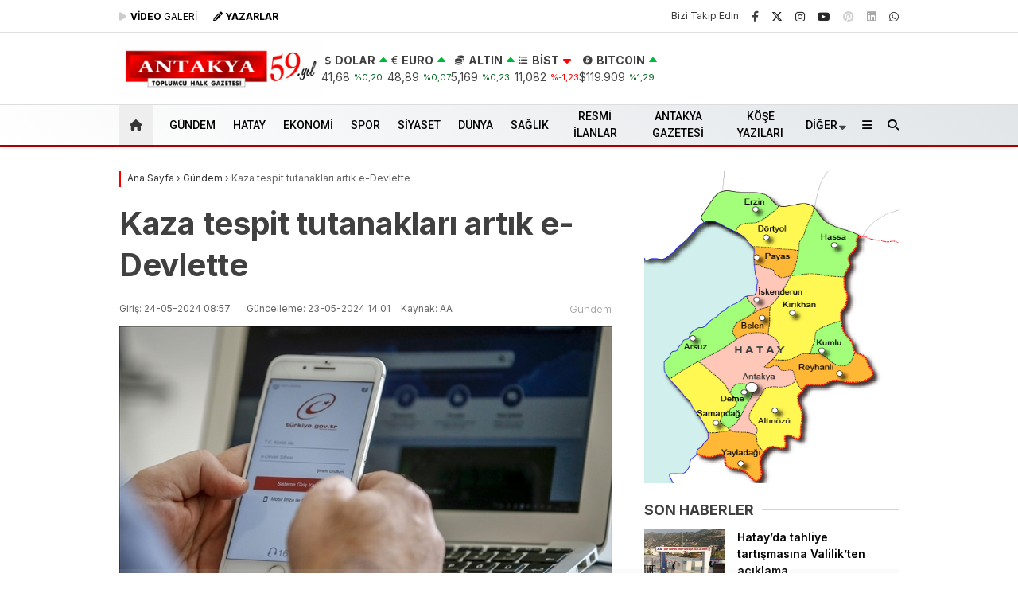

--- FILE ---
content_type: text/html; charset=UTF-8
request_url: https://antakyagazetesi.com/kaza-tespit-tutanaklari-artik-e-devlette/
body_size: 40581
content:
<!doctype html>
<html dir="ltr" lang="tr" prefix="og: https://ogp.me/ns# fb: http://ogp.me/ns/fb#">
<head>
<script type="86cc78c2deaa5149deeb3e70-text/javascript">!function(){var t=document.createElement("script");t.setAttribute("src",'https://cdn.p.analitik.bik.gov.tr/tracker'+(typeof Intl!=="undefined"?(typeof (Intl||"").PluralRules!=="undefined"?'1':typeof Promise!=="undefined"?'2':typeof MutationObserver!=='undefined'?'3':'4'):'4')+'.js'),t.setAttribute("data-website-id","e87f8142-d9ec-4ef3-a7af-7e82de47580e"),t.setAttribute("data-host-url",'//e87f8142-d9ec-4ef3-a7af-7e82de47580e.collector.p.analitik.bik.gov.tr'),document.head.appendChild(t)}();</script>		
<meta charset="UTF-8">
<meta name="viewport" content="width=device-width, initial-scale=1">
<link rel="profile" href="https://gmpg.org/xfn/11">
<title>Kaza tespit tutanakları artık e-Devlette - Antakya Gazetesi</title>
<meta name="description" content="Sürücülere, kaza sırasında zaman kazandıran, kağıt ve kalem gerektirmeyen mobil kaza tutanağı, artık e-Devlet Kapısı üzerinden de oluşturulabiliyor. Cumhurbaşkanlığı Dijital Dönüşüm Ofisi, sosyal medya hesabından konuya ilişkin paylaşımda bulundu. Buna göre, e-Devlet mobil uygulaması üzerinden doğrudan erişilebilen hizmeti, 2 kişinin karıştığı kazalarda gerekli şartları sağlayan vatandaşlar kullanabilecek. Hizmetin kullanılması için akıllı telefonlarda konum bilgisinin açık"/>
<meta name="robots" content="max-image-preview:large"/>
<meta name="author" content="antakyagazetesi"/>
<meta name="msvalidate.01" content="223F1D70BD3B2F49B6F23FE2BF5844BB"/>
<link rel="canonical" href="https://antakyagazetesi.com/kaza-tespit-tutanaklari-artik-e-devlette/"/>
<meta name="generator" content="All in One SEO (AIOSEO) 4.9.1.1"/>
<meta property="og:locale" content="tr_TR"/>
<meta property="og:site_name" content="Antakya Gazetesi - Toplumcu Halk Gazetesi - Güncel Hatay Haberleri"/>
<meta property="og:type" content="article"/>
<meta property="og:title" content="Kaza tespit tutanakları artık e-Devlette - Antakya Gazetesi"/>
<meta property="og:description" content="Sürücülere, kaza sırasında zaman kazandıran, kağıt ve kalem gerektirmeyen mobil kaza tutanağı, artık e-Devlet Kapısı üzerinden de oluşturulabiliyor. Cumhurbaşkanlığı Dijital Dönüşüm Ofisi, sosyal medya hesabından konuya ilişkin paylaşımda bulundu. Buna göre, e-Devlet mobil uygulaması üzerinden doğrudan erişilebilen hizmeti, 2 kişinin karıştığı kazalarda gerekli şartları sağlayan vatandaşlar kullanabilecek. Hizmetin kullanılması için akıllı telefonlarda konum bilgisinin açık"/>
<meta property="og:url" content="https://antakyagazetesi.com/kaza-tespit-tutanaklari-artik-e-devlette/"/>
<meta property="og:image" content="https://antakyagazetesi.com/wp-content/uploads/2024/05/WhatsApp-Image-2024-05-23-at-13.05.29.jpeg"/>
<meta property="og:image:secure_url" content="https://antakyagazetesi.com/wp-content/uploads/2024/05/WhatsApp-Image-2024-05-23-at-13.05.29.jpeg"/>
<meta property="og:image:width" content="864"/>
<meta property="og:image:height" content="485"/>
<meta property="article:published_time" content="2024-05-24T05:57:00+00:00"/>
<meta property="article:modified_time" content="2024-05-23T11:01:22+00:00"/>
<meta name="twitter:card" content="summary_large_image"/>
<meta name="twitter:title" content="Kaza tespit tutanakları artık e-Devlette - Antakya Gazetesi"/>
<meta name="twitter:description" content="Sürücülere, kaza sırasında zaman kazandıran, kağıt ve kalem gerektirmeyen mobil kaza tutanağı, artık e-Devlet Kapısı üzerinden de oluşturulabiliyor. Cumhurbaşkanlığı Dijital Dönüşüm Ofisi, sosyal medya hesabından konuya ilişkin paylaşımda bulundu. Buna göre, e-Devlet mobil uygulaması üzerinden doğrudan erişilebilen hizmeti, 2 kişinin karıştığı kazalarda gerekli şartları sağlayan vatandaşlar kullanabilecek. Hizmetin kullanılması için akıllı telefonlarda konum bilgisinin açık"/>
<meta name="twitter:image" content="https://antakyagazetesi.com/wp-content/uploads/2024/05/WhatsApp-Image-2024-05-23-at-13.05.29.jpeg"/>
<script type="application/ld+json" class="aioseo-schema">{"@context":"https:\/\/schema.org","@graph":[{"@type":"BlogPosting","@id":"https:\/\/antakyagazetesi.com\/kaza-tespit-tutanaklari-artik-e-devlette\/#blogposting","name":"Kaza tespit tutanaklar\u0131 art\u0131k e-Devlette - Antakya Gazetesi","headline":"Kaza tespit tutanaklar\u0131 art\u0131k e-Devlette","author":{"@id":"https:\/\/antakyagazetesi.com\/author\/antakyagazetesi\/#author"},"publisher":{"@id":"https:\/\/antakyagazetesi.com\/#organization"},"image":{"@type":"ImageObject","url":"https:\/\/antakyagazetesi.com\/wp-content\/uploads\/2024\/05\/WhatsApp-Image-2024-05-23-at-13.05.29.jpeg","width":864,"height":485},"datePublished":"2024-05-24T08:57:00+03:00","dateModified":"2024-05-23T14:01:22+03:00","inLanguage":"tr-TR","mainEntityOfPage":{"@id":"https:\/\/antakyagazetesi.com\/kaza-tespit-tutanaklari-artik-e-devlette\/#webpage"},"isPartOf":{"@id":"https:\/\/antakyagazetesi.com\/kaza-tespit-tutanaklari-artik-e-devlette\/#webpage"},"articleSection":"G\u00fcndem"},{"@type":"BreadcrumbList","@id":"https:\/\/antakyagazetesi.com\/kaza-tespit-tutanaklari-artik-e-devlette\/#breadcrumblist","itemListElement":[{"@type":"ListItem","@id":"https:\/\/antakyagazetesi.com#listItem","position":1,"name":"Home","item":"https:\/\/antakyagazetesi.com","nextItem":{"@type":"ListItem","@id":"https:\/\/antakyagazetesi.com\/haber\/gundem\/#listItem","name":"G\u00fcndem"}},{"@type":"ListItem","@id":"https:\/\/antakyagazetesi.com\/haber\/gundem\/#listItem","position":2,"name":"G\u00fcndem","item":"https:\/\/antakyagazetesi.com\/haber\/gundem\/","nextItem":{"@type":"ListItem","@id":"https:\/\/antakyagazetesi.com\/kaza-tespit-tutanaklari-artik-e-devlette\/#listItem","name":"Kaza tespit tutanaklar\u0131 art\u0131k e-Devlette"},"previousItem":{"@type":"ListItem","@id":"https:\/\/antakyagazetesi.com#listItem","name":"Home"}},{"@type":"ListItem","@id":"https:\/\/antakyagazetesi.com\/kaza-tespit-tutanaklari-artik-e-devlette\/#listItem","position":3,"name":"Kaza tespit tutanaklar\u0131 art\u0131k e-Devlette","previousItem":{"@type":"ListItem","@id":"https:\/\/antakyagazetesi.com\/haber\/gundem\/#listItem","name":"G\u00fcndem"}}]},{"@type":"Organization","@id":"https:\/\/antakyagazetesi.com\/#organization","name":"Antakya Gazetesi","description":"Toplumcu Halk Gazetesi - G\u00fcncel Hatay Haberleri","url":"https:\/\/antakyagazetesi.com\/","logo":{"@type":"ImageObject","url":"https:\/\/antakyagazetesi.com\/wp-content\/uploads\/2024\/09\/logo57-jpg.webp","@id":"https:\/\/antakyagazetesi.com\/kaza-tespit-tutanaklari-artik-e-devlette\/#organizationLogo","width":468,"height":71},"image":{"@id":"https:\/\/antakyagazetesi.com\/kaza-tespit-tutanaklari-artik-e-devlette\/#organizationLogo"}},{"@type":"Person","@id":"https:\/\/antakyagazetesi.com\/author\/antakyagazetesi\/#author","url":"https:\/\/antakyagazetesi.com\/author\/antakyagazetesi\/","name":"antakyagazetesi"},{"@type":"WebPage","@id":"https:\/\/antakyagazetesi.com\/kaza-tespit-tutanaklari-artik-e-devlette\/#webpage","url":"https:\/\/antakyagazetesi.com\/kaza-tespit-tutanaklari-artik-e-devlette\/","name":"Kaza tespit tutanaklar\u0131 art\u0131k e-Devlette - Antakya Gazetesi","description":"S\u00fcr\u00fcc\u00fclere, kaza s\u0131ras\u0131nda zaman kazand\u0131ran, ka\u011f\u0131t ve kalem gerektirmeyen mobil kaza tutana\u011f\u0131, art\u0131k e-Devlet Kap\u0131s\u0131 \u00fczerinden de olu\u015fturulabiliyor. Cumhurba\u015fkanl\u0131\u011f\u0131 Dijital D\u00f6n\u00fc\u015f\u00fcm Ofisi, sosyal medya hesab\u0131ndan konuya ili\u015fkin payla\u015f\u0131mda bulundu. Buna g\u00f6re, e-Devlet mobil uygulamas\u0131 \u00fczerinden do\u011frudan eri\u015filebilen hizmeti, 2 ki\u015finin kar\u0131\u015ft\u0131\u011f\u0131 kazalarda gerekli \u015fartlar\u0131 sa\u011flayan vatanda\u015flar kullanabilecek. Hizmetin kullan\u0131lmas\u0131 i\u00e7in ak\u0131ll\u0131 telefonlarda konum bilgisinin a\u00e7\u0131k","inLanguage":"tr-TR","isPartOf":{"@id":"https:\/\/antakyagazetesi.com\/#website"},"breadcrumb":{"@id":"https:\/\/antakyagazetesi.com\/kaza-tespit-tutanaklari-artik-e-devlette\/#breadcrumblist"},"author":{"@id":"https:\/\/antakyagazetesi.com\/author\/antakyagazetesi\/#author"},"creator":{"@id":"https:\/\/antakyagazetesi.com\/author\/antakyagazetesi\/#author"},"image":{"@type":"ImageObject","url":"https:\/\/antakyagazetesi.com\/wp-content\/uploads\/2024\/05\/WhatsApp-Image-2024-05-23-at-13.05.29.jpeg","@id":"https:\/\/antakyagazetesi.com\/kaza-tespit-tutanaklari-artik-e-devlette\/#mainImage","width":864,"height":485},"primaryImageOfPage":{"@id":"https:\/\/antakyagazetesi.com\/kaza-tespit-tutanaklari-artik-e-devlette\/#mainImage"},"datePublished":"2024-05-24T08:57:00+03:00","dateModified":"2024-05-23T14:01:22+03:00"},{"@type":"WebSite","@id":"https:\/\/antakyagazetesi.com\/#website","url":"https:\/\/antakyagazetesi.com\/","name":"Antakya Gazetesi","alternateName":"Antakya Gazetesi","description":"Toplumcu Halk Gazetesi - G\u00fcncel Hatay Haberleri","inLanguage":"tr-TR","publisher":{"@id":"https:\/\/antakyagazetesi.com\/#organization"}}]}</script>
<link rel='dns-prefetch' href='//fonts.googleapis.com'/>
<link rel='dns-prefetch' href='//www.googletagmanager.com'/>
<link rel='dns-prefetch' href='//pagead2.googlesyndication.com'/>
<link rel='dns-prefetch' href='//fundingchoicesmessages.google.com'/>

<link rel="alternate" type="application/rss+xml" title="Antakya Gazetesi &raquo; akışı" href="https://antakyagazetesi.com/feed/"/>
<link rel="alternate" type="application/rss+xml" title="Antakya Gazetesi &raquo; yorum akışı" href="https://antakyagazetesi.com/comments/feed/"/>
<link rel="alternate" title="oEmbed (JSON)" type="application/json+oembed" href="https://antakyagazetesi.com/wp-json/oembed/1.0/embed?url=https%3A%2F%2Fantakyagazetesi.com%2Fkaza-tespit-tutanaklari-artik-e-devlette%2F"/>
<link rel="alternate" title="oEmbed (XML)" type="text/xml+oembed" href="https://antakyagazetesi.com/wp-json/oembed/1.0/embed?url=https%3A%2F%2Fantakyagazetesi.com%2Fkaza-tespit-tutanaklari-artik-e-devlette%2F&#038;format=xml"/>
<style id='wp-img-auto-sizes-contain-inline-css'>img:is([sizes=auto i],[sizes^="auto," i]){contain-intrinsic-size:3000px 1500px}</style>
<style id='classic-theme-styles-inline-css'>.wp-block-button__link{color:#fff;background-color:#32373c;border-radius:9999px;box-shadow:none;text-decoration:none;padding:calc(.667em + 2px) calc(1.333em + 2px);font-size:1.125em}
.wp-block-file__button{background:#32373c;color:#fff;text-decoration:none}</style>
<link rel="stylesheet" type="text/css" href="//antakyagazetesi.com/wp-content/cache/wpfc-minified/8aeitd39/dqr7j.css" media="all"/>
<style id='esenhaber-theme-style-inline-css'>.esen-container{max-width:1170px}
@media screen and (max-width:1550px){.esen-container{max-width:1100px}}@media screen and (max-width:1439px){.esen-container{max-width:1100px}}@media screen and (max-width:1300px){.esen-container{max-width:980px}}.nav-container{background:linear-gradient(211deg, #e1e5e8 0%, #ffffff 100%);border-bottom:3px solid #a80000}
.sideright-content .mobile-right-side-logo{background:linear-gradient(211deg, #ffffff 0%, #ffffff 100%);border-bottom:3px solid #a80000}
.main-navigation > .esen-container > .menu-ana-menu-container > ul{height:50px}
.main-navigation > .esen-container > .menu-ana-menu-container > ul > li{height:50px}
.main-navigation > .esen-container > .menu-ana-menu-container > ul > li > a{height:50px}
.header-2-container .header-logo-doviz{height:90px}
.sideContent .hava_durumu:after{border-top:85px solid transparent}
.main-navigation > .esen-container > .menu-ana-menu-container > ul > li.current-menu-item > a:before{border-color:transparent transparent transparent transparent}
.namaz-icerik{background-image:url('https://antakyagazetesi.com/wp-content/themes/esenhaber/img/camii.png');background-position-y:bottom;background-repeat:no-repeat}
.logo{height:50px}
.main-navigation > .esen-container > .menu-ana-menu-container > ul > li > .esen-megamenu{top:53px}
.search-box, .search-detail{height:50px}
.main-navigation > .esen-container > .menu-ana-menu-container > ul > li{padding:0px 10px}
.mobile-header{border-bottom:1px solid #dddddd}
.home-li{background:rgba(0, 0, 0, 0.1);border:none;padding:0px 7px 0px 13px !important;margin-right:10px}
.news-progress-container > .news-progress-bar{background-color:#a02121;background-image:linear-gradient(147deg, #a02121 0%, #ff0000 74%)}
.top-bar-container{border-bottom:1px solid #e2e2e2}
.main-navigation > .esen-container > .menu-ana-menu-container > ul > li a{text-transform:uppercase}
.haber-post{position:relative}
.haber-post:after{height:3px;content:'';position:absolute;border-top:3px solid #f20000;width:calc(100% - -40px);top:0px;left:-20px;opacity:1}
.breadcrumbs{border-left:2px solid #f20000}
.post-share-gallery{position:unset}
@media screen and (max-width:768px){.content-area{margin-top:-10px}}</style>
<link rel="preload" as="style" href="https://fonts.googleapis.com/css?family=Inter:100,200,300,400,500,600,700,800,900,100italic,200italic,300italic,400italic,500italic,600italic,700italic,800italic,900italic%7CRoboto:500&#038;subset=latin-ext&#038;display=swap&#038;ver=1764751685"/><script src="/cdn-cgi/scripts/7d0fa10a/cloudflare-static/rocket-loader.min.js" data-cf-settings="86cc78c2deaa5149deeb3e70-|49"></script><link rel="stylesheet" href="https://fonts.googleapis.com/css?family=Inter:100,200,300,400,500,600,700,800,900,100italic,200italic,300italic,400italic,500italic,600italic,700italic,800italic,900italic%7CRoboto:500&#038;subset=latin-ext&#038;display=swap&#038;ver=1764751685" media="print" onload="this.media='all'"><noscript><link rel="stylesheet" href="https://fonts.googleapis.com/css?family=Inter:100,200,300,400,500,600,700,800,900,100italic,200italic,300italic,400italic,500italic,600italic,700italic,800italic,900italic%7CRoboto:500&#038;subset=latin-ext&#038;display=swap&#038;ver=1764751685"/></noscript><link rel="https://api.w.org/" href="https://antakyagazetesi.com/wp-json/"/><link rel="alternate" title="JSON" type="application/json" href="https://antakyagazetesi.com/wp-json/wp/v2/posts/383664"/><link rel="EditURI" type="application/rsd+xml" title="RSD" href="https://antakyagazetesi.com/xmlrpc.php?rsd"/>
<meta name="generator" content="WordPress 6.9"/>
<link rel='shortlink' href='https://antakyagazetesi.com/?p=383664'/>
<meta name="generator" content="Site Kit by Google 1.167.0"/><meta name="generator" content="Redux 4.5.7.1"/>	<script type="86cc78c2deaa5149deeb3e70-text/javascript">var css=document.createElement('link');
css.href='https://cdnjs.cloudflare.com/ajax/libs/font-awesome/6.4.2/css/all.min.css';
css.rel='stylesheet';
css.type='text/css';
document.getElementsByTagName('head')[0].appendChild(css);</script>
<meta name="title" content="Kaza tespit tutanakları artık e-Devlette">
<meta name="datePublished" content="2024-05-24T08:57:00+03:00">
<meta name="dateModified" content="2024-05-23T14:01:22+03:00">
<meta name="url" content="https://antakyagazetesi.com/kaza-tespit-tutanaklari-artik-e-devlette/">
<meta name="articleSection" content="news">
<meta name="articleAuthor" content="AA">
<meta name="google-adsense-platform-account" content="ca-host-pub-2644536267352236">
<meta name="google-adsense-platform-domain" content="sitekit.withgoogle.com">
<script type="86cc78c2deaa5149deeb3e70-text/javascript" async="async" src="https://pagead2.googlesyndication.com/pagead/js/adsbygoogle.js?client=ca-pub-3443511441756952&amp;host=ca-host-pub-2644536267352236" crossorigin="anonymous"></script>
<script async src="https://fundingchoicesmessages.google.com/i/pub-3443511441756952?ers=1" nonce="-U_lZmVgoX2JMh4XQDkuTQ" type="86cc78c2deaa5149deeb3e70-text/javascript"></script><script nonce="-U_lZmVgoX2JMh4XQDkuTQ" type="86cc78c2deaa5149deeb3e70-text/javascript">(function(){function signalGooglefcPresent(){if(!window.frames['googlefcPresent']){if(document.body){const iframe=document.createElement('iframe'); iframe.style='width: 0; height: 0; border: none; z-index: -1000; left: -1000px; top: -1000px;'; iframe.style.display='none'; iframe.name='googlefcPresent'; document.body.appendChild(iframe);}else{setTimeout(signalGooglefcPresent, 0);}}}signalGooglefcPresent();})();</script>
<script type="86cc78c2deaa5149deeb3e70-text/javascript">(function(){'use strict';function aa(a){var b=0;return function(){return b<a.length?{done:!1,value:a[b++]}:{done:!0}}}var ba="function"==typeof Object.defineProperties?Object.defineProperty:function(a,b,c){if(a==Array.prototype||a==Object.prototype)return a;a[b]=c.value;return a};
function ea(a){a=["object"==typeof globalThis&&globalThis,a,"object"==typeof window&&window,"object"==typeof self&&self,"object"==typeof global&&global];for(var b=0;b<a.length;++b){var c=a[b];if(c&&c.Math==Math)return c}throw Error("Cannot find global object");}var fa=ea(this);function ha(a,b){if(b)a:{var c=fa;a=a.split(".");for(var d=0;d<a.length-1;d++){var e=a[d];if(!(e in c))break a;c=c[e]}a=a[a.length-1];d=c[a];b=b(d);b!=d&&null!=b&&ba(c,a,{configurable:!0,writable:!0,value:b})}}
var ia="function"==typeof Object.create?Object.create:function(a){function b(){}b.prototype=a;return new b},l;if("function"==typeof Object.setPrototypeOf)l=Object.setPrototypeOf;else{var m;a:{var ja={a:!0},ka={};try{ka.__proto__=ja;m=ka.a;break a}catch(a){}m=!1}l=m?function(a,b){a.__proto__=b;if(a.__proto__!==b)throw new TypeError(a+" is not extensible");return a}:null}var la=l;
function n(a,b){a.prototype=ia(b.prototype);a.prototype.constructor=a;if(la)la(a,b);else for(var c in b)if("prototype"!=c)if(Object.defineProperties){var d=Object.getOwnPropertyDescriptor(b,c);d&&Object.defineProperty(a,c,d)}else a[c]=b[c];a.A=b.prototype}function ma(){for(var a=Number(this),b=[],c=a;c<arguments.length;c++)b[c-a]=arguments[c];return b}
var na="function"==typeof Object.assign?Object.assign:function(a,b){for(var c=1;c<arguments.length;c++){var d=arguments[c];if(d)for(var e in d)Object.prototype.hasOwnProperty.call(d,e)&&(a[e]=d[e])}return a};ha("Object.assign",function(a){return a||na});
var p=this||self;function q(a){return a};var t,u;a:{for(var oa=["CLOSURE_FLAGS"],v=p,x=0;x<oa.length;x++)if(v=v[oa[x]],null==v){u=null;break a}u=v}var pa=u&&u[610401301];t=null!=pa?pa:!1;var z,qa=p.navigator;z=qa?qa.userAgentData||null:null;function A(a){return t?z?z.brands.some(function(b){return(b=b.brand)&&-1!=b.indexOf(a)}):!1:!1}function B(a){var b;a:{if(b=p.navigator)if(b=b.userAgent)break a;b=""}return-1!=b.indexOf(a)};function C(){return t?!!z&&0<z.brands.length:!1}function D(){return C()?A("Chromium"):(B("Chrome")||B("CriOS"))&&!(C()?0:B("Edge"))||B("Silk")};var ra=C()?!1:B("Trident")||B("MSIE");!B("Android")||D();D();B("Safari")&&(D()||(C()?0:B("Coast"))||(C()?0:B("Opera"))||(C()?0:B("Edge"))||(C()?A("Microsoft Edge"):B("Edg/"))||C()&&A("Opera"));var sa={},E=null;var ta="undefined"!==typeof Uint8Array,ua=!ra&&"function"===typeof btoa;var F="function"===typeof Symbol&&"symbol"===typeof Symbol()?Symbol():void 0,G=F?function(a,b){a[F]|=b}:function(a,b){void 0!==a.g?a.g|=b:Object.defineProperties(a,{g:{value:b,configurable:!0,writable:!0,enumerable:!1}})};function va(a){var b=H(a);1!==(b&1)&&(Object.isFrozen(a)&&(a=Array.prototype.slice.call(a)),I(a,b|1))}
var H=F?function(a){return a[F]|0}:function(a){return a.g|0},J=F?function(a){return a[F]}:function(a){return a.g},I=F?function(a,b){a[F]=b}:function(a,b){void 0!==a.g?a.g=b:Object.defineProperties(a,{g:{value:b,configurable:!0,writable:!0,enumerable:!1}})};function wa(){var a=[];G(a,1);return a}function xa(a,b){I(b,(a|0)&-99)}function K(a,b){I(b,(a|34)&-73)}function L(a){a=a>>11&1023;return 0===a?536870912:a};var M={};function N(a){return null!==a&&"object"===typeof a&&!Array.isArray(a)&&a.constructor===Object}var O,ya=[];I(ya,39);O=Object.freeze(ya);var P;function Q(a,b){P=b;a=new a(b);P=void 0;return a}
function R(a,b,c){null==a&&(a=P);P=void 0;if(null==a){var d=96;c?(a=[c],d|=512):a=[];b&&(d=d&-2095105|(b&1023)<<11)}else{if(!Array.isArray(a))throw Error();d=H(a);if(d&64)return a;d|=64;if(c&&(d|=512,c!==a[0]))throw Error();a:{c=a;var e=c.length;if(e){var f=e-1,g=c[f];if(N(g)){d|=256;b=(d>>9&1)-1;e=f-b;1024<=e&&(za(c,b,g),e=1023);d=d&-2095105|(e&1023)<<11;break a}}b&&(g=(d>>9&1)-1,b=Math.max(b,e-g),1024<b&&(za(c,g,{}),d|=256,b=1023),d=d&-2095105|(b&1023)<<11)}}I(a,d);return a}
function za(a,b,c){for(var d=1023+b,e=a.length,f=d;f<e;f++){var g=a[f];null!=g&&g!==c&&(c[f-b]=g)}a.length=d+1;a[d]=c};function Aa(a){switch(typeof a){case "number":return isFinite(a)?a:String(a);case "boolean":return a?1:0;case "object":if(a&&!Array.isArray(a)&&ta&&null!=a&&a instanceof Uint8Array){if(ua){for(var b="",c=0,d=a.length-10240;c<d;)b+=String.fromCharCode.apply(null,a.subarray(c,c+=10240));b+=String.fromCharCode.apply(null,c?a.subarray(c):a);a=btoa(b)}else{void 0===b&&(b=0);if(!E){E={};c="ABCDEFGHIJKLMNOPQRSTUVWXYZabcdefghijklmnopqrstuvwxyz0123456789".split("");d=["+/=","+/","-_=","-_.","-_"];for(var e=
0;5>e;e++){var f=c.concat(d[e].split(""));sa[e]=f;for(var g=0;g<f.length;g++){var h=f[g];void 0===E[h]&&(E[h]=g)}}}b=sa[b];c=Array(Math.floor(a.length/3));d=b[64]||"";for(e=f=0;f<a.length-2;f+=3){var k=a[f],w=a[f+1];h=a[f+2];g=b[k>>2];k=b[(k&3)<<4|w>>4];w=b[(w&15)<<2|h>>6];h=b[h&63];c[e++]=g+k+w+h}g=0;h=d;switch(a.length-f){case 2:g=a[f+1],h=b[(g&15)<<2]||d;case 1:a=a[f],c[e]=b[a>>2]+b[(a&3)<<4|g>>4]+h+d}a=c.join("")}return a}}return a};function Ba(a,b,c){a=Array.prototype.slice.call(a);var d=a.length,e=b&256?a[d-1]:void 0;d+=e?-1:0;for(b=b&512?1:0;b<d;b++)a[b]=c(a[b]);if(e){b=a[b]={};for(var f in e)Object.prototype.hasOwnProperty.call(e,f)&&(b[f]=c(e[f]))}return a}function Da(a,b,c,d,e,f){if(null!=a){if(Array.isArray(a))a=e&&0==a.length&&H(a)&1?void 0:f&&H(a)&2?a:Ea(a,b,c,void 0!==d,e,f);else if(N(a)){var g={},h;for(h in a)Object.prototype.hasOwnProperty.call(a,h)&&(g[h]=Da(a[h],b,c,d,e,f));a=g}else a=b(a,d);return a}}
function Ea(a,b,c,d,e,f){var g=d||c?H(a):0;d=d?!!(g&32):void 0;a=Array.prototype.slice.call(a);for(var h=0;h<a.length;h++)a[h]=Da(a[h],b,c,d,e,f);c&&c(g,a);return a}function Fa(a){return a.s===M?a.toJSON():Aa(a)};function Ga(a,b,c){c=void 0===c?K:c;if(null!=a){if(ta&&a instanceof Uint8Array)return b?a:new Uint8Array(a);if(Array.isArray(a)){var d=H(a);if(d&2)return a;if(b&&!(d&64)&&(d&32||0===d))return I(a,d|34),a;a=Ea(a,Ga,d&4?K:c,!0,!1,!0);b=H(a);b&4&&b&2&&Object.freeze(a);return a}a.s===M&&(b=a.h,c=J(b),a=c&2?a:Q(a.constructor,Ha(b,c,!0)));return a}}function Ha(a,b,c){var d=c||b&2?K:xa,e=!!(b&32);a=Ba(a,b,function(f){return Ga(f,e,d)});G(a,32|(c?2:0));return a};function Ia(a,b){a=a.h;return Ja(a,J(a),b)}function Ja(a,b,c,d){if(-1===c)return null;if(c>=L(b)){if(b&256)return a[a.length-1][c]}else{var e=a.length;if(d&&b&256&&(d=a[e-1][c],null!=d))return d;b=c+((b>>9&1)-1);if(b<e)return a[b]}}function Ka(a,b,c,d,e){var f=L(b);if(c>=f||e){e=b;if(b&256)f=a[a.length-1];else{if(null==d)return;f=a[f+((b>>9&1)-1)]={};e|=256}f[c]=d;e&=-1025;e!==b&&I(a,e)}else a[c+((b>>9&1)-1)]=d,b&256&&(d=a[a.length-1],c in d&&delete d[c]),b&1024&&I(a,b&-1025)}
function La(a,b){var c=Ma;var d=void 0===d?!1:d;var e=a.h;var f=J(e),g=Ja(e,f,b,d);var h=!1;if(null==g||"object"!==typeof g||(h=Array.isArray(g))||g.s!==M)if(h){var k=h=H(g);0===k&&(k|=f&32);k|=f&2;k!==h&&I(g,k);c=new c(g)}else c=void 0;else c=g;c!==g&&null!=c&&Ka(e,f,b,c,d);e=c;if(null==e)return e;a=a.h;f=J(a);f&2||(g=e,c=g.h,h=J(c),g=h&2?Q(g.constructor,Ha(c,h,!1)):g,g!==e&&(e=g,Ka(a,f,b,e,d)));return e}function Na(a,b){a=Ia(a,b);return null==a||"string"===typeof a?a:void 0}
function Oa(a,b){a=Ia(a,b);return null!=a?a:0}function S(a,b){a=Na(a,b);return null!=a?a:""};function T(a,b,c){this.h=R(a,b,c)}T.prototype.toJSON=function(){var a=Ea(this.h,Fa,void 0,void 0,!1,!1);return Pa(this,a,!0)};T.prototype.s=M;T.prototype.toString=function(){return Pa(this,this.h,!1).toString()};
function Pa(a,b,c){var d=a.constructor.v,e=L(J(c?a.h:b)),f=!1;if(d){if(!c){b=Array.prototype.slice.call(b);var g;if(b.length&&N(g=b[b.length-1]))for(f=0;f<d.length;f++)if(d[f]>=e){Object.assign(b[b.length-1]={},g);break}f=!0}e=b;c=!c;g=J(a.h);a=L(g);g=(g>>9&1)-1;for(var h,k,w=0;w<d.length;w++)if(k=d[w],k<a){k+=g;var r=e[k];null==r?e[k]=c?O:wa():c&&r!==O&&va(r)}else h||(r=void 0,e.length&&N(r=e[e.length-1])?h=r:e.push(h={})),r=h[k],null==h[k]?h[k]=c?O:wa():c&&r!==O&&va(r)}d=b.length;if(!d)return b;
var Ca;if(N(h=b[d-1])){a:{var y=h;e={};c=!1;for(var ca in y)Object.prototype.hasOwnProperty.call(y,ca)&&(a=y[ca],Array.isArray(a)&&a!=a&&(c=!0),null!=a?e[ca]=a:c=!0);if(c){for(var rb in e){y=e;break a}y=null}}y!=h&&(Ca=!0);d--}for(;0<d;d--){h=b[d-1];if(null!=h)break;var cb=!0}if(!Ca&&!cb)return b;var da;f?da=b:da=Array.prototype.slice.call(b,0,d);b=da;f&&(b.length=d);y&&b.push(y);return b};function Qa(a){return function(b){if(null==b||""==b)b=new a;else{b=JSON.parse(b);if(!Array.isArray(b))throw Error(void 0);G(b,32);b=Q(a,b)}return b}};function Ra(a){this.h=R(a)}n(Ra,T);var Sa=Qa(Ra);var U;function V(a){this.g=a}V.prototype.toString=function(){return this.g+""};var Ta={};function Ua(){return Math.floor(2147483648*Math.random()).toString(36)+Math.abs(Math.floor(2147483648*Math.random())^Date.now()).toString(36)};function Va(a,b){b=String(b);"application/xhtml+xml"===a.contentType&&(b=b.toLowerCase());return a.createElement(b)}function Wa(a){this.g=a||p.document||document}Wa.prototype.appendChild=function(a,b){a.appendChild(b)};
function Xa(a,b){a.src=b instanceof V&&b.constructor===V?b.g:"type_error:TrustedResourceUrl";var c,d;(c=(b=null==(d=(c=(a.ownerDocument&&a.ownerDocument.defaultView||window).document).querySelector)?void 0:d.call(c,"script[nonce]"))?b.nonce||b.getAttribute("nonce")||"":"")&&a.setAttribute("nonce",c)};function Ya(a){a=void 0===a?document:a;return a.createElement("script")};function Za(a,b,c,d,e,f){try{var g=a.g,h=Ya(g);h.async=!0;Xa(h,b);g.head.appendChild(h);h.addEventListener("load",function(){e();d&&g.head.removeChild(h)});h.addEventListener("error",function(){0<c?Za(a,b,c-1,d,e,f):(d&&g.head.removeChild(h),f())})}catch(k){f()}};var $a=p.atob("aHR0cHM6Ly93d3cuZ3N0YXRpYy5jb20vaW1hZ2VzL2ljb25zL21hdGVyaWFsL3N5c3RlbS8xeC93YXJuaW5nX2FtYmVyXzI0ZHAucG5n"),ab=p.atob("WW91IGFyZSBzZWVpbmcgdGhpcyBtZXNzYWdlIGJlY2F1c2UgYWQgb3Igc2NyaXB0IGJsb2NraW5nIHNvZnR3YXJlIGlzIGludGVyZmVyaW5nIHdpdGggdGhpcyBwYWdlLg=="),bb=p.atob("RGlzYWJsZSBhbnkgYWQgb3Igc2NyaXB0IGJsb2NraW5nIHNvZnR3YXJlLCB0aGVuIHJlbG9hZCB0aGlzIHBhZ2Uu");function db(a,b,c){this.i=a;this.l=new Wa(this.i);this.g=null;this.j=[];this.m=!1;this.u=b;this.o=c}
function eb(a){if(a.i.body&&!a.m){var b=function(){fb(a);p.setTimeout(function(){return gb(a,3)},50)};Za(a.l,a.u,2,!0,function(){p[a.o]||b()},b);a.m=!0}}
function fb(a){for(var b=W(1,5),c=0;c<b;c++){var d=X(a);a.i.body.appendChild(d);a.j.push(d)}b=X(a);b.style.bottom="0";b.style.left="0";b.style.position="fixed";b.style.width=W(100,110).toString()+"%";b.style.zIndex=W(2147483544,2147483644).toString();b.style["background-color"]=hb(249,259,242,252,219,229);b.style["box-shadow"]="0 0 12px #888";b.style.color=hb(0,10,0,10,0,10);b.style.display="flex";b.style["justify-content"]="center";b.style["font-family"]="Roboto, Arial";c=X(a);c.style.width=W(80,
85).toString()+"%";c.style.maxWidth=W(750,775).toString()+"px";c.style.margin="24px";c.style.display="flex";c.style["align-items"]="flex-start";c.style["justify-content"]="center";d=Va(a.l.g,"IMG");d.className=Ua();d.src=$a;d.alt="Warning icon";d.style.height="24px";d.style.width="24px";d.style["padding-right"]="16px";var e=X(a),f=X(a);f.style["font-weight"]="bold";f.textContent=ab;var g=X(a);g.textContent=bb;Y(a,e,f);Y(a,e,g);Y(a,c,d);Y(a,c,e);Y(a,b,c);a.g=b;a.i.body.appendChild(a.g);b=W(1,5);for(c=
0;c<b;c++)d=X(a),a.i.body.appendChild(d),a.j.push(d)}function Y(a,b,c){for(var d=W(1,5),e=0;e<d;e++){var f=X(a);b.appendChild(f)}b.appendChild(c);c=W(1,5);for(d=0;d<c;d++)e=X(a),b.appendChild(e)}function W(a,b){return Math.floor(a+Math.random()*(b-a))}function hb(a,b,c,d,e,f){return"rgb("+W(Math.max(a,0),Math.min(b,255)).toString()+","+W(Math.max(c,0),Math.min(d,255)).toString()+","+W(Math.max(e,0),Math.min(f,255)).toString()+")"}function X(a){a=Va(a.l.g,"DIV");a.className=Ua();return a}
function gb(a,b){0>=b||null!=a.g&&0!=a.g.offsetHeight&&0!=a.g.offsetWidth||(ib(a),fb(a),p.setTimeout(function(){return gb(a,b-1)},50))}
function ib(a){var b=a.j;var c="undefined"!=typeof Symbol&&Symbol.iterator&&b[Symbol.iterator];if(c)b=c.call(b);else if("number"==typeof b.length)b={next:aa(b)};else throw Error(String(b)+" is not an iterable or ArrayLike");for(c=b.next();!c.done;c=b.next())(c=c.value)&&c.parentNode&&c.parentNode.removeChild(c);a.j=[];(b=a.g)&&b.parentNode&&b.parentNode.removeChild(b);a.g=null};function jb(a,b,c,d,e){function f(k){document.body?g(document.body):0<k?p.setTimeout(function(){f(k-1)},e):b()}function g(k){k.appendChild(h);p.setTimeout(function(){h?(0!==h.offsetHeight&&0!==h.offsetWidth?b():a(),h.parentNode&&h.parentNode.removeChild(h)):a()},d)}var h=kb(c);f(3)}function kb(a){var b=document.createElement("div");b.className=a;b.style.width="1px";b.style.height="1px";b.style.position="absolute";b.style.left="-10000px";b.style.top="-10000px";b.style.zIndex="-10000";return b};function Ma(a){this.h=R(a)}n(Ma,T);function lb(a){this.h=R(a)}n(lb,T);var mb=Qa(lb);function nb(a){a=Na(a,4)||"";if(void 0===U){var b=null;var c=p.trustedTypes;if(c&&c.createPolicy){try{b=c.createPolicy("goog#html",{createHTML:q,createScript:q,createScriptURL:q})}catch(d){p.console&&p.console.error(d.message)}U=b}else U=b}a=(b=U)?b.createScriptURL(a):a;return new V(a,Ta)};function ob(a,b){this.m=a;this.o=new Wa(a.document);this.g=b;this.j=S(this.g,1);this.u=nb(La(this.g,2));this.i=!1;b=nb(La(this.g,13));this.l=new db(a.document,b,S(this.g,12))}ob.prototype.start=function(){pb(this)};
function pb(a){qb(a);Za(a.o,a.u,3,!1,function(){a:{var b=a.j;var c=p.btoa(b);if(c=p[c]){try{var d=Sa(p.atob(c))}catch(e){b=!1;break a}b=b===Na(d,1)}else b=!1}b?Z(a,S(a.g,14)):(Z(a,S(a.g,8)),eb(a.l))},function(){jb(function(){Z(a,S(a.g,7));eb(a.l)},function(){return Z(a,S(a.g,6))},S(a.g,9),Oa(a.g,10),Oa(a.g,11))})}function Z(a,b){a.i||(a.i=!0,a=new a.m.XMLHttpRequest,a.open("GET",b,!0),a.send())}function qb(a){var b=p.btoa(a.j);a.m[b]&&Z(a,S(a.g,5))};(function(a,b){p[a]=function(){var c=ma.apply(0,arguments);p[a]=function(){};b.apply(null,c)}})("__h82AlnkH6D91__",function(a){"function"===typeof window.atob&&(new ob(window,mb(window.atob(a)))).start()});}).call(this);
window.__h82AlnkH6D91__("[base64]/[base64]/[base64]/[base64]");</script>
<link rel="icon" href="https://antakyagazetesi.com/wp-content/uploads/2024/08/Adsiz-tasarim-6-70x70.png" sizes="32x32"/>
<link rel="icon" href="https://antakyagazetesi.com/wp-content/uploads/2024/08/Adsiz-tasarim-6-480x480.png" sizes="192x192"/>
<link rel="apple-touch-icon" href="https://antakyagazetesi.com/wp-content/uploads/2024/08/Adsiz-tasarim-6-480x480.png"/>
<meta name="msapplication-TileImage" content="https://antakyagazetesi.com/wp-content/uploads/2024/08/Adsiz-tasarim-6-480x480.png"/>
<style id="EsenHaber-dynamic-css" title="dynamic-css" class="redux-options-output">body{font-family:Inter,Arial, Helvetica, sans-serif;font-weight:400;font-style:normal;}
.main-navigation > .esen-container > .menu-ana-menu-container > ul > li{font-family:Roboto,Arial, Helvetica, sans-serif;line-height:70px;font-weight:500;font-style:normal;font-size:14px;}
.main-navigation > .esen-container > .menu-ana-menu-container li > a, .esen-drawer-menu, .search-button-nav, .nav-user > a{color:#000000;}
.main-navigation > .esen-container > .menu-ana-menu-container li:hover > a, .esen-drawer-menu:hover, .search-button-nav:hover{color:rgba(74,73,73,0.89);}
.main-navigation > .esen-container > .menu-ana-menu-container > ul > li > ul, .main-navigation > .esen-container > .menu-ana-menu-container > ul > li > ul > li > ul, .main-navigation > .esen-container > .menu-ana-menu-container > ul > li > ul > li > ul > li > ul{background:#ffffff;}
.main-navigation > .esen-container > .menu-ana-menu-container > ul > li > ul > li a, .main-navigation > .esen-container > .menu-ana-menu-container > ul > li ul li:before{color:#000000;}
.main-navigation > .esen-container > .menu-ana-menu-container li > ul > li:hover > a{color:rgba(126,126,126,0.73);}
.home-li{background:#eeeeee;}
#top-menu > .home-li > a{color:#353535;}
.top-bar-container, .sideContent .top-elements ul{background:transparent;}
.top-elements li a{color:#000000;}
.top-elements li.photo-gallery a > i{color:#cccccc;}
.top-elements li.video-gallery a > i{color:#cccccc;}
.top-elements li.yazarlar-button a > i{color:#000000;}
.b_ikon{color:#007be8;}
.bugun_temp{color:#000000;}
.weather-city{color:#000000;}
.desk-sosyal-medya > li:first-child{color:#383838;}
.desk-sosyal-medya > li a.facebookd{color:#3f3f3f;}
.desk-sosyal-medya > li a.twitterd{color:#232323;}
.desk-sosyal-medya > li a.instagramd{color:#282828;}
.desk-sosyal-medya > li a.youtubed{color:#282828;}
.desk-sosyal-medya > li a.tiktok{color:#000000;}
.desk-sosyal-medya > li a.pinterestd{color:#d1d1d1;}
.desk-sosyal-medya > li a.dribbbled{color:#a8a8a8;}
.desk-sosyal-medya > li a.linkedind{color:#a8a8a8;}
.desk-sosyal-medya > li a.whatsappd{color:#383838;}
.desk-sosyal-medya > li a.telegramd{color:#0088cc;}
.sd-red-bg, .son-dakika-arama, .son-dakika-arama > .esen-container > .son-dakika{background:#af0000;}
.son-dakika-arama > .esen-container > .son-dakika > .sd-list a{color:#ffffff;}
.son-dakika-arama{background:#1e73be;}
.top-header-menu > .piyasa > li > span{color:#cdddf8;}
.top-header-menu > .piyasa > li > span.guncel{color:#ffffff;}
.mobile-header{background:#ffffff;}
.mobil-menu-bar > div, .menu-button_sol{color:#ff0000;}
.mobile-right-drawer-menu{color:#ff0000;}
.sideContent .hava_durumu{background:transparent;}
.sideContent .b_ikon{color:#1cbddd;}
.sideContent .bugun_temp{color:#1e93db;}
.sideContent .weather-city{color:#000000;}</style>
<meta property="og:locale" content="tr_TR"/>
<meta property="og:site_name" content="Antakya Gazetesi"/>
<meta property="og:title" content="Kaza tespit tutanakları artık e-Devlette"/>
<meta property="og:url" content="https://antakyagazetesi.com/kaza-tespit-tutanaklari-artik-e-devlette/"/>
<meta property="og:type" content="article"/>
<meta property="og:description" content="Sürücülere, kaza sırasında zaman kazandıran, kağıt ve kalem gerektirmeyen mobil kaza tutanağı, artık e-Devlet Kapısı üzerinden de oluşturulabiliyor. Cumhurbaşkanlığı Dijital Dönüşüm Ofisi, sosyal medya hesabından konuya ilişkin paylaşımda bulundu. Buna göre, e-Devlet mobil uygulaması üzerinden doğ"/>
<meta property="og:image" content="https://antakyagazetesi.com/wp-content/uploads/2024/05/WhatsApp-Image-2024-05-23-at-13.05.29.jpeg"/>
<meta property="og:image:url" content="https://antakyagazetesi.com/wp-content/uploads/2024/05/WhatsApp-Image-2024-05-23-at-13.05.29.jpeg"/>
<meta property="og:image:secure_url" content="https://antakyagazetesi.com/wp-content/uploads/2024/05/WhatsApp-Image-2024-05-23-at-13.05.29.jpeg"/>
<meta property="article:published_time" content="2024-05-24T08:57:00+03:00"/>
<meta property="article:modified_time" content="2024-05-23T14:01:22+03:00"/>
<meta property="og:updated_time" content="2024-05-23T14:01:22+03:00"/>
<meta property="article:section" content="Gündem"/>
<meta property="article:publisher" content="https://facebook.com/antakyagazetesi"/>
<meta name="twitter:title" content="Kaza tespit tutanakları artık e-Devlette"/>
<meta name="twitter:url" content="https://antakyagazetesi.com/kaza-tespit-tutanaklari-artik-e-devlette/"/>
<meta name="twitter:description" content="Sürücülere, kaza sırasında zaman kazandıran, kağıt ve kalem gerektirmeyen mobil kaza tutanağı, artık e-Devlet Kapısı üzerinden de oluşturulabiliyor. Cumhurbaşkanlığı Dijital Dönüşüm Ofisi, sosyal medya hesabından konuya ilişkin paylaşımda bulundu. Buna göre, e-Devlet mobil uygulaması üzerinden doğ"/>
<meta name="twitter:image" content="https://antakyagazetesi.com/wp-content/uploads/2024/05/WhatsApp-Image-2024-05-23-at-13.05.29.jpeg"/>
<meta name="twitter:card" content="summary_large_image"/>
<meta name="twitter:site" content="@antakyagazete"/>
<link rel="canonical" href="https://antakyagazetesi.com/kaza-tespit-tutanaklari-artik-e-devlette/"/>
<meta name="description" content="Sürücülere, kaza sırasında zaman kazandıran, kağıt ve kalem gerektirmeyen mobil kaza tutanağı, artık e-Devlet Kapısı üzerinden de oluşturulabiliyor. Cumhurbaşkanlığı Dijital Dönüşüm Ofisi, sosyal medya hesabından konuya ilişkin paylaşımda bulundu. Buna göre, e-Devlet mobil uygulaması üzerinden doğ"/>
<meta name="publisher" content="Antakya Gazetesi"/>
<script type="86cc78c2deaa5149deeb3e70-text/javascript">var siteurl='https://antakyagazetesi.com/'; var theme_url='https://antakyagazetesi.com/wp-content/themes/esenhaber/';
var galleryTemplate=3;</script>
<meta name="msvalidate.01" content="223F1D70BD3B2F49B6F23FE2BF5844BB"/>
<meta name="p:domain_verify" content="73e592735ab912fa089340811a02c20b"/>
<meta name="yandex-verification" content="60d4fc95b6969876"/>
<meta name="robots" content="index, follow"/>
<meta name="googlebot" content="index, follow, max-snippet:-1, max-image-preview:large, max-video-preview:-1"/>
<meta name="bingbot" content="index, follow, max-snippet:-1, max-image-preview:large, max-video-preview:-1"/>
<script async src="https://www.googletagmanager.com/gtag/js?id=G-WLRFTGC16T" type="86cc78c2deaa5149deeb3e70-text/javascript"></script>
<script type="86cc78c2deaa5149deeb3e70-text/javascript">window.dataLayer=window.dataLayer||[];
function gtag(){dataLayer.push(arguments);}
gtag('js', new Date());
gtag('config', 'G-WLRFTGC16T');</script>
<script async src="https://pagead2.googlesyndication.com/pagead/js/adsbygoogle.js?client=ca-pub-3443511441756952" crossorigin="anonymous" type="86cc78c2deaa5149deeb3e70-text/javascript"></script>
<link rel="manifest" href="/manifest.json?data=Bildirt">
<script type="86cc78c2deaa5149deeb3e70-text/javascript">var uygulamaid="235825-6168-7702-5801-9831-6";</script>
<script src="https://cdn2.bildirt.com/BildirtSDKfiles.js" type="86cc78c2deaa5149deeb3e70-text/javascript"></script>
<script type="86cc78c2deaa5149deeb3e70-text/javascript">(function(m,e,t,r,i,k,a){m[i]=m[i]||function(){(m[i].a=m[i].a||[]).push(arguments)};
m[i].l=1*new Date();
for (var j=0; j < document.scripts.length; j++){if(document.scripts[j].src===r){ return; }}
k=e.createElement(t),a=e.getElementsByTagName(t)[0],k.async=1,k.src=r,a.parentNode.insertBefore(k,a)})
(window, document, "script", "https://mc.yandex.ru/metrika/tag.js", "ym");
ym(98582271, "init", {
clickmap:true,
trackLinks:true,
accurateTrackBounce:true
});</script>
<noscript><div><img src="https://mc.yandex.ru/watch/98582271" style="position:absolute; left:-9999px;" alt=""/></div></noscript>
<script type="86cc78c2deaa5149deeb3e70-text/javascript">var interstitalAdName="xNull"; var Adsaniye=10; var AdGosterimDk=3600 ;
var oPage="other";
var esenhaber_sticky=1;</script>	<style id='global-styles-inline-css'>:root{--wp--preset--aspect-ratio--square:1;--wp--preset--aspect-ratio--4-3:4/3;--wp--preset--aspect-ratio--3-4:3/4;--wp--preset--aspect-ratio--3-2:3/2;--wp--preset--aspect-ratio--2-3:2/3;--wp--preset--aspect-ratio--16-9:16/9;--wp--preset--aspect-ratio--9-16:9/16;--wp--preset--color--black:#000000;--wp--preset--color--cyan-bluish-gray:#abb8c3;--wp--preset--color--white:#ffffff;--wp--preset--color--pale-pink:#f78da7;--wp--preset--color--vivid-red:#cf2e2e;--wp--preset--color--luminous-vivid-orange:#ff6900;--wp--preset--color--luminous-vivid-amber:#fcb900;--wp--preset--color--light-green-cyan:#7bdcb5;--wp--preset--color--vivid-green-cyan:#00d084;--wp--preset--color--pale-cyan-blue:#8ed1fc;--wp--preset--color--vivid-cyan-blue:#0693e3;--wp--preset--color--vivid-purple:#9b51e0;--wp--preset--gradient--vivid-cyan-blue-to-vivid-purple:linear-gradient(135deg,rgb(6,147,227) 0%,rgb(155,81,224) 100%);--wp--preset--gradient--light-green-cyan-to-vivid-green-cyan:linear-gradient(135deg,rgb(122,220,180) 0%,rgb(0,208,130) 100%);--wp--preset--gradient--luminous-vivid-amber-to-luminous-vivid-orange:linear-gradient(135deg,rgb(252,185,0) 0%,rgb(255,105,0) 100%);--wp--preset--gradient--luminous-vivid-orange-to-vivid-red:linear-gradient(135deg,rgb(255,105,0) 0%,rgb(207,46,46) 100%);--wp--preset--gradient--very-light-gray-to-cyan-bluish-gray:linear-gradient(135deg,rgb(238,238,238) 0%,rgb(169,184,195) 100%);--wp--preset--gradient--cool-to-warm-spectrum:linear-gradient(135deg,rgb(74,234,220) 0%,rgb(151,120,209) 20%,rgb(207,42,186) 40%,rgb(238,44,130) 60%,rgb(251,105,98) 80%,rgb(254,248,76) 100%);--wp--preset--gradient--blush-light-purple:linear-gradient(135deg,rgb(255,206,236) 0%,rgb(152,150,240) 100%);--wp--preset--gradient--blush-bordeaux:linear-gradient(135deg,rgb(254,205,165) 0%,rgb(254,45,45) 50%,rgb(107,0,62) 100%);--wp--preset--gradient--luminous-dusk:linear-gradient(135deg,rgb(255,203,112) 0%,rgb(199,81,192) 50%,rgb(65,88,208) 100%);--wp--preset--gradient--pale-ocean:linear-gradient(135deg,rgb(255,245,203) 0%,rgb(182,227,212) 50%,rgb(51,167,181) 100%);--wp--preset--gradient--electric-grass:linear-gradient(135deg,rgb(202,248,128) 0%,rgb(113,206,126) 100%);--wp--preset--gradient--midnight:linear-gradient(135deg,rgb(2,3,129) 0%,rgb(40,116,252) 100%);--wp--preset--font-size--small:13px;--wp--preset--font-size--medium:20px;--wp--preset--font-size--large:36px;--wp--preset--font-size--x-large:42px;--wp--preset--spacing--20:0.44rem;--wp--preset--spacing--30:0.67rem;--wp--preset--spacing--40:1rem;--wp--preset--spacing--50:1.5rem;--wp--preset--spacing--60:2.25rem;--wp--preset--spacing--70:3.38rem;--wp--preset--spacing--80:5.06rem;--wp--preset--shadow--natural:6px 6px 9px rgba(0, 0, 0, 0.2);--wp--preset--shadow--deep:12px 12px 50px rgba(0, 0, 0, 0.4);--wp--preset--shadow--sharp:6px 6px 0px rgba(0, 0, 0, 0.2);--wp--preset--shadow--outlined:6px 6px 0px -3px rgb(255, 255, 255), 6px 6px rgb(0, 0, 0);--wp--preset--shadow--crisp:6px 6px 0px rgb(0, 0, 0);}:where(.is-layout-flex){gap:0.5em;}:where(.is-layout-grid){gap:0.5em;}
body .is-layout-flex{display:flex;}
.is-layout-flex{flex-wrap:wrap;align-items:center;}
.is-layout-flex > :is(*, div){margin:0;}
body .is-layout-grid{display:grid;}
.is-layout-grid > :is(*, div){margin:0;}:where(.wp-block-columns.is-layout-flex){gap:2em;}:where(.wp-block-columns.is-layout-grid){gap:2em;}:where(.wp-block-post-template.is-layout-flex){gap:1.25em;}:where(.wp-block-post-template.is-layout-grid){gap:1.25em;}
.has-black-color{color:var(--wp--preset--color--black) !important;}
.has-cyan-bluish-gray-color{color:var(--wp--preset--color--cyan-bluish-gray) !important;}
.has-white-color{color:var(--wp--preset--color--white) !important;}
.has-pale-pink-color{color:var(--wp--preset--color--pale-pink) !important;}
.has-vivid-red-color{color:var(--wp--preset--color--vivid-red) !important;}
.has-luminous-vivid-orange-color{color:var(--wp--preset--color--luminous-vivid-orange) !important;}
.has-luminous-vivid-amber-color{color:var(--wp--preset--color--luminous-vivid-amber) !important;}
.has-light-green-cyan-color{color:var(--wp--preset--color--light-green-cyan) !important;}
.has-vivid-green-cyan-color{color:var(--wp--preset--color--vivid-green-cyan) !important;}
.has-pale-cyan-blue-color{color:var(--wp--preset--color--pale-cyan-blue) !important;}
.has-vivid-cyan-blue-color{color:var(--wp--preset--color--vivid-cyan-blue) !important;}
.has-vivid-purple-color{color:var(--wp--preset--color--vivid-purple) !important;}
.has-black-background-color{background-color:var(--wp--preset--color--black) !important;}
.has-cyan-bluish-gray-background-color{background-color:var(--wp--preset--color--cyan-bluish-gray) !important;}
.has-white-background-color{background-color:var(--wp--preset--color--white) !important;}
.has-pale-pink-background-color{background-color:var(--wp--preset--color--pale-pink) !important;}
.has-vivid-red-background-color{background-color:var(--wp--preset--color--vivid-red) !important;}
.has-luminous-vivid-orange-background-color{background-color:var(--wp--preset--color--luminous-vivid-orange) !important;}
.has-luminous-vivid-amber-background-color{background-color:var(--wp--preset--color--luminous-vivid-amber) !important;}
.has-light-green-cyan-background-color{background-color:var(--wp--preset--color--light-green-cyan) !important;}
.has-vivid-green-cyan-background-color{background-color:var(--wp--preset--color--vivid-green-cyan) !important;}
.has-pale-cyan-blue-background-color{background-color:var(--wp--preset--color--pale-cyan-blue) !important;}
.has-vivid-cyan-blue-background-color{background-color:var(--wp--preset--color--vivid-cyan-blue) !important;}
.has-vivid-purple-background-color{background-color:var(--wp--preset--color--vivid-purple) !important;}
.has-black-border-color{border-color:var(--wp--preset--color--black) !important;}
.has-cyan-bluish-gray-border-color{border-color:var(--wp--preset--color--cyan-bluish-gray) !important;}
.has-white-border-color{border-color:var(--wp--preset--color--white) !important;}
.has-pale-pink-border-color{border-color:var(--wp--preset--color--pale-pink) !important;}
.has-vivid-red-border-color{border-color:var(--wp--preset--color--vivid-red) !important;}
.has-luminous-vivid-orange-border-color{border-color:var(--wp--preset--color--luminous-vivid-orange) !important;}
.has-luminous-vivid-amber-border-color{border-color:var(--wp--preset--color--luminous-vivid-amber) !important;}
.has-light-green-cyan-border-color{border-color:var(--wp--preset--color--light-green-cyan) !important;}
.has-vivid-green-cyan-border-color{border-color:var(--wp--preset--color--vivid-green-cyan) !important;}
.has-pale-cyan-blue-border-color{border-color:var(--wp--preset--color--pale-cyan-blue) !important;}
.has-vivid-cyan-blue-border-color{border-color:var(--wp--preset--color--vivid-cyan-blue) !important;}
.has-vivid-purple-border-color{border-color:var(--wp--preset--color--vivid-purple) !important;}
.has-vivid-cyan-blue-to-vivid-purple-gradient-background{background:var(--wp--preset--gradient--vivid-cyan-blue-to-vivid-purple) !important;}
.has-light-green-cyan-to-vivid-green-cyan-gradient-background{background:var(--wp--preset--gradient--light-green-cyan-to-vivid-green-cyan) !important;}
.has-luminous-vivid-amber-to-luminous-vivid-orange-gradient-background{background:var(--wp--preset--gradient--luminous-vivid-amber-to-luminous-vivid-orange) !important;}
.has-luminous-vivid-orange-to-vivid-red-gradient-background{background:var(--wp--preset--gradient--luminous-vivid-orange-to-vivid-red) !important;}
.has-very-light-gray-to-cyan-bluish-gray-gradient-background{background:var(--wp--preset--gradient--very-light-gray-to-cyan-bluish-gray) !important;}
.has-cool-to-warm-spectrum-gradient-background{background:var(--wp--preset--gradient--cool-to-warm-spectrum) !important;}
.has-blush-light-purple-gradient-background{background:var(--wp--preset--gradient--blush-light-purple) !important;}
.has-blush-bordeaux-gradient-background{background:var(--wp--preset--gradient--blush-bordeaux) !important;}
.has-luminous-dusk-gradient-background{background:var(--wp--preset--gradient--luminous-dusk) !important;}
.has-pale-ocean-gradient-background{background:var(--wp--preset--gradient--pale-ocean) !important;}
.has-electric-grass-gradient-background{background:var(--wp--preset--gradient--electric-grass) !important;}
.has-midnight-gradient-background{background:var(--wp--preset--gradient--midnight) !important;}
.has-small-font-size{font-size:var(--wp--preset--font-size--small) !important;}
.has-medium-font-size{font-size:var(--wp--preset--font-size--medium) !important;}
.has-large-font-size{font-size:var(--wp--preset--font-size--large) !important;}
.has-x-large-font-size{font-size:var(--wp--preset--font-size--x-large) !important;}</style>
<link rel="stylesheet" type="text/css" href="//antakyagazetesi.com/wp-content/cache/wpfc-minified/f1udgvqa/dqr7j.css" media="all"/>
</head>
<body class="wp-singular post-template-default single single-post postid-383664 single-format-standard wp-theme-esenhaber">
<div id="backdropped" class="side-backdropped"></div><div id="sideright" class="esn-sideright"> <div class="sideright-content"> <div class="mobile-right-side-logo"> <a href="https://antakyagazetesi.com" class="kendi"><img src="https://antakyagazetesi.com/wp-content/uploads/2025/09/59-yil-web.jpg" alt="Antakya Gazetesi" width="1200" height="336"/></a></div><a href="https://antakyagazetesi.com" class="side-links kendi d-md-none"><i class="fa fa-home"></i> Ana Sayfa</a>
<a href="#" class="search-button-nav side-links mobile-display"><i class="fa fa-search"></i> Arama</a>
<a href="https://antakyagazetesi.com/haber/video-haber/" class="side-links d-md-none"><i class="fas fa-play"></i> Video</a>
<a href="https://antakyagazetesi.com/kose-yazarlari/" class="side-links d-md-none"><i class="fa fa-pen"></i> Yazarlar</a>
<div class="side-kategoriler"><i class="fa fa-list"></i> Yayın/Gazete</div><a href="https://antakyagazetesi.com/yayinlar/" class="side-links pt-0 kendi"><i class="fa-solid fa-newspaper"></i> Yayınlar</a>
<div class="side-kategoriler d-md-none"><i class="fa fa-list"></i> Kategoriler</div><ul id="primary-nav-sidebar" class="primary-nav-sidebar d-md-none"><li id="menu-item-320604" class="menu-item menu-item-type-taxonomy menu-item-object-category current-post-ancestor current-menu-parent current-post-parent menu-item-320604"><a href="https://antakyagazetesi.com/haber/gundem/" class="kendi">Gündem</a></li>
<li id="menu-item-320605" class="menu-item menu-item-type-taxonomy menu-item-object-category menu-item-320605"><a href="https://antakyagazetesi.com/haber/siyaset/" class="kendi">Siyaset</a></li>
<li id="menu-item-320610" class="menu-item menu-item-type-taxonomy menu-item-object-category menu-item-320610"><a href="https://antakyagazetesi.com/haber/hatay/" class="kendi">Hatay</a></li>
<li id="menu-item-320611" class="menu-item menu-item-type-taxonomy menu-item-object-category menu-item-320611"><a href="https://antakyagazetesi.com/haber/ulke/" class="kendi">Ülke</a></li>
<li id="menu-item-320613" class="menu-item menu-item-type-taxonomy menu-item-object-category menu-item-320613"><a href="https://antakyagazetesi.com/haber/dunya/" class="kendi">Dünya</a></li>
<li id="menu-item-320607" class="menu-item menu-item-type-taxonomy menu-item-object-category menu-item-320607"><a href="https://antakyagazetesi.com/haber/spor/" class="kendi">Spor</a></li>
<li id="menu-item-320615" class="menu-item menu-item-type-taxonomy menu-item-object-category menu-item-320615"><a href="https://antakyagazetesi.com/haber/video/" class="kendi">Video</a></li>
</ul>				
<div class="side-kategoriler"><i class="fa fa-share"></i> Sosyal Medya</div><ul class="side-right-social">
<li class="facebook social"><a href="https://facebook.com/antakyagazetesi" title="Facebook hesabımız" class="facebookd" target="_blank" rel="noopener"><i class="fab fa-facebook-f"></i> Facebook</a></li>
<li class="twitter social"><a href="https://x.com/antakyagazete" title="X (Twitter) hesabımız" class="twitterd" target="_blank" rel="noopener"><i class="fab fa-x-twitter"></i></a></li>
<li class="instagram social"><a href="https://instagram.com/antakya.gazetesi" title="Instagram hesabımız" class="instagramd" target="_blank" rel="noopener"><i class="fab fa-instagram"></i> Instagram</a></li>
<li class="youtube social"><a href="https://youtube.com/@antakyagazetesii" title="Youtube hesabımız" class="youtubed" target="_blank" rel="noopener"><i class="fab fa-youtube"></i> Youtube</a></li>
<li class="pinterest social"><a href="https://pinterest.com/antakya_gazetesi" title="Pinterest hesabımız" class="pinterestd" target="_blank" rel="noopener"><i class="fab fa-pinterest"></i> Pinterest</a></li>
<li class="linkedin social"><a href="https://linkedin.com/company/antakya-gazetesi" title="LinkedIn hesabımız" class="linkedind" target="_blank" rel="noopener"><i class="fab fa-linkedin"></i> LinkedIn</a></li>
</ul>	
<div class="side-kategoriler"><i class="fa fa-download"></i> Uygulamamızı İndir</div><ul class="side-app-icons">
<li><a href="#"><img data-src="https://antakyagazetesi.com/wp-content/themes/esenhaber/img/gplay.png" alt="Google Play Uygulamamız" class="lazyload" width="134" height="40"></a></li>
<li><a href="#"><img data-src="https://antakyagazetesi.com/wp-content/themes/esenhaber/img/appst.svg" alt="AppStore Play Uygulamamız" class="lazyload" width="151" height="40"></a></li>
<li><a href="#"><img data-src="https://antakyagazetesi.com/wp-content/themes/esenhaber/img/appg.png" alt="AppGallery Uygulamamız" class="lazyload" width="134" height="40"></a></li>
</ul></div></div><style>.mobile-side-logo{background:linear-gradient(211deg, #ffffff 0%, #ffffff 100%);}
.mobile-side-logo:after{border-top:11px solid #ffffff;}</style>
<div id="backdrop"></div><div id="sidenav" class="sn-sidenav"> <div class="sideContent"> <div class="mobile-side-logo"> <a itemprop="url" href="https://antakyagazetesi.com"><img src="https://antakyagazetesi.com/wp-content/uploads/2025/09/59-yil-web.jpg" alt="Antakya Gazetesi" width="1200" height="336"/></a> <div class="hava_durumu"> <div class="havaD"> <div class="havaKap"> <div class="baslik"></div><ul class="havaDurumu">
<li class="bugun"> <span class="bugun_text"></span> <span class="b_ikon"> <i class="wi wi-cloudy"></i> </span> <span class="bugun_temp">-0.9<font style="font-weight:400;">°</font></span> <div class="weather-city">Hatay</div></li>
</ul></div></div><div class="esen-weather"> <div class="weather-city-search"> <input type="text" name="" value="" placeholder="Şehir Ara"> <i class="fa fa-search"></i></div><ul>
<li data-value="İstanbul">İstanbul</li><li data-value="Ankara">Ankara</li><li data-value="İzmir">İzmir</li><li data-value="Adana">Adana</li><li data-value="Adiyaman">Adıyaman</li><li data-value="Afyon">Afyon</li><li data-value="Ağrı">Ağrı</li><li data-value="Aksaray">Aksaray</li><li data-value="Amasya">Amasya</li><li data-value="Antalya">Antalya</li><li data-value="Ardahan">Ardahan</li><li data-value="Artvin">Artvin</li><li data-value="Aydın">Aydın</li><li data-value="Balikesir">Balıkesir</li><li data-value="Bartın">Bartın</li><li data-value="Batman">Batman</li><li data-value="Bayburt">Bayburt</li><li data-value="Bilecik">Bilecik</li><li data-value="Bingöl">Bingöl</li><li data-value="Bitlis">Bitlis</li><li data-value="Bolu">Bolu</li><li data-value="Burdur">Burdur</li><li data-value="Bursa">Bursa</li><li data-value="Canakkale">Çanakkale</li><li data-value="Çankırı">Çankırı</li><li data-value="Corum">Çorum</li><li data-value="Denizli">Denizli</li><li data-value="Diyarbakır">Diyarbakır</li><li data-value="Duzce">Düzce</li><li data-value="Edirne">Edirne</li><li data-value="Elazığ">Elazığ</li><li data-value="Erzincan">Erzincan</li><li data-value="Erzurum">Erzurum</li><li data-value="Eskişehir">Eskişehir</li><li data-value="Gaziantep">Gaziantep</li><li data-value="Giresun">Giresun</li><li data-value="Gumüşhane">Gümüşhane</li><li data-value="Hakkari">Hakkari</li><li data-value="Hatay" selected>Hatay</li><li data-value="Mersin">Mersin</li><li data-value="Igdır">Iğdır</li><li data-value="Isparta">Isparta</li><li data-value="Kahramanmaraş">Kahramanmaraş</li><li data-value="Karabuk">Karabük</li><li data-value="Karaman">Karaman</li><li data-value="Kars">Kars</li><li data-value="Kastamonu">Kastamonu</li><li data-value="Kayseri">Kayseri</li><li data-value="Kırıkkale">Kırıkkale</li><li data-value="Kırklareli">Kırklareli</li><li data-value="Kırşehir">Kırşehir</li><li data-value="Kilis">Kilis</li><li data-value="Kocaeli">Kocaeli</li><li data-value="Konya">Konya</li><li data-value="Kutahya">Kütahya</li><li data-value="Malatya">Malatya</li><li data-value="Manisa">Manisa</li><li data-value="Mardin">Mardin</li><li data-value="Muğla">Muğla</li><li data-value="Muş">Muş</li><li data-value="Nevsehir">Nevşehir</li><li data-value="Nigde">Niğde</li><li data-value="Ordu">Ordu</li><li data-value="Osmaniye">Osmaniye</li><li data-value="Rize">Rize</li><li data-value="Sakarya">Sakarya</li><li data-value="Samsun">Samsun</li><li data-value="Siirt">Siirt</li><li data-value="Sinop">Sinop</li><li data-value="Sivas">Sivas</li><li data-value="Şanlıurfa">Şanlıurfa</li><li data-value="Şırnak">Şırnak</li><li data-value="Tekirdag">Tekirdağ</li><li data-value="Tokat">Tokat</li><li data-value="Trabzon">Trabzon</li><li data-value="Tunceli">Tunceli</li><li data-value="Uşak">Uşak</li><li data-value="Van">Van</li><li data-value="Yalova">Yalova</li><li data-value="Yozgat">Yozgat</li><li data-value="Zonguldak">Zonguldak</li>		</ul></div></div></div><div class="top-elements"> <ul> <li class="video-gallery"><a href="https://antakyagazetesi.com/haber/video-haber/"><i class="fas fa-play"></i> <strong>VİDEO</strong> </a></li> <li class="yazarlar-button"><a href="https://antakyagazetesi.com/kose-yazarlari/"><i class="fa fa-pencil-alt"></i> <strong>YAZARLAR</strong> </a></li> </ul></div><nav class="primary-nav-sidebar-wrapper">
<ul id="primary-nav-sidebar" class="primary-nav-sidebar"><li id="menu-item-320585" class="menu-item menu-item-type-taxonomy menu-item-object-category current-post-ancestor current-menu-parent current-post-parent menu-item-320585"><a href="https://antakyagazetesi.com/haber/gundem/" class="kendi">Gündem<i class="fas fa-caret-down m-menu-arrow"></i></a></li>
<li id="menu-item-321413" class="menu-item menu-item-type-taxonomy menu-item-object-category menu-item-321413"><a href="https://antakyagazetesi.com/haber/hatay/" class="kendi">Hatay<i class="fas fa-caret-down m-menu-arrow"></i></a></li>
<li id="menu-item-320592" class="menu-item menu-item-type-taxonomy menu-item-object-category menu-item-320592"><a href="https://antakyagazetesi.com/haber/ekonomi/" class="kendi">Ekonomi<i class="fas fa-caret-down m-menu-arrow"></i></a></li>
<li id="menu-item-320586" class="menu-item menu-item-type-taxonomy menu-item-object-category menu-item-320586"><a href="https://antakyagazetesi.com/haber/spor/" class="kendi">Spor<i class="fas fa-caret-down m-menu-arrow"></i></a></li>
<li id="menu-item-320587" class="menu-item menu-item-type-taxonomy menu-item-object-category menu-item-320587"><a href="https://antakyagazetesi.com/haber/siyaset/" class="kendi">Siyaset<i class="fas fa-caret-down m-menu-arrow"></i></a></li>
<li id="menu-item-321408" class="menu-item menu-item-type-taxonomy menu-item-object-category menu-item-321408"><a href="https://antakyagazetesi.com/haber/dunya/" class="kendi">Dünya<i class="fas fa-caret-down m-menu-arrow"></i></a></li>
<li id="menu-item-320591" class="menu-item menu-item-type-taxonomy menu-item-object-category menu-item-320591"><a href="https://antakyagazetesi.com/haber/saglik/" class="kendi">Sağlık<i class="fas fa-caret-down m-menu-arrow"></i></a></li>
<li id="menu-item-407558" class="menu-item menu-item-type-post_type menu-item-object-page menu-item-407558"><a href="https://antakyagazetesi.com/resmi-ilanlar/" class="kendi">Resmi İlanlar<i class="fas fa-caret-down m-menu-arrow"></i></a></li>
<li id="menu-item-321606" class="menu-item menu-item-type-post_type menu-item-object-page menu-item-321606"><a href="https://antakyagazetesi.com/yayinlar/" class="kendi">Antakya Gazetesi<i class="fas fa-caret-down m-menu-arrow"></i></a></li>
<li id="menu-item-328297" class="menu-item menu-item-type-taxonomy menu-item-object-category menu-item-328297"><a href="https://antakyagazetesi.com/haber/kose-yazilari/" class="kendi">Köşe Yazıları<i class="fas fa-caret-down m-menu-arrow"></i></a></li>
<li id="menu-item-321412" class="menu-item menu-item-type-custom menu-item-object-custom menu-item-has-children menu-item-321412"><a href="#" class="kendi">Diğer<i class="fas fa-caret-down m-menu-arrow"></i></a> <ul class="sub-menu"> <li id="menu-item-321414" class="menu-item menu-item-type-taxonomy menu-item-object-category menu-item-321414"><a href="https://antakyagazetesi.com/haber/kultur/" class="kendi">Kültür<i class="fas fa-caret-down m-menu-arrow"></i></a></li>
<li id="menu-item-321482" class="menu-item menu-item-type-post_type menu-item-object-page menu-item-321482"><a href="https://antakyagazetesi.com/hava-durumu/" class="kendi">Hatay&#8217;da Hava Durumu<i class="fas fa-caret-down m-menu-arrow"></i></a></li>
<li id="menu-item-321484" class="menu-item menu-item-type-post_type menu-item-object-page menu-item-321484"><a href="https://antakyagazetesi.com/nobetci-eczaneler/" class="kendi">Hatay Nöbetçi Eczaneler<i class="fas fa-caret-down m-menu-arrow"></i></a></li>
<li id="menu-item-321485" class="menu-item menu-item-type-post_type menu-item-object-page menu-item-321485"><a href="https://antakyagazetesi.com/puan-durumlari/" class="kendi">Puan Durumları<i class="fas fa-caret-down m-menu-arrow"></i></a></li>
</ul>
</li>
</ul>		</nav>
<div class="sidenav-footer"> <div class="sidenav-footer-fallow"></div><ul class="sidenav-footer-social-icons">
<li class="facebook social"><a href="https://facebook.com/antakyagazetesi" title="Facebook hesabımız" class="facebook" target="_blank" rel="noopener"><i class="fab fa-facebook-f"></i></a></li>
<li class="twitter social"><a href="https://x.com/antakyagazete" title="X (Twitter) hesabımız" class="twitter" target="_blank" rel="noopener"><i class="fab fa-x-twitter"></i></a></li>
<li class="instagram social"><a href="https://instagram.com/antakya.gazetesi" title="Instagram hesabımız" class="instagram" target="_blank" rel="noopener"><i class="fab fa-instagram"></i></a></li>
<li class="youtube social"><a href="https://youtube.com/@antakyagazetesii" title="Youtube hesabımız" class="youtube" target="_blank" rel="noopener"><i class="fab fa-youtube"></i></a></li>
<li class="pinterest social"><a href="https://pinterest.com/antakya_gazetesi" title="Pinterest hesabımız" class="pinterest" target="_blank" rel="noopener"><i class="fab fa-pinterest"></i></a></li>
<li class="linkedin social"><a href="https://linkedin.com/company/antakya-gazetesi" title="LinkedIn hesabımız" class="linkedin" target="_blank" rel="noopener"><i class="fab fa-linkedin"></i></a></li>
</ul></div></div></div><div id="page" class="site">
<style>.pageskin-sol.fixed{position:fixed}
.pageskin-sag.fixed{position:fixed}
.logo_kapsayici{width:35%}
.mlogo_kapsayici{width:20%}
.logo{line-height:0.7;width:100%;max-width:100%;margin-right:0px;height:85px}
.mlogo{line-height:0.7;width:calc(100%);max-width:100%;margin-right:0px;height:50px;margin:0;padding:0;justify-content:center;align-items:center;display:none}
.logo a img{display:inline-block;max-height:80px;max-width:100%;width:auto}
.menu-ana-menu-container{display:table;width:100%}
.main-navigation > .esen-container > .menu-ana-menu-container > ul > li:first-child{padding-left:0px}
.footer-widget-inner .menu-ana-menu-container{width:100%}
.msite-logo{max-width:150px}
.desk-sosyal-medya{display:flex;justify-content:center;align-items:center}
.desk-sosyal-medya > li{padding:7px 8px}
.desk-sosyal-medya > li:last-child{padding-right:0px}
.desk-sosyal-medya > li i{font-weight:400}
.son-dakika-arama > .esen-container > .son-dakika:after{border-top:11px solid rgba(132, 0, 0, 1)}
.son-dakika-arama > .esen-container > .son-dakika > .sd-list > .sd-left-right-button > .sd-left{background:rgba(132, 0, 0, 0.90);color:rgba(255, 255, 255, .90);box-shadow:-2px 3px 16px -8px rgb(0 0 0 / 42%)}
.son-dakika-arama > .esen-container > .son-dakika > .sd-list > .sd-left-right-button > .sd-left:after{border-bottom:11px solid rgba(132, 0, 0, 0.90)}
.son-dakika-arama > .esen-container > .son-dakika > .sd-list > .sd-left-right-button > .sd-right{background:rgba(132, 0, 0, 1);box-shadow:-2px 3px 16px -8px rgb(0 0 0 / 42%);color:rgba(255, 255, 255, .90)}
.son-dakika-arama{}
.custom-fv-galeri{margin-left:15px;margin-top:1px;padding:2px 15px;background:#ff6b0f;color:#fff;border-radius:5px;font-weight:bold}
.custom-fv-title{display:flex;align-items:center}
.main-navigation > .esen-container > .menu-ana-menu-container > ul > li.nav-user{margin-left:auto}
.main-navigation > .esen-container > .menu-ana-menu-container > ul > li.esen-drawer-menu{margin-left:auto}
.header-2-container{width:100%;background-color:#fff;border-bottom:1px solid #ddd}
.sticky_logo{display:none}
.header-logo-doviz{display:flex;height:90px;align-items:center;justify-content:space-between;gap:50px}
.header-logo-doviz .widget{margin:0px;width:100%}
.header-logo-doviz .widget .piyasa-widget{justify-content:end;gap:40px}
.header-logo-doviz .widget .piyasa-widget li{flex:unset;display:flex;align-items:end;box-shadow:none}
.header-logo-doviz .widget .piyasa-widget li:first-child{display:none}
.header-logo-doviz .widget section{border:none;box-shadow:none;padding:0;background:unset}
.top-header-menu{display:none}
.son-dakika-arama > .esen-container > .son-dakika{width:100%;margin-right:0px}
.son-dakika-arama > .esen-container > .son-dakika:after{content:unset}
.son-dakika-arama{background:#af0000}
.desk-sosyal-medya > li i{font-size:14px}
@media only screen and (max-width:1024px){.header-2-container{display:none}
.mlogo{display:flex}
.mlogo_kapsayici{width:100%}
.desk-sosyal-medya{display:none}
.whatsapp-ihbar.wp-left{position:absolute;bottom:100px;background:#25d366;padding:5px 15px;width:calc(100% - 40px);border-radius:5px}
.whatsapp-ihbar.wp-left a i{padding:10px 10px;margin-right:0px;text-align:center;border-radius:5px;font-size:20px}
.whatsapp-ihbar.wp-left a{color:#fff;display:flex;justify-content:center;align-items:center}
.whatsapp-ihbar.wp-left a:before{content:" ";position:absolute;left:calc(50% - 8px);z-index:111;border-style:solid;border-width:8px 8px 0 8px;border-color:#ffffff transparent transparent transparent;opacity:1 !important;transform:translateY(0px) !important;top:-2px}}</style>
<header id="masthead" class="site-header f-nav-mobile">
<div class="header">
<div class="top-bar-container">
<div class="esen-container">
<div class="marka-inner-container">
<div class="top-bar">
<div class="top-elements">
<ul>
<li class="video-gallery"><a href="https://antakyagazetesi.com/haber/video-haber/" class="kendi"><i class="fas fa-play"></i> <strong>VİDEO</strong> GALERİ </a></li>
<li class="yazarlar-button"><a href="https://antakyagazetesi.com/kose-yazarlari/" class="kendi"><i class="fa fa-pencil-alt"></i> <strong>YAZARLAR</strong> </a></li>
</ul></div></div><div class="top-bar-social"> <ul class="desk-sosyal-medya"> <li style="font-size:12px;" class="sm-follow">Bizi Takip Edin</li> <li><a href="https://facebook.com/antakyagazetesi" title="Facebook hesabımız" class="facebookd" target="_blank" rel="noopener"><i class="fab fa-facebook-f"></i></a></li> <li><a href="https://x.com/antakyagazete" title="X (Twitter) hesabımız" class="twitterd" target="_blank" rel="noopener"><i class="fab fa-x-twitter"></i></a></li> <li><a href="https://instagram.com/antakya.gazetesi" title="Instagram hesabımız" class="instagramd" target="_blank" rel="noopener"><i class="fab fa-instagram"></i></a></li> <li><a href="https://youtube.com/@antakyagazetesii" title="Youtube hesabımız" class="youtubed" target="_blank" rel="noopener"><i class="fab fa-youtube"></i></a></li> <li><a href="https://pinterest.com/antakya_gazetesi" title="Pinterest hesabımız" class="pinterestd" target="_blank" rel="noopener"><i class="fab fa-pinterest"></i></a></li> <li><a href="https://linkedin.com/company/antakya-gazetesi" title="LinkedIn hesabımız" class="linkedind" target="_blank" rel="noopener"><i class="fab fa-linkedin"></i></a></li> <li><a href="https://web.whatsapp.com/send?phone=905370663290&text=Merhaba+%C4%B0hbar+Hatt%C4%B1n%C4%B1za+bir+%C5%9Fey+g%C3%B6ndermek+istiyorum..+" title="WhatsApp hesabımız" class="whatsappd" target="_blank" rel="noopener"><i class="fab fa-whatsapp"></i></a></li> </ul></div></div></div></div><div class="clear"></div><div class="header-2-container" id="header-2-container"> <div class="esen-container"> <div class="header-logo-doviz"> <div class="logo_kapsayici"> <div class="logo"> <a href="https://antakyagazetesi.com" class="kendi" title="Antakya Gazetesi"><img class="site-logo" src="https://antakyagazetesi.com/wp-content/uploads/2025/09/59-yil-web.jpg" alt="Antakya Gazetesi" width="1200" height="336"/> <span class="d-none">Antakya Gazetesi</span> </a></div></div><div class="widget widget_doviz-posts-list-widget">		
<section class="posts-doviz-widget">
<style>.posts-doviz-widget{padding:10px 10px 10px 20px;background:#ffff;box-shadow:0px 6px 10px -10px rgba(0, 0, 0, 0.16);border:1px solid #ccc}
.posts-doviz-widget .piyasa-widget-title{font-weight:900;font-size:16px;display:flex;justify-content:center;align-items:center}
.posts-doviz-widget .piyasa-widget-title i{padding:0px 5px 0px 0px}
.piyasa-widget{list-style:none;padding:0;display:flex;flex-wrap:wrap}
.piyasa-widget li:first-child{display:flex;align-items:center;flex-direction:row;box-shadow:none;background:linear-gradient(90deg,#005dd5 0%,#0066fa 100%);color:#ffff;justify-content:center;border:none;margin:-10px 0px -10px -20px;text-align:center}
.piyasa-widget li:last-child{box-shadow:none}
.piyasa-widget li{flex:1 1 auto;display:flex;align-items:center;flex-direction:column;box-shadow:8px 0px 8px -10px rgba(0,0,0,.55)}
.piyasa-widget li > div{display:flex}
.piyasa-widget li:last-child{margin-right:0}
.piyasa-widget li span{font-weight:bold;display:inline-flex;flex-direction:row;align-items:center;vertical-align:bottom}
.piyasa-widget li span i{font-size:16px}
.piyasa-widget li span .piyasa-icon{font-size:12px;padding-right:5px}
.piyasa-widget li .guncel{color:#444;font-weight:normal}
.piyasa-widget li .guncel .degisim{font-size:11px;padding-left:5px}
.piyasa-widget li .guncel .degisim.piyasa-kirmizi{color:red}
.piyasa-widget li .guncel .degisim.piyasa-yesil{color:#00661D}
.piyasa-widget li i{margin-left:5px}
@media screen and (max-width:768px){.piyasa-widget{list-style:none;padding:0;display:flex;flex-wrap:nowrap;overflow:auto;height:70px}
.posts-doviz-widget{padding:0px 10px;background:#ffff;box-shadow:0px 6px 10px -10px rgba(0, 0, 0, 0.16);border:1px solid #ccc;margin:0px -10px}
.piyasa-widget li:first-child{display:none}
.piyasa-widget li:nth-child(2){padding-left:0px}
.piyasa-widget li:last-child{padding-right:0px}
.piyasa-widget li{justify-content:center;padding:0px 20px}}</style>
<ul class="piyasa-widget">
<li><div class="piyasa-widget-title"><i class="fa-solid fa-chart-line"></i> PİYASALAR</div></li>
<li> <div> <span><i class="fa fa-dollar piyasa-icon"></i> DOLAR</span> <span><i class="fas fa-caret-up" style="color:#00b73d;"></i></span></div><span class="guncel">41,68 <div class="degisim piyasa-yesil">%0,20</div></span> </li>
<li> <div> <span><i class="fa fa-euro piyasa-icon"></i> EURO</span> <span><i class="fas fa-caret-up" style="color:#00b73d;"></i></span></div><span class="guncel">48,89 <div class="degisim piyasa-yesil">%0,07</div></span> </li>
<li> <div> <span><i class="fa-solid fa-coins piyasa-icon"></i> ALTIN</span> <span><i class="fas fa-caret-up" style="color:#00b73d;"></i></span></div><span class="guncel">5,169 <div class="degisim piyasa-yesil">%0,23</div></span> </li>
<li> <div> <span><i class="fa-solid fa-list-ul piyasa-icon"></i> BİST</span> <span><i class="fas fa-caret-down" style="color:#ff0000;"></i></span></div><span class="guncel">11,082 <div class="degisim piyasa-kirmizi">%-1,23</div></span> </li>
<li> <div> <span><i class="fa-brands fa-bitcoin piyasa-icon"></i> BITCOIN</span> <span> <i class="fas fa-caret-up" style="color:#00b73d;"></i></span></div><span class="guncel">$119.909 <div class="degisim piyasa-yesil">%1,29</div></span> </li>
</ul>
</section>
<div class="clear"></div></div></div></div></div><div class="clear"></div><div class="nav-container desktop-nav"> <nav id="site-navigation" class="main-navigation"> <div class="esen-container"> <div class="menu-ana-menu-container"><ul id="top-menu" class="menu"><li class="home-li"><a href="https://antakyagazetesi.com" aria-label="Antakya Gazetesi" role="button" data-toggle="modal"><i class="fa fa-home"></i></a></li><li id="nav-menu-item-320585" class="main-menu-item menu-item-even menu-item-depth-0 menu-item menu-item-type-taxonomy menu-item-object-category current-post-ancestor current-menu-parent current-post-parent"><a href="https://antakyagazetesi.com/haber/gundem/" class="menu-link main-menu-link"> Gündem</a></li> <li id="nav-menu-item-321413" class="main-menu-item menu-item-even menu-item-depth-0 menu-item menu-item-type-taxonomy menu-item-object-category"><a href="https://antakyagazetesi.com/haber/hatay/" class="menu-link main-menu-link"> Hatay</a></li> <li id="nav-menu-item-320592" class="main-menu-item menu-item-even menu-item-depth-0 menu-item menu-item-type-taxonomy menu-item-object-category"><a href="https://antakyagazetesi.com/haber/ekonomi/" class="menu-link main-menu-link"> Ekonomi</a></li> <li id="nav-menu-item-320586" class="main-menu-item menu-item-even menu-item-depth-0 menu-item menu-item-type-taxonomy menu-item-object-category"><a href="https://antakyagazetesi.com/haber/spor/" class="menu-link main-menu-link"> Spor</a></li> <li id="nav-menu-item-320587" class="main-menu-item menu-item-even menu-item-depth-0 menu-item menu-item-type-taxonomy menu-item-object-category"><a href="https://antakyagazetesi.com/haber/siyaset/" class="menu-link main-menu-link"> Siyaset</a></li> <li id="nav-menu-item-321408" class="main-menu-item menu-item-even menu-item-depth-0 menu-item menu-item-type-taxonomy menu-item-object-category"><a href="https://antakyagazetesi.com/haber/dunya/" class="menu-link main-menu-link"> Dünya</a></li> <li id="nav-menu-item-320591" class="main-menu-item menu-item-even menu-item-depth-0 menu-item menu-item-type-taxonomy menu-item-object-category"><a href="https://antakyagazetesi.com/haber/saglik/" class="menu-link main-menu-link"> Sağlık</a></li> <li id="nav-menu-item-407558" class="main-menu-item menu-item-even menu-item-depth-0 menu-item menu-item-type-post_type menu-item-object-page"><a href="https://antakyagazetesi.com/resmi-ilanlar/" class="menu-link main-menu-link"> Resmi İlanlar</a></li> <li id="nav-menu-item-321606" class="main-menu-item menu-item-even menu-item-depth-0 menu-item menu-item-type-post_type menu-item-object-page"><a href="https://antakyagazetesi.com/yayinlar/" class="menu-link main-menu-link"> Antakya Gazetesi</a></li> <li id="nav-menu-item-328297" class="main-menu-item menu-item-even menu-item-depth-0 menu-item menu-item-type-taxonomy menu-item-object-category"><a href="https://antakyagazetesi.com/haber/kose-yazilari/" class="menu-link main-menu-link"> Köşe Yazıları</a></li> <li id="nav-menu-item-321412" class="main-menu-item menu-item-even menu-item-depth-0 menu-item menu-item-type-custom menu-item-object-custom menu-item-has-children"><a href="#" class="menu-link main-menu-link"> Diğer</a> <ul class="sub-menu menu-odd menu-depth-1 animated fadeInDown"> <li id="nav-menu-item-321414" class="sub-menu-item menu-item-odd menu-item-depth-1 menu-item menu-item-type-taxonomy menu-item-object-category"><a href="https://antakyagazetesi.com/haber/kultur/" class="menu-link sub-menu-link"> Kültür</a></li> <li id="nav-menu-item-321482" class="sub-menu-item menu-item-odd menu-item-depth-1 menu-item menu-item-type-post_type menu-item-object-page"><a href="https://antakyagazetesi.com/hava-durumu/" class="menu-link sub-menu-link"> Hatay&#8217;da Hava Durumu</a></li> <li id="nav-menu-item-321484" class="sub-menu-item menu-item-odd menu-item-depth-1 menu-item menu-item-type-post_type menu-item-object-page"><a href="https://antakyagazetesi.com/nobetci-eczaneler/" class="menu-link sub-menu-link"> Hatay Nöbetçi Eczaneler</a></li> <li id="nav-menu-item-321485" class="sub-menu-item menu-item-odd menu-item-depth-1 menu-item menu-item-type-post_type menu-item-object-page"><a href="https://antakyagazetesi.com/puan-durumlari/" class="menu-link sub-menu-link"> Puan Durumları</a></li> </ul> </li> <li class="esen-drawer-menu"><i class="fa fa-bars"></i></li><li class="search-button-nav"><i class="fa fa-search"></i></li></ul></div></div></nav>
<div class="search-box"> <div class="esen-container"> <form action="https://antakyagazetesi.com"> <div class="search-detail"> <div class="search-area"> <input class="sb-search-input" placeholder="Ara..." type="search" value="" name="s" id="search"> <div class="sb-icon-search"> <input class="sb-search-submit-box" type="submit" value=""></div></div><div class="sb-icon-close arama-close"><i class="fa fa-times"></i></div></div></form></div></div></div><div class="clear"></div><style>.msite-logo{max-width:150px;}
.mlogo{height:60px;}</style>
<div class="mobile-header mobile-display"> <div class="mobil-menu-bar"> <div href="#" class="menu-button_sol"><i class="fa-solid fa-bars-staggered"></i></div></div><div class="mlogo_kapsayici mobile-display"> <div class="mobile-display mlogo"> <a href="https://antakyagazetesi.com"><img class="msite-logo" src="https://antakyagazetesi.com/wp-content/uploads/2025/09/59-yil-web.jpg" alt="Antakya Gazetesi" width="1200" height="336"/></a></div></div><div class="search search-mobile-top"> <ul> <li class="mobile-right-drawer-menu fa-solid fa-ellipsis-vertical"></li> </ul></div></div></header>
<div class="clear"></div><div id="esenhaber-overlay" class="esenhaber-overlay"></div><div id="content" class="site-content"> <div class="pageskin-sol-sag-ad esen-container"></div><div id="primary" class="content-area esen-container">
<div class="content-left-right-container">
<main id="main" class="site-main content-left standart-sidebar">
<style>body{background:#fff}
.post-details-share{background:#fff;padding:0px 0px !important;height:65px}
.site-main{padding:0px 20px 0px 0px}
.haber-post:after{width:100%;left:0px;display:none}
.est-post-thumbnail-1{margin:0px 0px}
.post-details-share{margin:0px 0px;padding:0px 15px}
.est-content-1{padding:0px 30px 10px 0px}
.est-header-1{padding-right:20px}
.news-single-page-breadcrumbs{padding:0px 0px 10px 0px}
.entry-footer > .tags-links{padding:0px 0px}
.est-post-meta-1,.esenhaber-author-box{margin-right:-20px}
@media only screen and (max-width:1024px){.site-main{padding:0px 0px 0px 0px}
.est-content-1{padding:0px 20px 10px 20px}
.post-details-share{padding:0px 15px !important}
.post-share-buttons li:first-child{margin-left:0px !important}
#comments{padding:10px 0px}
.est-post-meta-1,.esenhaber-author-box{margin-right:0px}}.content-left-right-container:first-child{padding-top:10px}
.content-left-right-container{border-bottom:1px solid #ebebeb;padding-bottom:30px;padding-top:30px}</style>
<article id="post-383664" class="haber-post post-383664 post type-post status-publish format-standard has-post-thumbnail hentry category-gundem" property="articleBody">
<header class="entry-header est-header-1">
<div class="news-single-page-breadcrumbs content-left-detail-breadcrumbs">
<div class="breadcrumbs" itemscope itemtype="http://schema.org/BreadcrumbList"><span itemprop="itemListElement" itemscope itemtype="http://schema.org/ListItem"><a class="breadcrumbs__link" href="https://antakyagazetesi.com/" itemprop="item"><span itemprop="name">Ana Sayfa</span></a><meta itemprop="position" content="1"/></span><span class="breadcrumbs__separator"> › </span><span itemprop="itemListElement" itemscope itemtype="http://schema.org/ListItem"><a class="breadcrumbs__link" href="https://antakyagazetesi.com/haber/gundem/" itemprop="item"><span itemprop="name">Gündem</span></a><meta itemprop="position" content="2"/></span><span class="lastsep breadcrumbs__separator"> › </span><span class="breadcrumbs__current">Kaza tespit tutanakları artık e-Devlette</span></div></div><h1 class="entry-title">Kaza tespit tutanakları artık e-Devlette</h1>					
<div class="entry-meta est-post-meta-1"> <span class="posted-on"><time class="entry-date published" datetime="2024-05-24T08:57:00+03:00">Giriş: 24-05-2024 08:57</time><time class="updated" datetime="2024-05-23T14:01:22+03:00">Güncelleme: 23-05-2024 14:01</time> Kaynak: AA </span> <div class="haber-kategorileri"> <a href="https://antakyagazetesi.com/haber/gundem/">Gündem</a></div></div></header>
<div class="post-thumbnail est-post-thumbnail-1"> <img src="https://antakyagazetesi.com/wp-content/uploads/2024/05/WhatsApp-Image-2024-05-23-at-13.05.29.jpeg" srcset="https://antakyagazetesi.com/wp-content/uploads/2024/05/WhatsApp-Image-2024-05-23-at-13.05.29.jpeg 864w, https://antakyagazetesi.com/wp-content/uploads/2024/05/WhatsApp-Image-2024-05-23-at-13.05.29-400x225.jpeg 400w, https://antakyagazetesi.com/wp-content/uploads/2024/05/WhatsApp-Image-2024-05-23-at-13.05.29-540x303.jpeg 540w" sizes="(max-width: 768px) 100vw, 768px" title="Kaza tespit tutanakları artık e-Devlette" alt="Sürücülere, kaza sırasında zaman kazandıran, kağıt ve kalem gerektirmeyen mobil" width="850" height="450" /></div><div class="post-details-share in-content-and t-effect pid-position-383664">
<style scoped>.sf-p10{padding:0px 10px 0px 10px;}</style>
<div class="post-share-right ShareFixMobile">
<ul class="post-share-buttons">	
<li><a class="facebook" href="https://www.facebook.com/sharer.php?u=https%3A%2F%2Fantakyagazetesi.com%2Fkaza-tespit-tutanaklari-artik-e-devlette%2F&caption=Kaza+tespit+tutanaklar%C4%B1+art%C4%B1k+e-Devlette&description=S%C3%BCr%C3%BCc%C3%BClere%2C+kaza+s%C4%B1ras%C4%B1nda+zaman+kazand%C4%B1ran%2C+ka%C4%9F%C4%B1t+ve+kalem+gerektirmeyen+mobil+kaza+tutana%C4%9F%C4%B1%2C+art%C4%B1k+e-Devlet+Kap%C4%B1s%C4%B1+%C3%BCzerinden+de+olu%C5%9Fturulabiliyor.+Cumhurba%C5%9Fkanl%C4%B1%C4%9F%C4%B1+Dijital+D%C3%B6n%C3%BC%C5%9F%C3%BCm+Ofisi%2C+sosyal+medya+hesab%C4%B1ndan+konuya+ili%C5%9Fkin+payla%C5%9F%C4%B1mda+bulundu.+Buna+g%C3%B6re%2C+e-Devlet+mobil+uygulamas%C4%B1+%C3%BCzerinden+do%C4%9Frudan+eri%C5%9Filebilen+hizmeti%2C+2+ki%C5%9Finin+kar%C4%B1%C5%9Ft%C4%B1%C4%9F%C4%B1+kazalarda+gerekli+%C5%9Fartlar%C4%B1+sa%C4%9Flayan+vatanda%C5%9Flar+kullanabilecek.+Hizmetin+kullan%C4%B1lmas%C4%B1+i%C3%A7in+ak%C4%B1ll%C4%B1+telefonlarda+konum+bilgisinin+a%C3%A7%C4%B1k+%5B%26hellip%3B%5D" onclick="if (!window.__cfRLUnblockHandlers) return false; window.open(this.href,'facebook-share','width=800,height=400');return false;" data-cf-modified-86cc78c2deaa5149deeb3e70-=""><i class="fab fa-facebook-f"></i></a></li>
<li><a class="twitter" href="https://twitter.com/intent/tweet?text=Kaza+tespit+tutanaklar%C4%B1+art%C4%B1k+e-Devlette&url=https%3A%2F%2Fantakyagazetesi.com%2Fkaza-tespit-tutanaklari-artik-e-devlette%2F&hashtags=,G%C3%BCndem" onclick="if (!window.__cfRLUnblockHandlers) return false; window.open(this.href,'twitter-share','width=800,height=400');return false;" data-cf-modified-86cc78c2deaa5149deeb3e70-=""><i class="fab fa-x-twitter"></i></a></li>
<li><a class="whatsapp" href="https://wa.me/?text=Kaza+tespit+tutanaklar%C4%B1+art%C4%B1k+e-Devlette%20-%20https%3A%2F%2Fantakyagazetesi.com%2Fkaza-tespit-tutanaklari-artik-e-devlette%2F"><i class="fab fa-whatsapp"></i></a></li>		
<li class="f-print"><a href="/cdn-cgi/l/email-protection#330c404651595650470e7b5251564115515c574a0e5b47474340091c1c525d4752584a52545249564756405a1d505c5e1c585249521e475640435a471e474647525d52585f52415a1e5241475a581e561e5756455f564747561c" class="post-mail"><i class="far fa-envelope"></i></a></li>
<li class="f-print"><a onClick="if (!window.__cfRLUnblockHandlers) return false; window.print()" aria-label="İçeriği Yazdır" class="post-print" data-cf-modified-86cc78c2deaa5149deeb3e70-=""><i class="fas fa-print"></i></a></li>
</ul></div><div class="post-share-left"> <div class="breadcrumb__google-news">ABONE OL<a href="https://news.google.com/publications/CAAqBwgKMLrZiwsw8ZbrAg"></a></div></div></div><div class="entry-content est-content-1 pid-383664" data-postid="383664"> <p>Sürücülere, kaza sırasında zaman kazandıran, kağıt ve kalem gerektirmeyen mobil kaza tutanağı, artık e-Devlet Kapısı üzerinden de oluşturulabiliyor.<br /> Cumhurbaşkanlığı Dijital Dönüşüm Ofisi, sosyal medya hesabından konuya ilişkin paylaşımda bulundu.<br /> Buna göre, e-Devlet mobil uygulaması üzerinden doğrudan erişilebilen hizmeti, 2 kişinin karıştığı kazalarda gerekli şartları sağlayan vatandaşlar kullanabilecek. Hizmetin kullanılması için akıllı telefonlarda konum bilgisinin açık olması ve kullanıcıların e-Devlet Kapısı hesaplarında çift faktörlü kimlik doğrulamasının aktif olması gerekecek.<br /> Oluşturulan mobil kaza tutanakları doğrudan Sigorta Bilgi ve Gözetim Merkezi kayıtlarına yansıyarak sigorta şirketlerinin sistemlerine düşecek ve süreç başlatılacak. Vatandaşlar sigorta şirketini aramak veya tutanağı şirketlere iletmekle uğraşmayacak.<br /> Hizmetin kullanılması için kaza esnasında alkol/uyuşturucu kullanımının ve ölüm/yaralanmanın olmaması, kamu malına veya 3. kişiye zarar verilmemesi, trafik sigortasının bulunması, kazaya karışan araç sayısının 2 olması, sürücü belgesinin bulunması ve araç cinsine uygun olması, aracın kamu kurum ve kuruluşlarına ait olmaması gerekiyor.<br /> (AA)</p></div><footer class="entry-footer est-footer-1">
<div class="related-posts"> <h3 class="widget-title"><strong>İLGİNİZİ </strong> ÇEKEBİLİR</h3> <ul> <li> <div class="item"> <a href="https://antakyagazetesi.com/bu-mahallede-yildiz-olmak-sart/" title="Bu mahallede “Yıldız” olmak şart!"> <div class="post-thumbnail h-shine"> <img src="[data-uri]"title="Bu mahallede “Yıldız” olmak şart!" alt="Hatay’ın Reyhanlı ilçesine bağlı Yıldız Mahallesi’nde yaşayan vatandaşların tamamına yakını" width="400" height="280" class="lazyload" data-src="https://antakyagazetesi.com/wp-content/uploads/2025/12/bu-mahallede-herkesin-soyadi-ayni-karismasin-19355512_5301_m-400x225.webp" loading="lazy" decoding="async" data-sizes="auto"/></div></a> <div class="article-category"> <a href="https://antakyagazetesi.com/bu-mahallede-yildiz-olmak-sart/" title="Bu mahallede “Yıldız” olmak şart!"><h3>Bu mahallede “Yıldız” olmak şart!</h3></a></div></div></li>
<li> <div class="item"> <a href="https://antakyagazetesi.com/hatay-protokolu-mutlu-gunde-bulustu/" title="Hatay Protokolü mutlu günde buluştu"> <div class="post-thumbnail h-shine"> <img src="[data-uri]"title="Hatay Protokolü mutlu günde buluştu" alt="Hatay Valisi Mustafa Masatlı ve eşi Esra Masatlı, Antakya Belediye" width="400" height="280" class="lazyload" data-src="https://antakyagazetesi.com/wp-content/uploads/2025/12/20251214_113908-400x225.jpg" loading="lazy" decoding="async" data-sizes="auto"/></div></a> <div class="article-category"> <a href="https://antakyagazetesi.com/hatay-protokolu-mutlu-gunde-bulustu/" title="Hatay Protokolü mutlu günde buluştu"><h3>Hatay Protokolü mutlu günde buluştu</h3></a></div></div></li>
<li> <div class="item"> <a href="https://antakyagazetesi.com/hatayda-2-bin-227-konut-icin-kura-heyecani/" title="Hatay’da 2 Bin 227 Konut İçin Kura Heyecanı"> <div class="post-thumbnail h-shine"> <img src="[data-uri]"title="Hatay’da 2 Bin 227 Konut İçin Kura Heyecanı" alt="Hatay’da deprem sonrası inşa edilen konutların hak sahiplerini belirleyecek kura" width="400" height="280" class="lazyload" data-src="https://antakyagazetesi.com/wp-content/uploads/2025/12/20251214_090606-400x225.jpg" loading="lazy" decoding="async" data-sizes="auto"/></div></a> <div class="article-category"> <a href="https://antakyagazetesi.com/hatayda-2-bin-227-konut-icin-kura-heyecani/" title="Hatay’da 2 Bin 227 Konut İçin Kura Heyecanı"><h3>Hatay’da 2 Bin 227 Konut İçin Kura Heyecanı</h3></a></div></div></li>
<li> <div class="item"> <a href="https://antakyagazetesi.com/sirincede-mesai-bitmeden-hasta-kapisi-kapandi/" title="Şirince&#8217;de mesai bitmeden hasta kapısı kapandı"> <div class="post-thumbnail h-shine"> <img src="[data-uri]"title="Şirince&#8217;de mesai bitmeden hasta kapısı kapandı" alt="Hatay&#8217;ın Antakya ilçesinde Hatay Eğitim ve Araştırma Hastanesi’nin Şirince’de bulunan" width="400" height="280" class="lazyload" data-src="https://antakyagazetesi.com/wp-content/uploads/2025/12/IMG-20251212-WA0045-400x225.jpg" loading="lazy" decoding="async" data-sizes="auto"/></div></a> <div class="article-category"> <a href="https://antakyagazetesi.com/sirincede-mesai-bitmeden-hasta-kapisi-kapandi/" title="Şirince&#8217;de mesai bitmeden hasta kapısı kapandı"><h3>Şirince&#8217;de mesai bitmeden hasta kapısı kapandı</h3></a></div></div></li>
<li> <div class="item"> <a href="https://antakyagazetesi.com/hatayda-su-alarmi-karacay-baraji-kritik-seviyede/" title=" Hatay’da Su Alarmı: Karaçay Barajı Kritik Seviyede"> <div class="post-thumbnail h-shine"> <img src="[data-uri]"title=" Hatay’da Su Alarmı: Karaçay Barajı Kritik Seviyede" alt="Son 65 yılın en kurak dönemi Hatay’ı etkisi altına aldı." width="400" height="280" class="lazyload" data-src="https://antakyagazetesi.com/wp-content/uploads/2025/12/karacay-baraj-400x225.jpg" loading="lazy" decoding="async" data-sizes="auto"/></div></a> <div class="article-category"> <a href="https://antakyagazetesi.com/hatayda-su-alarmi-karacay-baraji-kritik-seviyede/" title=" Hatay’da Su Alarmı: Karaçay Barajı Kritik Seviyede"><h3> Hatay’da Su Alarmı: Karaçay Barajı Kritik Seviyede</h3></a></div></div></li>
<li> <div class="item"> <a href="https://antakyagazetesi.com/erdogandan-yeni-anayasa-mesaji/" title="Erdoğan’dan yeni anayasa mesajı"> <div class="post-thumbnail h-shine"> <img src="[data-uri]"title="Erdoğan’dan yeni anayasa mesajı" alt="Cumhurbaşkanı Recep Tayyip Erdoğan, yeni anayasa çalışmalarına ilişkin, “Bu dönem," width="400" height="280" class="lazyload" data-src="https://antakyagazetesi.com/wp-content/uploads/2025/12/7d4d6bb9-7fe7-4a5f-bc12-3b1422c9fb5a-400x225.jpg" loading="lazy" decoding="async" data-sizes="auto"/></div></a> <div class="article-category"> <a href="https://antakyagazetesi.com/erdogandan-yeni-anayasa-mesaji/" title="Erdoğan’dan yeni anayasa mesajı"><h3>Erdoğan’dan yeni anayasa mesajı</h3></a></div></div></li>
</ul></div><div class="siradaki-haber esen-container" id="siradaki-haber-492400" data-name="Hatay Protokolü mutlu günde buluştu" data-postid="492400"> <div class="sh-image"><img src="[data-uri]"title="Hatay Protokolü mutlu günde buluştu" alt="Hatay Valisi Mustafa Masatlı ve eşi Esra Masatlı, Antakya Belediye" width="400" height="280" class="lazyload" data-src="https://antakyagazetesi.com/wp-content/uploads/2025/12/20251214_113908-400x225.jpg" loading="lazy" decoding="async" data-sizes="auto"/></div><div class="sh-title"> <span class="siradaki-text">Sıradaki Haber</span> <span class="siradaki-title">Hatay Protokolü mutlu günde buluştu</span></div></div><a href="https://antakyagazetesi.com/hatay-protokolu-mutlu-gunde-bulustu/" class="sonrakiposta" aria-label="Sonraki haber" id="sonrakiposta" data-postid="492400"></a>
</footer>
</article>
</main>
<div class="content-right standart-sag-sidebar"> <aside id="secondary" class="widget-area"> <section id="siteorigin-panels-builder-1" class="widget widget_siteorigin-panels-builder"><div id="pl-w6736f1a1620e9" class="panel-layout"><div id="pg-w6736f1a1620e9-0" class="panel-grid panel-has-style esen-container"><div data-bg-src="" class="panel-row-style panel-row-style-for-w6736f1a1620e9-0"><div id="pgc-w6736f1a1620e9-0-0" class="panel-grid-cell"><div id="panel-w6736f1a1620e9-0-0-0" class="so-panel widget widget_text panel-first-child" data-index="0" style="margin-bottom: 20px"> <div class="textwidget"><div><div id="image-map-pro-23530433-a92c-4551-bb08-2f537653f9fd"></div></div></div></div><div id="panel-w6736f1a1620e9-0-0-1" class="so-panel widget widget_text" data-index="1" style="margin: 0px 0px 0px 0px;"> <div class="textwidget"></div></div><div id="panel-w6736f1a1620e9-0-0-2" class="so-panel widget widget_posts-list-2-kucuk-fotolu panel-last-child" data-index="2"> <div class="693f68e0c65ac-title k-widget-title-container"> <div class="widget-title">SON HABERLER</div></div><section class="posts-693f68e0c65ac">
<style>.posts-693f68e0c65ac{position:relative}
.posts-693f68e0c65ac ul{display:flex;flex-wrap:wrap;margin:-10px -10px -10px -10px}
.posts-693f68e0c65ac ul li{flex-grow:unset;width:calc(100% - 20px);margin:10px 10px;position:relative;overflow:hidden;background:#fff;box-shadow:0px 6px 10px -10px rgba(0, 0, 0, 0.16)}
.posts-693f68e0c65ac ul li a{color:#000}
.posts-693f68e0c65ac ul li .kategori_ikonu-693f68e0c65ac{-webkit-transform:translate(-50%,-50%);transform:translate(-50%,-50%);position:absolute;top:50%;left:calc(50% - -5px);font-size:20px;top:50%;border-radius:100%;width:30px;height:30px;text-align:center;background:rgb(0 0 0 / 60%);padding-left:2px;line-height:31px;left:calc(50% - -5px);font-size:15px;color:rgba(255, 255, 255, 0.8);color:rgba(255, 255, 255, 0.7);transition:all 0.3s ease-in-out;-webkit-transition:all 0.3s ease-in-out;-moz-transition:all 0.3s ease-in-out}
.posts-693f68e0c65ac ul > li:hover .kategori_ikonu-693f68e0c65ac{color:rgba(255, 255, 255, 1)}
.posts-693f68e0c65ac ul li .post-title{padding:0px 10px 10px 0px}
.posts-693f68e0c65ac ul li div.news-title{margin:0px;font-size:16px;font-weight:600}
.posts-693f68e0c65ac ul li .post-image{line-height:0.7;width:calc(35% - 10px);position:relative;margin-right:15px;float:left;display:inline-block}
.posts-693f68e0c65ac ul li div.news-title{background:#fff;line-height:1.5;clear:none;display:flex}
.posts-693f68e0c65ac ul li .post-image > .article-category{position:absolute;bottom:7px;left:7px;padding:3px 6px;background:#fff;border-radius:2px}
.posts-693f68e0c65ac ul li .post-image > .article-category a{font-weight:700;color:#000;font-size:12px}
.posts-693f68e0c65ac ul li .post-image img{object-fit:cover;width:100%;aspect-ratio:3 / 2}
@media screen and (max-width:1495px){.posts-693f68e0c65ac ul li div.news-title{font-size:14px}}@media only screen and (max-width:768px){.posts-693f68e0c65ac ul{margin:-10px -5px}
.posts-693f68e0c65ac ul li{width:calc(50% - 10px);margin:5px 5px}
.posts-693f68e0c65ac ul li .post-image img{width:100%;height:auto;aspect-ratio:4 / 1}
.posts-693f68e0c65ac ul li .post-image{margin-right:0px}
.posts-693f68e0c65ac ul li .post-title{padding:10px 10px 10px 10px;display:flex}
.posts-693f68e0c65ac ul li .post-image > .article-category{display:none}}@media only screen and (max-width:480px){.posts-693f68e0c65ac ul{margin:-10px -5px}
.posts-693f68e0c65ac ul li{width:calc(100% - 10px);margin:5px 5px}
.posts-693f68e0c65ac ul li .post-image{width:calc(50% - 50px)}
.posts-693f68e0c65ac ul li .post-image img{aspect-ratio:16 / 9}}</style>
<ul>
<li> <div class="li-con"> <div class="post-image"> <a href="https://antakyagazetesi.com/hatayda-tahliye-tartismasina-valilikten-aciklama/" title="Hatay’da tahliye tartışmasına Valilik&#8217;ten açıklama "> <img src="[data-uri]"title="Hatay’da tahliye tartışmasına Valilik&#8217;ten açıklama " alt="Hatay’ın Defne ilçesinde bulunan Şehit Öğretmen Aybüke Yalçın Geçici Konaklama" width="300" height="220" class="lazyload" data-src="https://antakyagazetesi.com/wp-content/uploads/2025/12/munzur-press-118-400x225.jpg" loading="lazy" decoding="async" data-sizes="auto"/> </a></div><a href="https://antakyagazetesi.com/hatayda-tahliye-tartismasina-valilikten-aciklama/" title="Hatay’da tahliye tartışmasına Valilik&#8217;ten açıklama "> <div class="post-title"> <div class="news-title">Hatay’da tahliye tartışmasına Valilik&#8217;ten açıklama </div></div></a></div></li>
<li> <div class="li-con"> <div class="post-image"> <a href="https://antakyagazetesi.com/hatayli-gencler-turkiyede-bir-ilke-imza-atiyor/" title="Hataylı gençler Türkiye&#8217;de bir ilke imza atıyor"> <img src="[data-uri]"title="Hataylı gençler Türkiye&#8217;de bir ilke imza atıyor" alt="Deprem bölgesinden çıkan dört genç mühendis adayı, Türkiye’nin ilk ornithopter" width="300" height="220" class="lazyload" data-src="https://antakyagazetesi.com/wp-content/uploads/2025/12/IMG-20251214-WA0041-400x225.jpg" loading="lazy" decoding="async" data-sizes="auto"/> </a></div><a href="https://antakyagazetesi.com/hatayli-gencler-turkiyede-bir-ilke-imza-atiyor/" title="Hataylı gençler Türkiye&#8217;de bir ilke imza atıyor"> <div class="post-title"> <div class="news-title">Hataylı gençler Türkiye&#8217;de bir ilke imza atıyor</div></div></a></div></li>
<li> <div class="li-con"> <div class="post-image"> <a href="https://antakyagazetesi.com/ibana-para-transferinde-yeni-yilda-yeni-donem/" title="IBAN’a Para Transferinde Yeni Yılda Yeni Dönem!"> <img src="[data-uri]"title="IBAN’a Para Transferinde Yeni Yılda Yeni Dönem!" alt="IBAN’a para transferinde yeni döneme dair önemli ipuçları ve güvenli" width="300" height="220" class="lazyload" data-src="https://antakyagazetesi.com/wp-content/uploads/2025/12/ibana-para-transferinde-yeni-yilda-yeni-donem-ib2UEj9M-400x225.jpg" loading="lazy" decoding="async" data-sizes="auto"/> </a></div><a href="https://antakyagazetesi.com/ibana-para-transferinde-yeni-yilda-yeni-donem/" title="IBAN’a Para Transferinde Yeni Yılda Yeni Dönem!"> <div class="post-title"> <div class="news-title">IBAN’a Para Transferinde Yeni Yılda Yeni Dönem!</div></div></a></div></li>
<li> <div class="li-con"> <div class="post-image"> <a href="https://antakyagazetesi.com/hatay-valiligi-birimleri-yeni-hizmet-binasina-tasiniyor/" title="Hatay Valiliği birimleri yeni hizmet binasına taşınıyor"> <img src="[data-uri]"title="Hatay Valiliği birimleri yeni hizmet binasına taşınıyor" alt="Hatay Valiliği, kuruma bağlı birçok müdürlüğün yarın itibarıyla tek çatı" width="300" height="220" class="lazyload" data-src="https://antakyagazetesi.com/wp-content/uploads/2025/12/IMG-20251214-WA0031-400x225.jpg" loading="lazy" decoding="async" data-sizes="auto"/> </a></div><a href="https://antakyagazetesi.com/hatay-valiligi-birimleri-yeni-hizmet-binasina-tasiniyor/" title="Hatay Valiliği birimleri yeni hizmet binasına taşınıyor"> <div class="post-title"> <div class="news-title">Hatay Valiliği birimleri yeni hizmet binasına taşınıyor</div></div></a></div></li>
<li> <div class="li-con"> <div class="post-image"> <a href="https://antakyagazetesi.com/bu-mahallede-yildiz-olmak-sart/" title="Bu mahallede “Yıldız” olmak şart!"> <img src="[data-uri]"title="Bu mahallede “Yıldız” olmak şart!" alt="Hatay’ın Reyhanlı ilçesine bağlı Yıldız Mahallesi’nde yaşayan vatandaşların tamamına yakını" width="300" height="220" class="lazyload" data-src="https://antakyagazetesi.com/wp-content/uploads/2025/12/bu-mahallede-herkesin-soyadi-ayni-karismasin-19355512_5301_m-400x225.webp" loading="lazy" decoding="async" data-sizes="auto"/> </a></div><a href="https://antakyagazetesi.com/bu-mahallede-yildiz-olmak-sart/" title="Bu mahallede “Yıldız” olmak şart!"> <div class="post-title"> <div class="news-title">Bu mahallede “Yıldız” olmak şart!</div></div></a></div></li>
<li> <div class="li-con"> <div class="post-image"> <a href="https://antakyagazetesi.com/elmaci-dededen-cepheye-mandalina-seferi/" title="Elmacı Dede’den cepheye mandalina seferi"> <img src="[data-uri]"title="Elmacı Dede’den cepheye mandalina seferi" alt="Denizli’de yaşayan 75 yaşındaki Muhammet Yılmaz, Hatay’ın Dörtyol ilçesinden temin" width="300" height="220" class="lazyload" data-src="https://antakyagazetesi.com/wp-content/uploads/2025/12/a-w598878-01-400x225.jpg" loading="lazy" decoding="async" data-sizes="auto"/> </a></div><a href="https://antakyagazetesi.com/elmaci-dededen-cepheye-mandalina-seferi/" title="Elmacı Dede’den cepheye mandalina seferi"> <div class="post-title"> <div class="news-title">Elmacı Dede’den cepheye mandalina seferi</div></div></a></div></li>
<li> <div class="li-con"> <div class="post-image"> <a href="https://antakyagazetesi.com/hatay-protokolu-mutlu-gunde-bulustu/" title="Hatay Protokolü mutlu günde buluştu"> <img src="[data-uri]"title="Hatay Protokolü mutlu günde buluştu" alt="Hatay Valisi Mustafa Masatlı ve eşi Esra Masatlı, Antakya Belediye" width="300" height="220" class="lazyload" data-src="https://antakyagazetesi.com/wp-content/uploads/2025/12/20251214_113908-400x225.jpg" loading="lazy" decoding="async" data-sizes="auto"/> </a></div><a href="https://antakyagazetesi.com/hatay-protokolu-mutlu-gunde-bulustu/" title="Hatay Protokolü mutlu günde buluştu"> <div class="post-title"> <div class="news-title">Hatay Protokolü mutlu günde buluştu</div></div></a></div></li>
<li> <div class="li-con"> <div class="post-image"> <a href="https://antakyagazetesi.com/samandagda-geceyi-kana-bulayan-kaza/" title="Samandağ’da geceyi kana bulayan kaza"> <img src="[data-uri]"title="Samandağ’da geceyi kana bulayan kaza" alt="Hatay’ın Samandağ ilçesinde meydana gelen trafik kazasında motosiklette bulunan iki" width="300" height="220" class="lazyload" data-src="https://antakyagazetesi.com/wp-content/uploads/2025/12/1-r9cy-400x225.webp" loading="lazy" decoding="async" data-sizes="auto"/> </a></div><a href="https://antakyagazetesi.com/samandagda-geceyi-kana-bulayan-kaza/" title="Samandağ’da geceyi kana bulayan kaza"> <div class="post-title"> <div class="news-title">Samandağ’da geceyi kana bulayan kaza</div></div></a></div></li>
<li> <div class="li-con"> <div class="post-image"> <a href="https://antakyagazetesi.com/sahte-milli-piyango-bileti-nasil-anlasilir/" title="Sahte Milli Piyango Bileti Nasıl Anlaşılır?"> <img src="[data-uri]"title="Sahte Milli Piyango Bileti Nasıl Anlaşılır?" alt="Sahte Milli Piyango biletini ayırt etmenin püf noktaları, güvenli satın" width="300" height="220" class="lazyload" data-src="https://antakyagazetesi.com/wp-content/uploads/2025/12/sahte-milli-piyango-bileti-nasil-anlasilir-TalFRHPb-400x225.jpg" loading="lazy" decoding="async" data-sizes="auto"/> </a></div><a href="https://antakyagazetesi.com/sahte-milli-piyango-bileti-nasil-anlasilir/" title="Sahte Milli Piyango Bileti Nasıl Anlaşılır?"> <div class="post-title"> <div class="news-title">Sahte Milli Piyango Bileti Nasıl Anlaşılır?</div></div></a></div></li>
<li> <div class="li-con"> <div class="post-image"> <a href="https://antakyagazetesi.com/gpt-5-2-tanitildi-daha-hizli-daha-dogru-daha-guclu/" title="GPT-5.2 tanıtıldı: Daha hızlı, daha doğru, daha güçlü"> <img src="[data-uri]"title="GPT-5.2 tanıtıldı: Daha hızlı, daha doğru, daha güçlü" alt="GPT-5.2 tanıtıldı: Daha hızlı yanıtlar, daha doğru sonuçlar ve güçlü" width="300" height="220" class="lazyload" data-src="https://antakyagazetesi.com/wp-content/uploads/2025/12/gpt-52-tanitildi-daha-hizli-daha-dogru-dahaguclu-F8T7yGNY-400x225.jpg" loading="lazy" decoding="async" data-sizes="auto"/> </a></div><a href="https://antakyagazetesi.com/gpt-5-2-tanitildi-daha-hizli-daha-dogru-daha-guclu/" title="GPT-5.2 tanıtıldı: Daha hızlı, daha doğru, daha güçlü"> <div class="post-title"> <div class="news-title">GPT-5.2 tanıtıldı: Daha hızlı, daha doğru, daha güçlü</div></div></a></div></li>
<li> <div class="li-con"> <div class="post-image"> <a href="https://antakyagazetesi.com/hatayda-2-bin-227-konut-icin-kura-heyecani/" title="Hatay’da 2 Bin 227 Konut İçin Kura Heyecanı"> <img src="[data-uri]"title="Hatay’da 2 Bin 227 Konut İçin Kura Heyecanı" alt="Hatay’da deprem sonrası inşa edilen konutların hak sahiplerini belirleyecek kura" width="300" height="220" class="lazyload" data-src="https://antakyagazetesi.com/wp-content/uploads/2025/12/20251214_090606-400x225.jpg" loading="lazy" decoding="async" data-sizes="auto"/> </a></div><a href="https://antakyagazetesi.com/hatayda-2-bin-227-konut-icin-kura-heyecani/" title="Hatay’da 2 Bin 227 Konut İçin Kura Heyecanı"> <div class="post-title"> <div class="news-title">Hatay’da 2 Bin 227 Konut İçin Kura Heyecanı</div></div></a></div></li>
<li> <div class="li-con"> <div class="post-image"> <a href="https://antakyagazetesi.com/sirincede-mesai-bitmeden-hasta-kapisi-kapandi/" title="Şirince&#8217;de mesai bitmeden hasta kapısı kapandı"> <img src="[data-uri]"title="Şirince&#8217;de mesai bitmeden hasta kapısı kapandı" alt="Hatay&#8217;ın Antakya ilçesinde Hatay Eğitim ve Araştırma Hastanesi’nin Şirince’de bulunan" width="300" height="220" class="lazyload" data-src="https://antakyagazetesi.com/wp-content/uploads/2025/12/IMG-20251212-WA0045-400x225.jpg" loading="lazy" decoding="async" data-sizes="auto"/> </a></div><a href="https://antakyagazetesi.com/sirincede-mesai-bitmeden-hasta-kapisi-kapandi/" title="Şirince&#8217;de mesai bitmeden hasta kapısı kapandı"> <div class="post-title"> <div class="news-title">Şirince&#8217;de mesai bitmeden hasta kapısı kapandı</div></div></a></div></li>
<li> <div class="li-con"> <div class="post-image"> <a href="https://antakyagazetesi.com/hataydaki-u17-maci-kanli-bitti/" title="Hatay’daki U17 maçı kanlı bitti"> <img src="[data-uri]"title="Hatay’daki U17 maçı kanlı bitti" alt="Hatay’da oynanan U17 Akademi Ligi karşılaşmasının ardından saha kenarında başlayan" width="300" height="220" class="lazyload" data-src="https://antakyagazetesi.com/wp-content/uploads/2025/12/IMG-20251214-WA0024-400x225.jpg" loading="lazy" decoding="async" data-sizes="auto"/> </a></div><a href="https://antakyagazetesi.com/hataydaki-u17-maci-kanli-bitti/" title="Hatay’daki U17 maçı kanlı bitti"> <div class="post-title"> <div class="news-title">Hatay’daki U17 maçı kanlı bitti</div></div></a></div></li>
<li> <div class="li-con"> <div class="post-image"> <a href="https://antakyagazetesi.com/tasteatlas-duyurdu-antakya-kunefesi-dunya-zirvesinde/" title="TasteAtlas duyurdu: &#8220;Antakya Künefesi dünya zirvesinde&#8221;"> <img src="[data-uri]"title="TasteAtlas duyurdu: &#8220;Antakya Künefesi dünya zirvesinde&#8221;" alt="Dünya gastronomi otoritelerinden TasteAtlas, 2026 yılı için hazırladığı “Dünyanın En" width="300" height="220" class="lazyload" data-src="https://antakyagazetesi.com/wp-content/uploads/2025/12/images-400x225.jpeg" loading="lazy" decoding="async" data-sizes="auto"/> </a></div><a href="https://antakyagazetesi.com/tasteatlas-duyurdu-antakya-kunefesi-dunya-zirvesinde/" title="TasteAtlas duyurdu: &#8220;Antakya Künefesi dünya zirvesinde&#8221;"> <div class="post-title"> <div class="news-title">TasteAtlas duyurdu: &#8220;Antakya Künefesi dünya zirvesinde&#8221;</div></div></a></div></li>
<li> <div class="li-con"> <div class="post-image"> <a href="https://antakyagazetesi.com/mide-yanmasina-iyi-ve-kotu-gelen-yiyecekler-neler/" title="Mide Yanmasına İyi ve Kötü Gelen Yiyecekler Neler?"> <img src="[data-uri]"title="Mide Yanmasına İyi ve Kötü Gelen Yiyecekler Neler?" alt="Mide yanmasına iyi ve kötü gelen yiyecekleri keşfedin; belirtileri azaltan" width="300" height="220" class="lazyload" data-src="https://antakyagazetesi.com/wp-content/uploads/2025/12/mide-yanmasina-iyi-ve-kotu-gelen-yiyecekler-neler-EwV7rGJe-400x225.jpg" loading="lazy" decoding="async" data-sizes="auto"/> </a></div><a href="https://antakyagazetesi.com/mide-yanmasina-iyi-ve-kotu-gelen-yiyecekler-neler/" title="Mide Yanmasına İyi ve Kötü Gelen Yiyecekler Neler?"> <div class="post-title"> <div class="news-title">Mide Yanmasına İyi ve Kötü Gelen Yiyecekler Neler?</div></div></a></div></li>
</ul>
</section>
<div class="clear"></div></div></div></div></div></div></section></aside></div></div><div class="news-progress-container esen-container"> <div class="news-progress-bar" id="newsBar" style="width: 0%;"></div></div></div></div><footer id="colophon" class="site-footer">
<div class="site-info"> <div class="footer-ab"></div><div class="esen-container"> <div class="footer-text"> Sosyal medya hesaplarımızı keşfedin <ul> <li class="facebook social"><a href="https://facebook.com/antakyagazetesi" title="Facebook hesabımız" class="facebookf" target="_blank" rel="noopener"><i class="fab fa-facebook-f"></i></a></li> <li class="twitter social"><a href="https://x.com/antakyagazete" title="X (Twitter) hesabımız" class="twitterf" target="_blank" rel="noopener"><i class="fab fa-x-twitter"></i></a></li> <li class="instagram social"><a href="https://instagram.com/antakya.gazetesi" title="Instagram hesabımız" class="instagram" target="_blank" rel="noopener"><i class="fab fa-instagram"></i></a></li> <li class="youtube social"><a href="https://youtube.com/@antakyagazetesii" title="Youtube hesabımız" class="youtube" target="_blank" rel="noopener"><i class="fab fa-youtube"></i></a></li> <li class="pinterest social"><a href="https://pinterest.com/antakya_gazetesi" title="Pinterest hesabımız" class="pinterest" target="_blank" rel="noopener"><i class="fab fa-pinterest"></i></a></li> <li class="linkedin social"><a href="https://linkedin.com/company/antakya-gazetesi" title="LinkedIn hesabımız" class="linkedin" target="_blank" rel="noopener"><i class="fab fa-linkedin"></i></a></li> </ul></div></div></div><div class="footer-widgets">
<div class="esen-container">
<div class="footer-last-details display-flex-wrap">
<div id="esenhaber-footer-logo-1" class="footer-widget-inner widget_esenhaber-footer-logo">		<style>.footer-logo{width:100%;height:100%;min-height:200px;display:flex;justify-content:center;align-items:center;}
.footer-logo > img{width:250px;height:auto;}</style>
<div class="footer-logo">
<img class="esenhaber-footer-logo" src="https://antakyagazetesi.com/wp-content/uploads/2025/09/59-yil-web.jpg" alt="Antakya Gazetesi" width="1200" height="336"/></div></div><div id="nav_menu-1" class="footer-widget-inner widget_nav_menu"><div class="widget-title">KATEGORİLER</div><div class="menu-footer-menu-container"><ul id="menu-footer-menu" class="menu"><li id="menu-item-321470" class="menu-item menu-item-type-taxonomy menu-item-object-category current-post-ancestor current-menu-parent current-post-parent menu-item-321470"><a href="https://antakyagazetesi.com/haber/gundem/" class="kendi">Gündem</a></li> <li id="menu-item-321471" class="menu-item menu-item-type-taxonomy menu-item-object-category menu-item-321471"><a href="https://antakyagazetesi.com/haber/spor/" class="kendi">Spor</a></li> <li id="menu-item-321472" class="menu-item menu-item-type-taxonomy menu-item-object-category menu-item-321472"><a href="https://antakyagazetesi.com/haber/siyaset/" class="kendi">Siyaset</a></li> <li id="menu-item-321475" class="menu-item menu-item-type-taxonomy menu-item-object-category menu-item-321475"><a href="https://antakyagazetesi.com/haber/egitim/" class="kendi">Eğitim</a></li> <li id="menu-item-321476" class="menu-item menu-item-type-taxonomy menu-item-object-category menu-item-321476"><a href="https://antakyagazetesi.com/haber/saglik/" class="kendi">Sağlık</a></li> <li id="menu-item-321477" class="menu-item menu-item-type-taxonomy menu-item-object-category menu-item-321477"><a href="https://antakyagazetesi.com/haber/ekonomi/" class="kendi">Ekonomi</a></li> </ul></div></div><div id="nav_menu-2" class="footer-widget-inner widget_nav_menu"><div class="widget-title">SERVİSLER</div><div class="menu-footer-servisler-container"><ul id="menu-footer-servisler" class="menu"><li id="menu-item-408774" class="menu-item menu-item-type-post_type menu-item-object-page menu-item-408774"><a href="https://antakyagazetesi.com/resmi-ilanlar/" class="kendi">Resmi İlanlar</a></li> <li id="menu-item-408775" class="menu-item menu-item-type-post_type menu-item-object-page menu-item-408775"><a href="https://antakyagazetesi.com/yayinlar/" class="kendi">Yayınlar</a></li> <li id="menu-item-408777" class="menu-item menu-item-type-post_type menu-item-object-page menu-item-408777"><a href="https://antakyagazetesi.com/kose-yazarlari/" class="kendi">Köşe Yazarları</a></li> <li id="menu-item-321468" class="menu-item menu-item-type-post_type menu-item-object-page menu-item-321468"><a href="https://antakyagazetesi.com/nobetci-eczaneler/" class="kendi">Nöbetçi Eczaneler</a></li> <li id="menu-item-321466" class="menu-item menu-item-type-post_type menu-item-object-page menu-item-321466"><a href="https://antakyagazetesi.com/hava-durumu/" class="kendi">Hava Durumu</a></li> <li id="menu-item-321469" class="menu-item menu-item-type-post_type menu-item-object-page menu-item-321469"><a href="https://antakyagazetesi.com/puan-durumlari/" class="kendi">Puan Durumları</a></li> </ul></div></div><div id="nav_menu-3" class="footer-widget-inner widget_nav_menu"><div class="widget-title">HAKKIMIZDA</div><div class="menu-footer-kurumsal-container"><ul id="menu-footer-kurumsal" class="menu"><li id="menu-item-320167" class="menu-item menu-item-type-post_type menu-item-object-page menu-item-320167"><a href="https://antakyagazetesi.com/iletisim/" class="kendi">İletişim</a></li> <li id="menu-item-322069" class="menu-item menu-item-type-post_type menu-item-object-page menu-item-322069"><a href="https://antakyagazetesi.com/kunye/" class="kendi">Künye</a></li> <li id="menu-item-408780" class="menu-item menu-item-type-post_type menu-item-object-page menu-item-privacy-policy menu-item-408780"><a rel="privacy-policy" href="https://antakyagazetesi.com/gizlilik-politikasi/" class="kendi">Gizlilik Politikası</a></li> </ul></div></div></div></div></div><div class="clear"></div><div class="footer-last"> <div class="esen-container"> <div class="tum-haklari">Tüm Hakları Saklıdır. | <a href="https://esenhaber.cizoglubilisim.com/" rel="dofollow" target="_blank" style="color:gray;">WordPress Haber Teması</a></div><div class="esen-footer-menu"> <ul class="app-icons"> <li><a href="#"><img src="[data-uri]"data-src="https://antakyagazetesi.com/wp-content/themes/esenhaber/img/gplay.png" class="lazyload" alt="Google Play Uygulamamız" width="134" height="40"></a></li> <li><a href="#"><img src="[data-uri]"data-src="https://antakyagazetesi.com/wp-content/themes/esenhaber/img/appst.svg" class="lazyload" alt="AppStore Play Uygulamamız" width="151" height="40"></a></li> <li><a href="#"><img src="[data-uri]"data-src="https://antakyagazetesi.com/wp-content/themes/esenhaber/img/appg.png" class="lazyload" alt="AppGallery Uygulamamız" width="134" height="40"></a></li> </ul></div></div></div></footer></div><script data-cfasync="false" src="/cdn-cgi/scripts/5c5dd728/cloudflare-static/email-decode.min.js"></script><script type="speculationrules">{"prefetch":[{"source":"document","where":{"and":[{"href_matches":"/*"},{"not":{"href_matches":["/wp-*.php","/wp-admin/*","/wp-content/uploads/*","/wp-content/*","/wp-content/plugins/*","/wp-content/themes/esenhaber/*","/*\\?(.+)"]}},{"not":{"selector_matches":"a[rel~=\"nofollow\"]"}},{"not":{"selector_matches":".no-prefetch, .no-prefetch a"}}]},"eagerness":"conservative"}]}</script>
<script type="86cc78c2deaa5149deeb3e70-text/javascript">;(function (){
setTimeout(()=> {
if(canLaunchImageMapPro()){
launchImageMapPro()
return
}else{
const interval=setInterval(()=> {
if(!canLaunchImageMapPro()){
return
}else{
clearInterval(interval)
launchImageMapPro()
}}, 250)
}}, 1)
function canLaunchImageMapPro(){
try {
return ImageMapPro&&document.querySelector("#image-map-pro-23530433-a92c-4551-bb08-2f537653f9fd")
} catch(err){
return false
}}
function launchImageMapPro(){
const settings={"id":"23530433-a92c-4551-bb08-2f537653f9fd","general":{"name":"Hatay","shortcode":"hatay"},"tooltips":{"sticky_tooltips":true},"artboards":[{"title":"Hatay","background_type":"image","image_url":"https:\/\/antakyagazetesi.com\/wp-content\/uploads\/2024\/11\/hatay2.png","width":455,"height":557,"use_image_size":true,"children":[{"id":"5868308e-49e1-4bb3-9cd8-82f9cdaa0247","title":"Yaylada\u011f\u0131","type":"poly","x":20.903538295200892,"y":82.87452410110664,"width":26.153846153846157,"height":15.978456014362663,"default_style":{"background_opacity":0},"mouseover_style":{"background_color":"#ff0000","background_opacity":0.34853656327694427,"stroke_opacity":0.4761038730064022},"tooltip_content":[{"type":"Heading","text":"Yaylada\u011f\u0131","heading":"h3","other":{"id":"","classes":"","css":""},"style":{"fontFamily":"sans-serif","fontSize":20.8,"lineHeight":"normal","color":"#ffffff","textAlign":"left"},"boxModel":{"width":"auto","height":"auto","margin":{"top":0,"bottom":0,"left":0,"right":0},"padding":{"top":10,"bottom":10,"left":10,"right":10}},"id":"6a0e2e50-e741-4435-a56c-3ac7b97b969f"}],"actions":{"click":"follow-link","link":"https:\/\/antakyagazetesi.com\/haber\/hatay\/yayladagi\/"},"x_image_background":20.903538295200892,"y_image_background":82.87452410110664,"points":[{"x":49.159663865546214,"y":0},{"x":42.016806722689076,"y":3.3707865168539324},{"x":33.61344537815126,"y":5.056179775280898},{"x":24.789915966386555,"y":6.179775280898876},{"x":16.386554621848738,"y":5.056179775280898},{"x":16.80672268907563,"y":10.112359550561797},{"x":16.80672268907563,"y":15.730337078651685},{"x":13.865546218487395,"y":21.34831460674157},{"x":7.563025210084033,"y":28.08988764044944},{"x":6.302521008403361,"y":33.146067415730336},{"x":3.7815126050420167,"y":37.640449438202246},{"x":0,"y":38.20224719101123},{"x":0,"y":46.62921348314607},{"x":6.302521008403361,"y":51.68539325842697},{"x":14.705882352941178,"y":54.49438202247191},{"x":22.268907563025213,"y":53.37078651685393},{"x":29.411764705882355,"y":50.56179775280899},{"x":37.81512605042017,"y":48.31460674157304},{"x":42.016806722689076,"y":54.49438202247191},{"x":42.436974789915965,"y":68.53932584269663},{"x":47.47899159663865,"y":75.84269662921348},{"x":54.20168067226891,"y":75.84269662921348},{"x":62.60504201680672,"y":78.65168539325843},{"x":68.90756302521008,"y":81.46067415730337},{"x":74.36974789915966,"y":87.64044943820225},{"x":80.25210084033614,"y":93.82022471910112},{"x":84.87394957983193,"y":100},{"x":92.85714285714286,"y":100},{"x":95.7983193277311,"y":91.01123595505618},{"x":96.21848739495799,"y":79.7752808988764},{"x":94.9579831932773,"y":64.60674157303372},{"x":96.63865546218487,"y":52.24719101123596},{"x":100,"y":43.82022471910113},{"x":94.53781512605042,"y":34.831460674157306},{"x":90.33613445378151,"y":29.213483146067414},{"x":89.49579831932773,"y":20.224719101123593},{"x":88.65546218487394,"y":12.921348314606742},{"x":86.1344537815126,"y":7.865168539325842},{"x":79.83193277310924,"y":6.179775280898876},{"x":68.0672268907563,"y":3.932584269662921},{"x":62.60504201680672,"y":4.49438202247191},{"x":55.04201680672269,"y":4.49438202247191}]},{"id":"5765b610-952c-4253-b1ab-3c329c21151b","title":"Alt\u0131n\u00f6z\u00fc","type":"poly","x":41.23320864698274,"y":66.896068086744,"width":20.98901096689947,"height":22.800718132854584,"default_style":{"background_opacity":0},"mouseover_style":{"background_color":"#ff0000","background_opacity":0.42239132154136727,"stroke_opacity":0.5163882866051784},"tooltip_content":[{"type":"Heading","text":"Alt\u0131n\u00f6z\u00fc","heading":"h3","other":{"id":"","classes":"","css":""},"style":{"fontFamily":"sans-serif","fontSize":20.8,"lineHeight":"normal","color":"#ffffff","textAlign":"left"},"boxModel":{"width":"auto","height":"auto","margin":{"top":0,"bottom":0,"left":0,"right":0},"padding":{"top":10,"bottom":10,"left":10,"right":10}},"id":"ecad19db-c08a-4f57-b43e-1c613a13655d"}],"actions":{"click":"follow-link","link":"https:\/\/antakyagazetesi.com\/haber\/hatay\/altinozu\/"},"x_image_background":41.56287895454155,"y_image_background":66.896068086744,"points":[{"x":86.91099475060888,"y":0},{"x":77.48691097104731,"y":5.905511811023642},{"x":65.4450261416075,"y":9.055118110236196},{"x":47.643979002435586,"y":8.661417322834666},{"x":33.507853333093166,"y":11.023622047244096},{"x":21.989528713629,"y":20.078740157480294},{"x":11.518324514116115,"y":32.283464566929105},{"x":1.5706805245788744,"y":47.63779527559054},{"x":0,"y":54.33284245211165},{"x":5.23560174859626,"y":58.661441481995226},{"x":9.424083674213545,"y":62.20472440944884},{"x":14.659685773969972,"y":67.71653543307089},{"x":12.041884724091757,"y":76.7716535433071},{"x":14.136125563994328,"y":85.82677165354329},{"x":17.75818597461985,"y":92.45753515568123},{"x":27.225130813385455,"y":100},{"x":38.74345543284963,"y":93.70078740157477},{"x":53.9267015221433,"y":94.88188976377955},{"x":62.82722509172925,"y":95.27559055118114},{"x":67.01570677153438,"y":93.30708661417324},{"x":67.01570677153438,"y":83.85826771653538},{"x":69.109947611437,"y":77.55905511811021},{"x":82.19895286082809,"y":79.13385826771652},{"x":91.09947643041404,"y":84.25196850393704},{"x":95.81151832019482,"y":78.3464566929134},{"x":97.90575916009739,"y":61.81102362204726},{"x":100,"y":46.850393700787414},{"x":93.71727748029227,"y":36.22047244094491},{"x":90.05235601046276,"y":27.559055118110244},{"x":91.09947643041404,"y":20.86614173228348},{"x":100,"y":14.566929133858245},{"x":92.67015706034097,"y":6.2992125984251714}]},{"id":"7047e82c-ea72-4836-bf27-6976a9fae7f0","title":"Samanda\u011f","type":"poly","x":9.914527306189903,"y":60.971472036474694,"width":26.263736263736263,"height":22.800718132854584,"default_style":{"background_opacity":0},"mouseover_style":{"background_color":"#ff0000","background_opacity":0.3888209768757204,"stroke_opacity":0.48953201087266096},"tooltip_content":[{"type":"Heading","text":"Samanda\u011f","heading":"h3","other":{"id":"","classes":"","css":""},"style":{"fontFamily":"sans-serif","fontSize":20.8,"lineHeight":"normal","color":"#ffffff","textAlign":"left"},"boxModel":{"width":"auto","height":"auto","margin":{"top":0,"bottom":0,"left":0,"right":0},"padding":{"top":10,"bottom":10,"left":10,"right":10}},"id":"427f777a-24cc-4f81-871f-8dc8edeb3118"}],"actions":{"click":"follow-link","link":"https:\/\/antakyagazetesi.com\/haber\/hatay\/samandag\/"},"x_image_background":9.914527306189903,"y_image_background":60.971472036474694,"points":[{"x":43.09623430962343,"y":0},{"x":22.594142259414227,"y":10.62992125984252},{"x":0,"y":24.803149606299215},{"x":14.644351464435147,"y":38.582677165354326},{"x":24.686192468619247,"y":51.181102362204726},{"x":28.451882845188287,"y":51.96850393700787},{"x":35.146443514644346,"y":64.96062992125984},{"x":43.51464435146444,"y":76.77165354330708},{"x":51.46443514644351,"y":88.58267716535433},{"x":58.995815899581594,"y":98.81889763779527},{"x":71.96652719665272,"y":100},{"x":80.75313807531381,"y":98.03149606299213},{"x":89.9581589958159,"y":96.06299212598425},{"x":87.44769874476988,"y":92.51968503937007},{"x":79.49790794979079,"y":87.79527559055119},{"x":77.40585774058577,"y":80.31496062992126},{"x":81.58995815899581,"y":72.44094488188976},{"x":89.9581589958159,"y":68.11023622047244},{"x":96.23430962343096,"y":62.99212598425197},{"x":100,"y":57.48031496062992},{"x":96.23430962343096,"y":48.031496062992126},{"x":89.9581589958159,"y":42.125984251968504},{"x":83.26359832635984,"y":33.46456692913386},{"x":76.15062761506276,"y":24.803149606299215},{"x":63.59832635983263,"y":14.173228346456693},{"x":52.30125523012552,"y":6.299212598425196}]},{"id":"87f22473-8faf-42b7-8872-94bcd0ddfc27","title":"Defne","type":"poly","x":30.134307525970122,"y":67.97327010807058,"width":12.527472527472526,"height":14.362657642408152,"default_style":{"background_opacity":0},"mouseover_style":{"opacity":0.6506696652677657,"background_color":"#ff0000","background_opacity":0.42910539047449664},"tooltip_content":[{"type":"Heading","text":"Defne","heading":"h3","other":{"id":"","classes":"","css":""},"style":{"fontFamily":"sans-serif","fontSize":20.8,"lineHeight":"normal","color":"#ffffff","textAlign":"left"},"boxModel":{"width":"auto","height":"auto","margin":{"top":0,"bottom":0,"left":0,"right":0},"padding":{"top":10,"bottom":10,"left":10,"right":10}},"id":"eae70852-207f-42f9-9a21-9301f85217a8"}],"actions":{"click":"follow-link","link":"https:\/\/antakyagazetesi.com\/haber\/hatay\/defne\/"},"x_image_background":30.134307525970122,"y_image_background":67.97327010807058,"points":[{"x":71.05263157894736,"y":0},{"x":55.26315789473683,"y":0},{"x":42.9824561403509,"y":4.374999832207088},{"x":32.45614035087719,"y":15.624999400739615},{"x":29.82456140350878,"y":20.624999208976217},{"x":35.964912280701746,"y":26.249998993242528},{"x":43.859649122807035,"y":35.62499863368622},{"x":48.245614035087726,"y":44.99999827413001},{"x":34.210526315789465,"y":54.3749979145738},{"x":15.789473684210527,"y":64.3749975310471},{"x":2.6315789473684124,"y":74.37499714752039},{"x":0,"y":84.9999967400234},{"x":8.771929824561402,"y":94.3749963804671},{"x":23.684210408646283,"y":100},{"x":35.8024768229719,"y":94.64080135161794},{"x":47.36842105263159,"y":88.12499662017127},{"x":68.42105263157893,"y":64.99999750707671},{"x":83.33333333333334,"y":46.87499820221874},{"x":100,"y":26.87499896927214},{"x":99.12280701754386,"y":12.499999520591652},{"x":90.3508771929825,"y":6.249999760295826}]},{"id":"94305dc4-a98a-42e8-b9af-654e94b2709c","title":"Antakya","type":"poly","x":21.23320862487122,"y":51.8152808800634,"width":38.46153846153847,"height":32.58527827648115,"default_style":{"background_opacity":0},"mouseover_style":{"opacity":0.6238133895352482,"background_color":"#ff0000","background_opacity":0.4089631836751086},"tooltip_content":[{"type":"Heading","text":"Antakya","heading":"h3","other":{"id":"","classes":"","css":""},"style":{"fontFamily":"sans-serif","fontSize":20.8,"lineHeight":"normal","color":"#ffffff","textAlign":"left"},"boxModel":{"width":"auto","height":"auto","margin":{"top":0,"bottom":0,"left":0,"right":0},"padding":{"top":10,"bottom":10,"left":10,"right":10}},"id":"63fada82-a055-4efe-88a5-499090d27165"}],"actions":{"click":"follow-link","link":"https:\/\/antakyagazetesi.com\/haber\/hatay\/antakya\/"},"x_image_background":21.23320862487122,"y_image_background":51.8152808800634,"points":[{"x":0,"y":27.823691460055105},{"x":9.142857142857146,"y":23.691460055096414},{"x":21.428571428571434,"y":17.355371900826455},{"x":30.85714285714286,"y":11.294765840220379},{"x":39.71428571428571,"y":5.509641873278228},{"x":47.42857142857143,"y":1.377410468319557},{"x":56.28571428571429,"y":0},{"x":65.42857142857143,"y":0},{"x":73.42857142857144,"y":2.4793388429752112},{"x":79.71428571428572,"y":5.509641873278228},{"x":82.28571428571428,"y":10.46831955922865},{"x":82.57142857142857,"y":16.528925619834705},{"x":79.42857142857143,"y":22.038567493112954},{"x":76.28571428571429,"y":25.89531680440772},{"x":72,"y":29.75206611570249},{"x":66.57142857142857,"y":32.78236914600551},{"x":72,"y":34.43526170798899},{"x":75.99999999999999,"y":32.506887052341604},{"x":80.57142857142858,"y":31.955922865013775},{"x":82.57142857142857,"y":34.15977961432507},{"x":85.42857142857143,"y":36.63911845730027},{"x":88.85714285714285,"y":37.190082644628106},{"x":93.71428571428571,"y":36.36363636363637},{"x":96.85714285714285,"y":37.465564738292024},{"x":97.7142857142857,"y":41.322314049586794},{"x":99.42857142857143,"y":44.90358126721763},{"x":100,"y":46.556473829201096},{"x":97.7142857142857,"y":47.93388429752067},{"x":94.8571428571428,"y":50.68870523415979},{"x":92.28571428571426,"y":51.79063360881544},{"x":89.42857142857142,"y":52.34159779614325},{"x":84.57142857142856,"y":53.443526170798904},{"x":78.28571428571428,"y":52.892561983471055},{"x":74.57142857142857,"y":52.892561983471055},{"x":69.71428571428572,"y":54.545454545454554},{"x":66.28571428571426,"y":58.1267217630854},{"x":63.99999999999999,"y":61.15702479338844},{"x":60.85714285714284,"y":66.11570247933882},{"x":57.42857142857143,"y":70.52341597796143},{"x":54.000000000000014,"y":76.30853994490359},{"x":52.28571428571429,"y":80.16528925619836},{"x":52.85714285714286,"y":85.67493112947659},{"x":56.85714285714286,"y":89.53168044077135},{"x":59.428571428571445,"y":92.5619834710744},{"x":60.28571428571428,"y":96.14325068870522},{"x":58.857142857142854,"y":100},{"x":56.00000000000001,"y":99.17355371900827},{"x":51.714285714285715,"y":98.62258953168043},{"x":46.85714285714286,"y":97.2451790633609},{"x":43.99999999999999,"y":97.52066115702482},{"x":40.85714285714286,"y":97.52066115702482},{"x":38,"y":97.7961432506887},{"x":35.42857142857142,"y":96.96969696969695},{"x":32.285714285714285,"y":94.21487603305785},{"x":32,"y":93.11294765840219},{"x":38.285714285714285,"y":88.98071625344355},{"x":40.571428571428584,"y":85.95041322314052},{"x":44.57142857142856,"y":80.71625344352617},{"x":47.42857142857143,"y":74.38016528925621},{"x":49.71428571428572,"y":69.97245179063358},{"x":52.85714285714286,"y":65.56473829201101},{"x":55.142857142857146,"y":61.43250688705232},{"x":55.142857142857146,"y":55.64738292011021},{"x":52.28571428571429,"y":52.06611570247932},{"x":48,"y":49.862258953168016},{"x":42.285714285714285,"y":49.311294765840216},{"x":39.14285714285713,"y":50.68870523415979},{"x":35.14285714285713,"y":53.443526170798904},{"x":32.857142857142854,"y":56.47382920110194},{"x":32.857142857142854,"y":58.95316804407713},{"x":29.714285714285726,"y":53.443526170798904},{"x":26.571428571428573,"y":48.76033057851241},{"x":20.57142857142857,"y":43.801656273513416},{"x":13.71428571428571,"y":39.11846575265396},{"x":6.8571428571428585,"y":32.78236914600551}]},{"id":"2d5e9877-812c-4ea7-b375-785ab399f12d","title":"Reyhanl\u0131","type":"poly","x":47.05738444904705,"y":57.919410143977224,"width":42.967032967032964,"height":12.298025134649897,"default_style":{"background_opacity":0},"mouseover_style":{"opacity":0.6305274584683775,"background_color":"#ff0000","background_opacity":0.41567725260823796},"tooltip_content":[{"type":"Heading","text":"Reyhanl\u0131","heading":"h3","other":{"id":"","classes":"","css":""},"style":{"fontFamily":"sans-serif","fontSize":20.8,"lineHeight":"normal","color":"#ffffff","textAlign":"left"},"boxModel":{"width":"auto","height":"auto","margin":{"top":0,"bottom":0,"left":0,"right":0},"padding":{"top":10,"bottom":10,"left":10,"right":10}},"id":"09311628-e9c2-4e12-b7f1-34e284f5b9f4"}],"actions":{"click":"follow-link","link":"https:\/\/antakyagazetesi.com\/haber\/hatay\/reyhanli\/"},"x_image_background":47.05738444904705,"y_image_background":57.919410143977224,"points":[{"x":83.12020460358056,"y":0},{"x":80.81841432225065,"y":16.78832116788321},{"x":77.74936061381074,"y":29.1970802919708},{"x":73.40153452685422,"y":36.496350364963504},{"x":68.79795396419436,"y":33.57664233576642},{"x":62.9156010230179,"y":27.00729927007299},{"x":59.07928388746802,"y":18.97810218978102},{"x":56.77749360613811,"y":10.948905109489052},{"x":52.685421994884905,"y":5.839416058394161},{"x":47.05882352941176,"y":3.64963503649635},{"x":42.19948849104859,"y":2.9197080291970803},{"x":36.828644501278774,"y":4.37956204379562},{"x":32.48081841432225,"y":8.02919708029197},{"x":29.15601023017903,"y":13.86861313868613},{"x":24.04092071611253,"y":19.708029197080293},{"x":18.925831202046037,"y":20.437956204379564},{"x":12.27621483375959,"y":19.708029197080293},{"x":8.695652173913043,"y":18.97810218978102},{"x":5.3708439897698215,"y":26.277372262773724},{"x":0,"y":37.95620437956204},{"x":3.580562659846547,"y":40.14598540145985},{"x":6.3938618925831205,"y":40.87591240875913},{"x":6.3938618925831205,"y":40.87591240875913},{"x":10.230179028132993,"y":36.496350364963504},{"x":13.810741687979538,"y":40.14598540145985},{"x":15.856777493606138,"y":48.175182481751825},{"x":19.69309462915601,"y":49.63503649635037},{"x":24.04092071611253,"y":45.98540145985402},{"x":26.854219948849106,"y":53.284671532846716},{"x":28.644501278772378,"y":67.88321167883211},{"x":29.923273657289002,"y":78.1021897810219},{"x":31.9693094629156,"y":89.05109489051095},{"x":35.0383631713555,"y":100},{"x":37.851662404092075,"y":88.32116788321169},{"x":41.687979539641944,"y":83.94160583941606},{"x":47.570332480818415,"y":86.13138686131386},{"x":51.66240409207161,"y":86.86131386861314},{"x":56.77749360613811,"y":82.48175182481752},{"x":61.63682864450127,"y":75.18248175182481},{"x":69.0537084398977,"y":75.18248175182481},{"x":75.70332480818415,"y":81.02189781021897},{"x":83.12020460358056,"y":80.2919708029197},{"x":91.30434782608695,"y":75.91240875912408},{"x":97.18670076726342,"y":67.88321167883211},{"x":100,"y":56.20437956204379},{"x":98.20971867007673,"y":43.79562043795621},{"x":95.9079283887468,"y":34.306569343065696},{"x":95.14066496163683,"y":22.62773722627737},{"x":93.35038363171356,"y":13.138686131386862},{"x":89.51406649616368,"y":6.569343065693431},{"x":86.18925831202046,"y":3.64963503649635}]},{"id":"b25e33ee-72bd-406d-b217-22adbf481ffd","title":"Kumlu","type":"poly","x":65.4090328006954,"y":47.86555017988386,"width":17.362637362637358,"height":14.272890484739676,"default_style":{"background_opacity":0},"mouseover_style":{"opacity":0.6103852516689895,"background_color":"#ff0000","background_opacity":0.41567725260823796},"tooltip_content":[{"type":"Heading","text":"Kumlu","heading":"h3","other":{"id":"","classes":"","css":""},"style":{"fontFamily":"sans-serif","fontSize":20.8,"lineHeight":"normal","color":"#ffffff","textAlign":"left"},"boxModel":{"width":"auto","height":"auto","margin":{"top":0,"bottom":0,"left":0,"right":0},"padding":{"top":10,"bottom":10,"left":10,"right":10}},"id":"1f7f6049-96c1-47de-b106-ea1e8741f493"}],"actions":{"click":"follow-link","link":"https:\/\/antakyagazetesi.com\/haber\/hatay\/kumlu\/"},"x_image_background":65.4090328006954,"y_image_background":47.86555017988386,"points":[{"x":67.72151898734177,"y":0},{"x":52.53164556962025,"y":4.40251572327044},{"x":39.87341772151899,"y":9.433962264150944},{"x":24.050632911392405,"y":16.352201257861633},{"x":11.39240506329114,"y":25.78616352201258},{"x":10.126582278481013,"y":37.735849056603776},{"x":6.962025316455696,"y":51.57232704402516},{"x":3.1645569620253164,"y":63.52201257861635},{"x":0,"y":74.21383647798741},{"x":11.39240506329114,"y":74.21383647798741},{"x":22.78481012658228,"y":74.21383647798741},{"x":32.91139240506329,"y":79.87421383647799},{"x":43.67088607594937,"y":88.67924528301887},{"x":56.9620253164557,"y":97.48427672955975},{"x":70.88607594936708,"y":100},{"x":84.81012658227847,"y":98.11320754716981},{"x":93.0379746835443,"y":89.30817610062893},{"x":97.46835443037975,"y":77.9874213836478},{"x":100,"y":69.81132075471697},{"x":96.20253164556962,"y":59.11949685534591},{"x":96.20253164556962,"y":49.685534591194966},{"x":84.17721518987342,"y":38.9937106918239},{"x":75.9493670886076,"y":28.930817610062892},{"x":70.25316455696202,"y":13.836477987421384}]},{"id":"2d12113a-f3a8-43b7-8901-b51b74a2f1de","title":"Arsuz","type":"poly","x":7.881379179902129,"y":40.1334656419189,"width":35.824175824175825,"height":26.211849192100544,"default_style":{"background_opacity":0},"mouseover_style":{"opacity":0.6305274584683775,"background_color":"#ff0000","background_opacity":0.4156772526082379},"tooltip_content":[{"type":"Heading","text":"Arsuz","heading":"h3","other":{"id":"","classes":"","css":""},"style":{"fontFamily":"sans-serif","fontSize":20.8,"lineHeight":"normal","color":"#ffffff","textAlign":"left"},"boxModel":{"width":"auto","height":"auto","margin":{"top":0,"bottom":0,"left":0,"right":0},"padding":{"top":10,"bottom":10,"left":10,"right":10}},"id":"fc2cd0f5-213f-45ba-8260-876f741b7e85"}],"actions":{"click":"follow-link","link":"https:\/\/antakyagazetesi.com\/haber\/hatay\/arsuz\/"},"x_image_background":7.881379179902129,"y_image_background":40.1334656419189,"points":[{"x":90.49079754601227,"y":0},{"x":86.80981595092024,"y":1.0273972602739725},{"x":83.43558282208589,"y":6.164383561643835},{"x":76.38036809815951,"y":9.58904109589041},{"x":69.93865030674846,"y":13.356164383561644},{"x":66.87116564417178,"y":16.43835616438356},{"x":63.190184049079754,"y":19.52054794520548},{"x":61.04294478527608,"y":20.89041095890411},{"x":57.97546012269939,"y":23.28767123287671},{"x":54.29447852760736,"y":26.36986301369863},{"x":51.22699386503068,"y":28.767123287671232},{"x":47.85276073619632,"y":33.9041095890411},{"x":43.558282208588956,"y":38.013698630136986},{"x":40.1840490797546,"y":37.67123287671233},{"x":37.423312883435585,"y":37.67123287671233},{"x":34.04907975460122,"y":40.75342465753425},{"x":30.368098159509206,"y":44.178082191780824},{"x":28.22085889570552,"y":46.23287671232877},{"x":26.993865030674847,"y":50.34246575342466},{"x":22.392638036809817,"y":52.73972602739726},{"x":20.858895705521473,"y":53.76712328767124},{"x":18.711656441717793,"y":57.87671232876712},{"x":16.87116564417178,"y":60.95890410958904},{"x":15.030674846625766,"y":64.04109589041096},{"x":13.496932515337424,"y":66.43835616438356},{"x":10.736196319018406,"y":66.43835616438356},{"x":8.895705521472392,"y":67.12328767123287},{"x":7.668711656441718,"y":69.52054794520548},{"x":6.134969325153374,"y":72.6027397260274},{"x":3.374233128834356,"y":75.68493150684932},{"x":0.9202453987730062,"y":77.73972602739725},{"x":0.3067484662576687,"y":81.5068493150685},{"x":0,"y":87.67123287671232},{"x":1.2269938650306749,"y":92.12328767123287},{"x":6.134969325153374,"y":100},{"x":14.723926380368098,"y":94.86301369863014},{"x":24.233128834355828,"y":88.01369863013699},{"x":36.809815950920246,"y":79.45205479452055},{"x":48.466257668711656,"y":73.63013698630137},{"x":59.50920245398773,"y":67.12328767123287},{"x":66.25766871165644,"y":61.986301369863014},{"x":72.69938650306749,"y":56.849315068493155},{"x":80.3680981595092,"y":51.369863013698634},{"x":77.30061349693251,"y":47.6027397260274},{"x":76.38036809815951,"y":36.986301369863014},{"x":80.67484662576688,"y":29.45205479452055},{"x":88.65030674846625,"y":27.054794520547947},{"x":95.70552147239265,"y":21.575342465753426},{"x":98.46625766871165,"y":19.52054794520548},{"x":100,"y":16.43835616438356},{"x":100,"y":11.643835616438356},{"x":96.0122699386503,"y":8.21917808219178},{"x":92.63803680981594,"y":4.794520547945205}]},{"id":"032363a6-ff4b-419d-91f7-ce2596185c27","title":"Belen","type":"poly","x":34.73748516169827,"y":43.09779223676644,"width":14.835164783571308,"height":10.547576611465608,"default_style":{"background_opacity":0},"mouseover_style":{"opacity":0.6305274584683777,"background_opacity":0.4022491147419792},"tooltip_content":[{"type":"Heading","text":"Belen","heading":"h3","other":{"id":"","classes":"","css":""},"style":{"fontFamily":"sans-serif","fontSize":20.8,"lineHeight":"normal","color":"#ffffff","textAlign":"left"},"boxModel":{"width":"auto","height":"auto","margin":{"top":0,"bottom":0,"left":0,"right":0},"padding":{"top":10,"bottom":10,"left":10,"right":10}},"id":"3ef3f806-df62-4402-97a3-7e03e1a34553"}],"actions":{"click":"follow-link","link":"https:\/\/antakyagazetesi.com\/haber\/hatay\/belen\/"},"x_image_background":35.067155439775064,"y_image_background":43.09779223676644,"points":[{"x":55.925925772645726,"y":20.851063217258094},{"x":44.814814622892534,"y":28.93616936272548},{"x":29.62962938489651,"y":39.14893502015807},{"x":17.407407120168035,"y":45.9574454584464},{"x":6.296295970414849,"y":59.574466335023125},{"x":1.1111108417206879,"y":73.19148231553349},{"x":0,"y":83.82977106243976},{"x":4.781065182100816,"y":91.51503743605612},{"x":12.222221842425887,"y":100},{"x":24.444444181678378,"y":91.48935901449975},{"x":41.111110906308156,"y":85.10638047860441},{"x":58.14814800259634,"y":82.12765716185325},{"x":74.07407398390924,"y":81.70212525946022},{"x":84.81481476200398,"y":85.95744428339049},{"x":95.55555541589207,"y":87.23403901135622},{"x":96.29629628341561,"y":72.7659553092068},{"x":98.51851851336625,"y":57.02127492066494},{"x":98.14814814170784,"y":33.19148838665576},{"x":98.88888888502466,"y":14.46808468136274},{"x":100,"y":0},{"x":89.99999996522216,"y":4.680850926323255},{"x":79.25925918712738,"y":7.659574243074411},{"x":68.88888878069108,"y":12.340425169397665},{"x":62.962962834156066,"y":17.021276095720854}]},{"id":"3d67bb19-6739-47a2-a686-ae2374f94898","title":"K\u0131r\u0131khan","type":"poly","x":48.87068025358431,"y":32.830574953363445,"width":30.934065934065927,"height":27.782764811490125,"default_style":{"background_color":"#ff0000","background_opacity":0},"mouseover_style":{"opacity":0.6305274584683777,"background_opacity":0.4089631836751086},"tooltip_content":[{"type":"Heading","text":"K\u0131r\u0131khan","heading":"h3","other":{"id":"","classes":"","css":""},"style":{"fontFamily":"sans-serif","fontSize":20.8,"lineHeight":"normal","color":"#ffffff","textAlign":"left"},"boxModel":{"width":"auto","height":"auto","margin":{"top":0,"bottom":0,"left":0,"right":0},"padding":{"top":10,"bottom":10,"left":10,"right":10}},"id":"195f0a20-2f18-4e4e-a584-3ec6531eda52"}],"actions":{"click":"follow-link","link":"https:\/\/antakyagazetesi.com\/haber\/hatay\/kirikhan\/"},"x_image_background":48.87068025358431,"y_image_background":32.830574953363445,"points":[{"x":2.4866785079928952,"y":36.995153473344104},{"x":1.0657193605683837,"y":39.57996768982229},{"x":1.7761989342806392,"y":45.39579967689822},{"x":1.4209591474245116,"y":51.53473344103393},{"x":1.0657193605683837,"y":58.15831987075929},{"x":0.17761989342806395,"y":64.45880452342489},{"x":0,"y":70.11308562197091},{"x":3.9076376554174073,"y":72.05169628432955},{"x":8.703374777975133,"y":75.12116316639742},{"x":12.433392539964476,"y":78.8368336025848},{"x":13.49911190053286,"y":83.84491114701132},{"x":12.788632326820604,"y":88.69143780290791},{"x":10.301953818827709,"y":92.73021001615508},{"x":7.282415630550622,"y":96.4458804523425},{"x":5.328596802841918,"y":98.54604200323102},{"x":11.012433392539965,"y":99.03069466882067},{"x":16.341030195381883,"y":99.67689822294022},{"x":22.02486678507993,"y":100},{"x":26.820603907637658,"y":99.03069466882067},{"x":32.326820603907635,"y":96.60743134087238},{"x":37.83303730017762,"y":94.34571890145395},{"x":41.91829484902309,"y":92.40710823909531},{"x":46.181172291296626,"y":92.40710823909531},{"x":50.62166962699822,"y":92.08400646203555},{"x":53.108348134991125,"y":92.40710823909531},{"x":54.174067495559505,"y":88.69143780290791},{"x":56.12788632326821,"y":84.81421647819063},{"x":57.726465364120784,"y":81.09854604200322},{"x":58.96980461811723,"y":77.22132471728594},{"x":59.32504440497336,"y":73.50565428109854},{"x":59.50266429840142,"y":69.46688206785137},{"x":61.811722912966246,"y":65.75121163166398},{"x":68.02841918294848,"y":62.68174474959613},{"x":73.8898756660746,"y":59.935379644588046},{"x":79.04085257548846,"y":58.64297253634895},{"x":85.43516873889875,"y":56.54281098546042},{"x":91.82948490230906,"y":54.281098546042},{"x":92.00710479573712,"y":48.30371567043619},{"x":92.1847246891652,"y":43.61873990306947},{"x":95.73712255772647,"y":40.22617124394184},{"x":98.04618117229128,"y":35.37964458804523},{"x":99.46714031971581,"y":30.533117932148627},{"x":100,"y":26.494345718901453},{"x":98.75666074600356,"y":21.32471728594507},{"x":96.62522202486679,"y":17.12439418416801},{"x":96.0923623445826,"y":11.308562197092083},{"x":95.91474245115454,"y":5.492730210016155},{"x":96.0923623445826,"y":3.231017770597738},{"x":88.98756660746004,"y":3.392568659127625},{"x":81.52753108348135,"y":3.231017770597738},{"x":75.66607460035524,"y":2.5848142164781907},{"x":70.15985790408526,"y":1.4539579967689822},{"x":64.12078152753108,"y":0.6462035541195477},{"x":58.081705150976916,"y":0.32310177705977383},{"x":52.04262877442274,"y":0},{"x":47.06927175843694,"y":0.48465266558966075},{"x":40.67495559502664,"y":0.9693053311793215},{"x":36.234458259325045,"y":0.9693053311793215},{"x":30.905861456483123,"y":2.4232633279483036},{"x":28.419182948490228,"y":2.4232633279483036},{"x":27.175843694493786,"y":5.008077544426494},{"x":24.51154529307282,"y":8.723747980613894},{"x":22.380106571936057,"y":11.954765751211632},{"x":19.893428063943162,"y":15.508885298869144},{"x":17.584369449378332,"y":18.73990306946688},{"x":15.985790408525755,"y":21.32471728594507},{"x":13.676731793960922,"y":24.394184168012924},{"x":12.433392539964476,"y":26.81744749596123},{"x":10.657193605683837,"y":29.24071082390953},{"x":8.52575488454707,"y":32.14862681744749},{"x":5.683836589698046,"y":34.733441033925686}]},{"id":"f48ba6b9-8bcf-4716-9277-3ffaa13d87b6","title":"\u0130skenderun","type":"poly","x":40.46408600859589,"y":29.913158861910205,"width":17.142857142857146,"height":15.57450628366248,"default_style":{"background_opacity":0},"mouseover_style":{"opacity":0.6305274584683775,"background_color":"#ff0000","background_opacity":0.3955350458088498},"tooltip_content":[{"type":"Heading","text":"\u0130skenderun","heading":"h3","other":{"id":"","classes":"","css":""},"style":{"fontFamily":"sans-serif","fontSize":20.8,"lineHeight":"normal","color":"#ffffff","textAlign":"left"},"boxModel":{"width":"auto","height":"auto","margin":{"top":0,"bottom":0,"left":0,"right":0},"padding":{"top":10,"bottom":10,"left":10,"right":10}},"id":"3d3fc283-21d4-4c5a-a4e1-f984d25ee130"}],"actions":{"click":"follow-link","link":"https:\/\/antakyagazetesi.com\/haber\/hatay\/iskenderun\/"},"x_image_background":40.46408600859589,"y_image_background":29.913158861910205,"points":[{"x":16.98717948717949,"y":0.8645533141210375},{"x":17.628205128205128,"y":9.798270893371757},{"x":18.58974358974359,"y":20.172910662824208},{"x":20.833333333333336,"y":27.089337175792505},{"x":24.358974358974358,"y":33.429394812680115},{"x":23.076923076923077,"y":40.05763688760807},{"x":21.474358974358974,"y":43.804034582132566},{"x":21.794871794871796,"y":50.720461095100866},{"x":20.192307692307693,"y":56.77233429394812},{"x":16.346153846153847,"y":60.80691642651297},{"x":11.538461538461538,"y":62.824207492795395},{"x":6.089743589743589,"y":63.40057636887608},{"x":0,"y":64.55331412103746},{"x":0.9615384615384616,"y":70.89337175792507},{"x":6.730769230769231,"y":77.52161383285303},{"x":12.82051282051282,"y":82.70893371757924},{"x":17.628205128205128,"y":86.74351585014409},{"x":18.269230769230766,"y":91.64265129682997},{"x":15.384615384615385,"y":97.40634005763688},{"x":13.782051282051283,"y":100},{"x":21.153846153846153,"y":96.25360230547551},{"x":29.166666666666668,"y":91.93083573487031},{"x":38.782051282051285,"y":89.33717579250721},{"x":46.47435897435898,"y":88.18443804034582},{"x":52.243589743589745,"y":85.01440922190201},{"x":59.61538461538461,"y":78.6743515850144},{"x":68.58974358974359,"y":69.7406340057637},{"x":76.28205128205127,"y":59.36599423631124},{"x":85.57692307692307,"y":46.68587896253602},{"x":91.34615384615384,"y":36.887608069164266},{"x":96.15384615384616,"y":28.818443804034583},{"x":100,"y":23.34293948126801},{"x":92.94871794871796,"y":25.072046109510087},{"x":85.57692307692307,"y":26.512968299711815},{"x":79.16666666666666,"y":26.512968299711815},{"x":72.75641025641025,"y":24.495677233429394},{"x":67.62820512820514,"y":21.32564841498559},{"x":63.78205128205128,"y":17.579250720461097},{"x":62.82051282051282,"y":13.256484149855908},{"x":60.256410256410255,"y":10.662824207492795},{"x":51.60256410256411,"y":8.93371757925072},{"x":44.55128205128205,"y":8.069164265129682},{"x":39.1025641025641,"y":6.340057636887608},{"x":34.61538461538461,"y":3.170028818443804},{"x":29.48717948717949,"y":0.8645533141210375},{"x":24.358974358974358,"y":0}]},{"id":"5d82c024-3ae1-495e-a773-8474e1694812","title":"Hassa","type":"poly","x":57.55199559606399,"y":11.780305824759191,"width":27.252747238006236,"height":22.082585278276483,"default_style":{"background_opacity":0},"mouseover_style":{"opacity":0.637241527401507,"background_color":"#ff0000","background_opacity":0.40224911474197916},"tooltip_content":[{"type":"Heading","text":"Hassa","heading":"h3","other":{"id":"","classes":"","css":""},"style":{"fontFamily":"sans-serif","fontSize":20.8,"lineHeight":"normal","color":"#ffffff","textAlign":"left"},"boxModel":{"width":"auto","height":"auto","margin":{"top":0,"bottom":0,"left":0,"right":0},"padding":{"top":10,"bottom":10,"left":10,"right":10}},"id":"37c71b76-001a-4290-b865-fca9e5da81a7"}],"actions":{"click":"follow-link","link":"https:\/\/antakyagazetesi.com\/haber\/hatay\/hassa\/"},"x_image_background":57.771775801103196,"y_image_background":11.780305824759191,"points":[{"x":33.870967706166304,"y":0},{"x":31.8548386728177,"y":8.73983739837398},{"x":27.822580606120535,"y":16.463414634146346},{"x":23.991935442758212,"y":25.609756097560982},{"x":21.169354796070174,"y":32.926829268292686},{"x":19.758064472726154,"y":38.617886178861795},{"x":16.935483826038137,"y":43.08943089430894},{"x":13.508064469345534,"y":48.57723577235771},{"x":11.895161242666669,"y":52.84552845528454},{"x":12.298387049336386,"y":59.959349593495936},{"x":11.088709629327235,"y":65.04065040650406},{"x":10.282258015987804,"y":72.15447154471546},{"x":8.064516079304349,"y":81.09756097560977},{"x":5.4435483359511805,"y":89.02439024390245},{"x":2.516278186827924,"y":93.23579986354382},{"x":0,"y":98.98374030511206},{"x":6.451612852625485,"y":97.15447154471545},{"x":12.903225759340971,"y":96.74796747967481},{"x":21.572580602739887,"y":95.73170872021419},{"x":32.05645157615254,"y":95.93495934959351},{"x":43.74999996957435,"y":97.15447154471545},{"x":54.23387094298702,"y":99.39024390243902},{"x":64.31451610973001,"y":100},{"x":73.58870966313351,"y":99.39024390243902},{"x":77.21774192316093,"y":99.39024390243902},{"x":80.44354837651866,"y":93.08943089430895},{"x":84.07258063654614,"y":86.78861788617887},{"x":86.29032257322959,"y":79.87804878048782},{"x":83.2661290232067,"y":73.17073170731707},{"x":85.08064515322047,"y":68.4959349593496},{"x":90.32258063992681,"y":63.00813008130082},{"x":95.1612903199634,"y":56.50406504065041},{"x":95.96774193330285,"y":50.609756097560975},{"x":95.76612902996794,"y":48.57723577235771},{"x":94.95967741662857,"y":44.308943089430905},{"x":100,"y":41.463414634146325},{"x":95.16129036053086,"y":37.80487991963515},{"x":87.90322579990845,"y":34.34959349593496},{"x":77.62096772983067,"y":31.707317073170728},{"x":67.74193546642259,"y":28.252032520325198},{"x":59.072580623023676,"y":25.000000000000007},{"x":52.41935481297331,"y":21.34146341463415},{"x":45.564516099588104,"y":15.650406504065039},{"x":40.120967709546925,"y":7.723577235772357}]},{"id":"dcbfbd8d-75e1-4ce0-bf55-be3b02c0ca94","title":"Payas","type":"poly","x":42.60694063626803,"y":23.94368104917571,"width":18.18681318681319,"height":10.23339317773788,"default_style":{"background_opacity":0},"mouseover_style":{"opacity":0.6238133895352482,"background_color":"#ff0000","background_opacity":0.3955350458088498},"tooltip_content":[{"type":"Heading","text":"Payas","heading":"h3","other":{"id":"","classes":"","css":""},"style":{"fontFamily":"sans-serif","fontSize":20.8,"lineHeight":"normal","color":"#ffffff","textAlign":"left"},"boxModel":{"width":"auto","height":"auto","margin":{"top":0,"bottom":0,"left":0,"right":0},"padding":{"top":10,"bottom":10,"left":10,"right":10}},"id":"bb0c33fb-1344-4eb2-b26d-92a19e67f07f"}],"actions":{"click":"follow-link","link":"https:\/\/antakyagazetesi.com\/haber\/hatay\/payas\/"},"x_image_background":42.60694063626803,"y_image_background":23.94368104917571,"points":[{"x":0,"y":0},{"x":22.658610271903324,"y":3.070175438596491},{"x":45.01510574018127,"y":6.140350877192982},{"x":73.71601208459214,"y":10.087719298245613},{"x":100,"y":13.596491228070176},{"x":98.48942598187311,"y":24.561403508771928},{"x":97.2809667673716,"y":39.473684210526315},{"x":94.5619335347432,"y":54.824561403508774},{"x":90.6344410876133,"y":71.05263157894737},{"x":85.1963746223565,"y":85.52631578947368},{"x":83.08157099697885,"y":93.85964912280701},{"x":77.0392749244713,"y":96.05263157894737},{"x":69.18429003021149,"y":98.68421052631578},{"x":64.6525679758308,"y":100},{"x":58.006042296072515,"y":96.05263157894737},{"x":51.963746223564954,"y":91.66666666666666},{"x":47.43202416918429,"y":86.40350877192982},{"x":47.129909365558916,"y":79.82456140350878},{"x":45.61933534743202,"y":75.87719298245614},{"x":38.670694864048336,"y":72.36842105263158},{"x":30.513595166163142,"y":69.73684210526315},{"x":23.26283987915408,"y":66.22807017543859},{"x":17.220543806646525,"y":61.40350877192983},{"x":12.084592145015106,"y":59.210526315789465},{"x":4.229607250755287,"y":59.64912280701754},{"x":2.416918429003021,"y":47.80701754385965},{"x":3.0211480362537766,"y":29.82456140350877},{"x":4.833836858006042,"y":17.982456140350877},{"x":3.927492447129909,"y":7.894736842105263},{"x":1.812688821752266,"y":3.508771929824561}]},{"id":"d789ae57-f3fd-4183-98bb-86a2e68a4d59","title":"D\u00f6rtyol","type":"poly","x":36.28538194593492,"y":10.282029198144881,"width":30.549450549450547,"height":15.080789946140039,"default_style":{"background_opacity":0},"mouseover_style":{"opacity":0.6439555963346364,"background_color":"#ae00ff","background_opacity":0.4089631836751086},"tooltip_content":[{"type":"Heading","text":"D\u00f6rtyol","heading":"h3","other":{"id":"","classes":"","css":""},"style":{"fontFamily":"sans-serif","fontSize":20.8,"lineHeight":"normal","color":"#ffffff","textAlign":"left"},"boxModel":{"width":"auto","height":"auto","margin":{"top":0,"bottom":0,"left":0,"right":0},"padding":{"top":10,"bottom":10,"left":10,"right":10}},"id":"1aab7bf1-1a31-49f3-96bf-a81ca95e5bbf"}],"actions":{"click":"follow-link","link":"https:\/\/antakyagazetesi.com\/haber\/hatay\/dortyol\/"},"x_image_background":36.28538194593492,"y_image_background":10.282029198144881,"points":[{"x":54.67625899280577,"y":5.654761904761903},{"x":49.28057553956834,"y":16.071428571428573},{"x":44.73510607121135,"y":20.443738174818986},{"x":40.28776978417266,"y":26.488095238095234},{"x":35.07194244604317,"y":33.630952380952394},{"x":32.536815479306,"y":35.58183951542747},{"x":30.39568345323741,"y":38.09523741037166},{"x":24.820143896955322,"y":41.369046934181185},{"x":20.656905924412676,"y":40.90739902220876},{"x":17.266187158928837,"y":41.071427201695705},{"x":10.79136690647483,"y":43.15476053502904},{"x":5.755395683453241,"y":45.53571428571427},{"x":2.3381294964028814,"y":50.5952380952381},{"x":0.5395683453237508,"y":55.654761904761905},{"x":0,"y":59.821428571428584},{"x":3.0575539568345333,"y":63.69047619047619},{"x":6.834532374100719,"y":67.55952380952381},{"x":10.431654676259003,"y":72.32142857142858},{"x":13.669064748201437,"y":77.67857142857146},{"x":16.18705035971222,"y":83.92857142857143},{"x":18.705035971223026,"y":88.98809523809521},{"x":20.68345323741008,"y":91.66666666666666},{"x":35.611510791366925,"y":92.85714285714286},{"x":47.84172661870503,"y":94.9404761904762},{"x":57.19424460431654,"y":97.02380952380953},{"x":66.72661870503596,"y":98.51190476190479},{"x":74.10071942446042,"y":99.10714285714286},{"x":80.57553956834532,"y":100},{"x":80.3956834532374,"y":90.77380952380952},{"x":81.29496402877699,"y":83.03571428571429},{"x":84.17266187050359,"y":75.29761904761905},{"x":86.87050359712232,"y":67.55952380952381},{"x":89.38848920863309,"y":55.95238095238098},{"x":92.80575539568343,"y":41.36904761904761},{"x":95.68345323741009,"y":30.95238095238096},{"x":98.02158273381293,"y":21.428571428571427},{"x":99.8201438848921,"y":13.69047619047619},{"x":100,"y":8.333333333333336},{"x":97.3021582733813,"y":5.357142857142854},{"x":93.16546762589928,"y":1.4880952380952353},{"x":88.66906474820142,"y":0},{"x":83.27338129496405,"y":0.8928571428571482},{"x":77.15827338129496,"y":1.7857142857142845},{"x":72.48201438848922,"y":3.8690476190476186},{"x":67.4460431654676,"y":5.9523809523809526},{"x":62.23021582733814,"y":6.547619047619052},{"x":58.09352517985613,"y":6.547619047619052}]},{"id":"fdff96f5-2e97-481a-9096-327d241ebd7b","title":"Erzin","type":"poly","x":22.452720386886092,"y":6.151933002300708,"width":30.549450549450547,"height":13.195691202872531,"default_style":{"background_opacity":0},"mouseover_style":{"opacity":0.6305274584683775,"background_color":"#ff0000","background_opacity":0.44924759727388475},"tooltip_content":[{"type":"Heading","text":"Erzin","heading":"h3","other":{"id":"","classes":"","css":""},"style":{"fontFamily":"sans-serif","fontSize":20.8,"lineHeight":"normal","color":"#ffffff","textAlign":"left"},"boxModel":{"width":"auto","height":"auto","margin":{"top":0,"bottom":0,"left":0,"right":0},"padding":{"top":10,"bottom":10,"left":10,"right":10}},"id":"8e802caa-6c12-4771-b504-65c628d9eaa5"}],"actions":{"click":"follow-link","link":"https:\/\/antakyagazetesi.com\/haber\/hatay\/erzin\/"},"x_image_background":22.39777533562629,"y_image_background":6.151933002300708,"points":[{"x":27.338129496402875,"y":2.7210884353741465},{"x":21.582733812949648,"y":7.14285714285714},{"x":16.007194184288135,"y":17.687065437478015},{"x":11.809528764183314,"y":28.42533763799239},{"x":9.352517985611513,"y":37.0748299319728},{"x":6.339590455036034,"y":44.503950345218},{"x":3.7769784172661858,"y":53.40136054421769},{"x":0,"y":62.925170068027214},{"x":1.4388489208633044,"y":69.72789115646258},{"x":3.597122253905331,"y":76.87074986472871},{"x":10.071942446043165,"y":73.46938775510203},{"x":19.244604316546766,"y":75.51020408163264},{"x":27.87769784172661,"y":84.35374149659866},{"x":32.91366906474821,"y":89.45578231292517},{"x":40.28776978417264,"y":97.2789115646258},{"x":44.424460431654694,"y":100},{"x":46.76258992805755,"y":88.77551020408163},{"x":51.79856115107911,"y":82.31292517006803},{"x":58.27338129496403,"y":79.59183673469386},{"x":67.4460431654676,"y":78.2312925170068},{"x":72.84172661870502,"y":77.55102197357222},{"x":80.93525179856115,"y":69.04761904761904},{"x":87.58992805755396,"y":58.84353741496599},{"x":95.32374100719424,"y":48.63945578231292},{"x":100,"y":37.755102040816325},{"x":96.0431654676259,"y":34.013605442176875},{"x":92.08633093525178,"y":24.489795918367342},{"x":86.33093525179856,"y":15.3061224489796},{"x":78.95683453237409,"y":5.7823129251700705},{"x":69.06474820143882,"y":5.102040816326529},{"x":58.992805755395686,"y":4.421768707482994},{"x":49.82014388489206,"y":4.421768707482994},{"x":40.467625899280584,"y":1.0204081632653057},{"x":33.093525179856115,"y":0}]}]}],"version":"6.0.18","lastSaved":1731660571570};
ImageMapPro.init("#image-map-pro-23530433-a92c-4551-bb08-2f537653f9fd", settings)						}})();</script>
<style media="all" id="siteorigin-panels-layouts-footer">#pgc-w6736f1a1620e9-0-0{width:100%;width:calc(100% - ( 0 * 20px ) )}
@media (max-width:780px){ #pg-w6736f1a1620e9-0.panel-no-style, #pg-w6736f1a1620e9-0.panel-has-style > .panel-row-style, #pg-w6736f1a1620e9-0{-webkit-flex-direction:column;-ms-flex-direction:column;flex-direction:column}
#pg-w6736f1a1620e9-0 > .panel-grid-cell , #pg-w6736f1a1620e9-0 > .panel-row-style > .panel-grid-cell{width:100%;margin-right:0}
#pl-w6736f1a1620e9 .panel-grid-cell{padding:0}
#pl-w6736f1a1620e9 .panel-grid .panel-grid-cell-empty{display:none}
#pl-w6736f1a1620e9 .panel-grid .panel-grid-cell-mobile-last{margin-bottom:0px}
}</style><script type="86cc78c2deaa5149deeb3e70-module" src="https://antakyagazetesi.com/wp-content/plugins/all-in-one-seo-pack/dist/Lite/assets/table-of-contents.95d0dfce.js?ver=4.9.1.1" id="aioseo/js/src/vue/standalone/blocks/table-of-contents/frontend.js-js"></script>
<script type="86cc78c2deaa5149deeb3e70-text/javascript" src="https://antakyagazetesi.com/wp-includes/js/dist/hooks.min.js?ver=dd5603f07f9220ed27f1" id="wp-hooks-js"></script>
<script type="86cc78c2deaa5149deeb3e70-text/javascript" src="https://antakyagazetesi.com/wp-includes/js/dist/i18n.min.js?ver=c26c3dc7bed366793375" id="wp-i18n-js"></script>
<script id="wp-i18n-js-after" type="86cc78c2deaa5149deeb3e70-text/javascript">wp.i18n.setLocaleData({ 'text direction\u0004ltr': [ 'ltr' ] });
//# sourceURL=wp-i18n-js-after</script>
<script type="86cc78c2deaa5149deeb3e70-text/javascript" defer="defer" src="https://antakyagazetesi.com/wp-content/plugins/contact-form-7/includes/swv/js/index.js?ver=6.1.4" id="swv-js"></script>
<script id="contact-form-7-js-translations" type="86cc78c2deaa5149deeb3e70-text/javascript">(function(domain, translations){
var localeData=translations.locale_data[ domain ]||translations.locale_data.messages;
localeData[""].domain=domain;
wp.i18n.setLocaleData(localeData, domain);
})("contact-form-7", {"translation-revision-date":"2024-07-22 17:28:11+0000","generator":"GlotPress\/4.0.1","domain":"messages","locale_data":{"messages":{"":{"domain":"messages","plural-forms":"nplurals=2; plural=n > 1;","lang":"tr"},"This contact form is placed in the wrong place.":["Bu ileti\u015fim formu yanl\u0131\u015f yere yerle\u015ftirilmi\u015f."],"Error:":["Hata:"]}},"comment":{"reference":"includes\/js\/index.js"}});
//# sourceURL=contact-form-7-js-translations</script>
<script id="contact-form-7-js-before" type="86cc78c2deaa5149deeb3e70-text/javascript">var wpcf7={
"api": {
"root": "https:\/\/antakyagazetesi.com\/wp-json\/",
"namespace": "contact-form-7\/v1"
},
"cached": 1
};
//# sourceURL=contact-form-7-js-before</script>
<script type="86cc78c2deaa5149deeb3e70-text/javascript" defer="defer" src="https://antakyagazetesi.com/wp-content/plugins/contact-form-7/includes/js/index.js?ver=6.1.4" id="contact-form-7-js"></script>
<script id="wp-postviews-cache-js-extra" type="86cc78c2deaa5149deeb3e70-text/javascript">var viewsCacheL10n={"admin_ajax_url":"https://antakyagazetesi.com/wp-admin/admin-ajax.php","nonce":"b7577f6004","post_id":"383664"};
//# sourceURL=wp-postviews-cache-js-extra</script>
<script type="86cc78c2deaa5149deeb3e70-text/javascript" defer="defer" src="https://antakyagazetesi.com/wp-content/plugins/wp-postviews/postviews-cache.js?ver=1.78" id="wp-postviews-cache-js"></script>
<script id="esenhaber-custom-scripts-js-extra" type="86cc78c2deaa5149deeb3e70-text/javascript">var esenhaber={"ajax_url":"https://antakyagazetesi.com/wp-admin/admin-ajax.php","eh":"https://antakyagazetesi.com/wp-content/themes/esenhaber","enonce":"de57ad7c8d"};
//# sourceURL=esenhaber-custom-scripts-js-extra</script>
<script type="86cc78c2deaa5149deeb3e70-text/javascript" defer="defer" src="https://antakyagazetesi.com/wp-content/themes/esenhaber/js/custom.min.js?ver=2.2.0" id="esenhaber-custom-scripts-js"></script>
<script type="86cc78c2deaa5149deeb3e70-text/javascript" src="https://antakyagazetesi.com/wp-content/themes/esenhaber/js/jquery.min.js?ver=3.4.1" id="jquery-js"></script>
<script type="86cc78c2deaa5149deeb3e70-text/javascript" src="https://antakyagazetesi.com/wp-content/plugins/image-map-pro/includes/../js/client/main.js?ver=6.0.26" id="image-map-pro-js"></script>
<script type="86cc78c2deaa5149deeb3e70-text/javascript">function hava(sehir){$.get("https://antakyagazetesi.com/esentools/hava-html?city="+sehir,{},function(k){$('.havaD').html(k);});}
function esenhaber_namaz(city,first){$.get(siteurl+"esentools/"+"namaz?city="+city,{},function(response){$(".namaz-icerik span.veri.imsak").hide().html(response.data.imsak).fadeIn('slow');;$(".namaz-icerik span.veri.gunes").hide().html(response.data.gunes).fadeIn('slow');;$(".namaz-icerik span.veri.ogle").hide().html(response.data.ogle).fadeIn('slow');;$(".namaz-icerik span.veri.ikindi").hide().html(response.data.ikindi).fadeIn('slow');;$(".namaz-icerik span.veri.aksam").hide().html(response.data.aksam).fadeIn('slow');;$(".namaz-icerik span.veri.yatsi").hide().html(response.data.yatsi).fadeIn('slow');;if(first==1){$('.namaztab').scrollTop($('.namaztab li.aktif').position().top-100);}});}
function esenhaber_namaz_vakti(city){$.ajax({type:'GET',url:esenhaber.ajax_url,data:'&action=esenhaber&select=namaz_vakti&city='+city,success:function(response){$('.nv').removeClass('vakit');$('.nv.'+response).addClass('vakit');},error:function(request,status,error){},complete:function(){}});}</script>
<script type="86cc78c2deaa5149deeb3e70-text/javascript"></script>
<script src="/cdn-cgi/scripts/7d0fa10a/cloudflare-static/rocket-loader.min.js" data-cf-settings="86cc78c2deaa5149deeb3e70-|49" defer></script><script defer src="https://static.cloudflareinsights.com/beacon.min.js/vcd15cbe7772f49c399c6a5babf22c1241717689176015" integrity="sha512-ZpsOmlRQV6y907TI0dKBHq9Md29nnaEIPlkf84rnaERnq6zvWvPUqr2ft8M1aS28oN72PdrCzSjY4U6VaAw1EQ==" data-cf-beacon='{"version":"2024.11.0","token":"1c63a3aea029459cbc61e15c1e1e5957","r":1,"server_timing":{"name":{"cfCacheStatus":true,"cfEdge":true,"cfExtPri":true,"cfL4":true,"cfOrigin":true,"cfSpeedBrain":true},"location_startswith":null}}' crossorigin="anonymous"></script>
</body>
</html><!-- MSCache: 15-12-25 4:48:16 0,49 -->

--- FILE ---
content_type: text/html; charset=utf-8
request_url: https://www.google.com/recaptcha/api2/aframe
body_size: 267
content:
<!DOCTYPE HTML><html><head><meta http-equiv="content-type" content="text/html; charset=UTF-8"></head><body><script nonce="Xpuxju6FZIIthpv7pPlwFA">/** Anti-fraud and anti-abuse applications only. See google.com/recaptcha */ try{var clients={'sodar':'https://pagead2.googlesyndication.com/pagead/sodar?'};window.addEventListener("message",function(a){try{if(a.source===window.parent){var b=JSON.parse(a.data);var c=clients[b['id']];if(c){var d=document.createElement('img');d.src=c+b['params']+'&rc='+(localStorage.getItem("rc::a")?sessionStorage.getItem("rc::b"):"");window.document.body.appendChild(d);sessionStorage.setItem("rc::e",parseInt(sessionStorage.getItem("rc::e")||0)+1);localStorage.setItem("rc::h",'1765769071300');}}}catch(b){}});window.parent.postMessage("_grecaptcha_ready", "*");}catch(b){}</script></body></html>

--- FILE ---
content_type: text/css
request_url: https://antakyagazetesi.com/wp-content/cache/wpfc-minified/8aeitd39/dqr7j.css
body_size: 36898
content:
.wpcf7 .screen-reader-response{position:absolute;overflow:hidden;clip:rect(1px, 1px, 1px, 1px);clip-path:inset(50%);height:1px;width:1px;margin:-1px;padding:0;border:0;word-wrap:normal !important;}
.wpcf7 .hidden-fields-container{display:none;}
.wpcf7 form .wpcf7-response-output{margin:2em 0.5em 1em;padding:0.2em 1em;border:2px solid #00a0d2;}
.wpcf7 form.init .wpcf7-response-output,
.wpcf7 form.resetting .wpcf7-response-output,
.wpcf7 form.submitting .wpcf7-response-output{display:none;}
.wpcf7 form.sent .wpcf7-response-output{border-color:#46b450;}
.wpcf7 form.failed .wpcf7-response-output,
.wpcf7 form.aborted .wpcf7-response-output{border-color:#dc3232;}
.wpcf7 form.spam .wpcf7-response-output{border-color:#f56e28;}
.wpcf7 form.invalid .wpcf7-response-output,
.wpcf7 form.unaccepted .wpcf7-response-output,
.wpcf7 form.payment-required .wpcf7-response-output{border-color:#ffb900;}
.wpcf7-form-control-wrap{position:relative;}
.wpcf7-not-valid-tip{color:#dc3232;font-size:1em;font-weight:normal;display:block;}
.use-floating-validation-tip .wpcf7-not-valid-tip{position:relative;top:-2ex;left:1em;z-index:100;border:1px solid #dc3232;background:#fff;padding:.2em .8em;width:24em;}
.wpcf7-list-item{display:inline-block;margin:0 0 0 1em;}
.wpcf7-list-item-label::before,
.wpcf7-list-item-label::after{content:" ";}
.wpcf7-spinner{visibility:hidden;display:inline-block;background-color:#23282d;opacity:0.75;width:24px;height:24px;border:none;border-radius:100%;padding:0;margin:0 24px;position:relative;}
form.submitting .wpcf7-spinner{visibility:visible;}
.wpcf7-spinner::before{content:'';position:absolute;background-color:#fbfbfc;top:4px;left:4px;width:6px;height:6px;border:none;border-radius:100%;transform-origin:8px 8px;animation-name:spin;animation-duration:1000ms;animation-timing-function:linear;animation-iteration-count:infinite;}
@media (prefers-reduced-motion: reduce) {
.wpcf7-spinner::before{animation-name:blink;animation-duration:2000ms;}
}
@keyframes spin {
from{transform:rotate(0deg);}
to{transform:rotate(360deg);}
}
@keyframes blink {
from{opacity:0;}
50%{opacity:1;}
to{opacity:0;}
}
.wpcf7 [inert]{opacity:0.5;}
.wpcf7 input[type="file"]{cursor:pointer;}
.wpcf7 input[type="file"]:disabled{cursor:default;}
.wpcf7 .wpcf7-submit:disabled{cursor:not-allowed;}
.wpcf7 input[type="url"],
.wpcf7 input[type="email"],
.wpcf7 input[type="tel"]{direction:ltr;}
.wpcf7-reflection > output{display:list-item;list-style:none;}
.wpcf7-reflection > output[hidden] {
display: none;
}.bik-detay.bik-container{margin:0 auto;margin-left:auto !important;margin-right:auto !important;max-width:1024px;position:relative;padding:10px 10px 10px 10px;margin:20px 0 50px 0;background:#fff;border-radius:10px;font-family:Arial,sans-serif;box-shadow:0 6px 10px -10px rgba(0,0,0,0.16)}
.bik-detay.esen-container{padding:10px 10px 10px 10px;margin:20px 0 50px 0;background:#fff;border-radius:10px;font-family:Arial,sans-serif;box-shadow:0 6px 10px -10px rgba(0,0,0,0.16)}
.esen-container.esenbik-resmi-ilanlar{margin:20px 0 60px 0}
.bik-detay>.bik-ilan{position:relative;display:flex;justify-content:center;flex-direction:column;border:2px solid #ccc;border-radius:7px;padding:60px 30px 20px 30px}
.bik-ilan:before{border-radius:0;content:'Resmi \0130landır';position:absolute;top:-2px;right:-2px;font-size:18px;line-height:1.5;display:block;padding:5px 10px;color:#fff;z-index:0;background:#4a4a4a;border-bottom-left-radius:7px}
.ilan-baslik{width:100%}
.bik-ilan-detay-metni{font-family:Arial,sans-serif;font-size:16px;line-height:1.5;color:#333;margin:0;padding:0;overflow:auto}
.bik-ilan-detay-metni h1,.bik-ilan-detay-metni h2,.bik-ilan-detay-metni h3,.bik-ilan-detay-metni h4,.bik-ilan-detay-metni h5,.bik-ilan-detay-metni h6{font-weight:bold;margin:1.5em 0 1em}
.bik-ilan-detay-metni p{margin:1.2em 0}
.bik-ilan-detay-metni a{color:#007bff;text-decoration:none}
.bik-ilan-detay-metni a:hover{text-decoration:underline}
.bik-ilan-detay-metni ul,.bik-ilan-detay-metni ol{margin:1.2em 0;padding-left:1.5em}
.bik-ilan-detay-metni li{margin-bottom:.2em;padding:0}
.bik-ilan-detay-metni table{border-collapse:collapse;width:100%;margin:1.2em 0}
.bik-ilan-detay-metni th,.bik-ilan-detay-metni td{border:1px solid #ccc;padding:.5em}
.bik-ilan-detay-metni tr:nth-of-type(odd){background:#eee}
.bik-ilan-detay-metni div{margin:1.2em 0}
.bik-ilan-detay-metni h1{font-size:28px}
.bik-ilan-detay-metni h2{font-size:24px}
.bik-ilan-detay-metni h3{font-size:20px}
.bik-ilan-detay-metni h4{font-size:18px}
.bik-ilan-detay-metni h5{font-size:16px}
.bik-ilan-detay-metni h6{font-size:14px}
.bik-ilan-detay-metni p{font-size:16px}
.bik-ilan-detay-metni a{font-size:16px}
.bik-ilan-detay-metni ul,.bik-ilan-detay-metni ol{font-size:16px}
.bik-ilan-detay-metni li{font-size:16px}
.bik-ilan-detay-metni table{font-size:16px}
.bik-ilan-detay-metni th{font-size:16px}
.bik-ilan-detay-metni td{font-size:16px}
.bik-ilan-detay-metni div{font-size:16px}
.title-center{display:flex;justify-content:center;margin:0;padding:0;font-size:36px;line-height:1.4;text-transform:uppercase;text-align:center}
.bik-ilan-footer{padding:10px;border:1px solid #dcdcdc;background:#efefef;margin-top:50px;border-radius:7px;display:flex;justify-content:space-between}
.bik-paylas{margin-left:auto !important;margin-right:auto !important;max-width:1024px;margin-bottom:50px !important;display:flex;justify-content:center;align-items:center;box-shadow:0 6px 10px -10px rgba(0,0,0,0.26);padding:20px 0;border-radius:7px;border:2px solid #ccc;background:#fff;background:linear-gradient(128deg,rgba(255,255,255,1) 0,rgba(250,250,250,1) 19%,rgba(255,254,254,1) 26%,rgba(255,255,255,1) 26%,rgba(255,255,255,1) 38%,rgba(244,244,244,1) 46%,rgba(251,251,251,1) 57%,rgba(254,254,254,1) 57%,rgba(254,254,254,1) 70%,rgba(255,255,255,1) 70%,rgba(253,253,253,1) 79%,rgba(251,251,251,1) 79%,rgba(253,253,253,1) 92%,rgba(247,247,247,1) 93%,rgba(255,255,255,1) 100%)}
.social-link{display:inline-block;margin-right:5px;border-radius:15px;padding:10px;transition:all .3s ease;line-height:.7}
.social-icon{width:38px;height:38px}
.social-link:hover{background-color:#eee}
.ilan-ozet{font-size:18px;font-weight:normal;padding:15px 0;color:#515151;line-height:1.5}
.bik-ilan-footer .bik-etiket,.bik-ilan-footer .bik-basinno{font-size:16px;font-weight:bold;color:#000}
.paylas-text{padding-right:20px;font-weight:bold}
.yazdir-text{margin-left:30px;padding-right:10px;font-weight:bold}
.printModal{font-family:"sans-serif";display:flex;text-align:center;font-weight:300;font-size:30px;left:0;top:0;position:absolute;color:#0460b5;width:100%;height:100%;background-color:hsla(0,0%,100%,.91)}
.printClose{position:absolute;right:10px;top:10px}
.printClose:before{content:"\00D7";font-family:"Helvetica Neue,sans-serif";font-weight:100;line-height:1px;padding-top:.5em;display:block;font-size:2em;text-indent:1px;overflow:hidden;height:1.25em;width:1.25em;text-align:center;cursor:pointer}
.printbik{background-color:transparent;border:0;margin:0;font-size:100%;vertical-align:baseline;cursor:pointer}
@page{size:auto;margin-top:20px;margin-bottom:20px;margin-left:10px;margin-right:10px;counter-increment:page}
.print-only{display:none;padding:20px;background:#daeff2;margin-top:50px;color:#000;border:1px solid #ccc;border-left:5px solid #00bcd4;font-size:14px;line-height:1.5;border-radius:7px}
@media print{.print-only{display:inline}
.bik-ilan{border:0;padding:30px 20px 20px 20px}}.ilan-date{position:absolute;left:0;top:0;padding:10px;font-size:14px;color:#6d6d6d}
.ilan-date>span{font-size:14px;font-weight:bold}
.bik-link{position:relative;display:block;margin-bottom:20px}
.bik-link:before{content:'Resmi \0130landır';position:absolute;top:5px;right:5px;font-size:16px;background:rgb(0 0 0 / 60%);display:block;padding:5px;border-radius:0;color:rgb(255 255 255 / 90%);z-index:0}
.bik-ilan-single img{width:100%;min-height:210px;object-fit:cover}
.ilanlar-yanyana{display:flex;margin:-10px -10px 10px -10px;flex-wrap:wrap}
.ilanlar-yanyana .bik-ilan-single{width:calc(33.33% - 20px);margin:10px;background:#fff;box-shadow:0 4px 7px -4px rgb(0 0 0 / 12%);border-bottom:1px solid #eaeaea}
.bik-ilan-single h3{line-height:1.5;clear:none;font-size:16px;margin:0;padding:15px 15px 15px 15px;overflow:hidden;color:#000;background:#fff}
.bik-ilan-single.bik-ilan:before{content:unset}
.bik-container{margin:0 auto;margin-left:auto !important;margin-right:auto !important;max-width:960px;position:relative;padding:0 10px 10px 10px;margin:20px 0 50px 0}
.bik-inner ul{display:flex;flex-wrap:wrap;gap:30px}
.bik-inner li{flex-grow:unset;width:calc(33.33% - 20px);box-shadow:-1px 11px 8px 0 #000;box-sizing:border-box;position:relative;overflow:hidden;border-bottom:1px solid #eaeaea;background:#fff;box-shadow:0 4px 7px -4px rgb(0 0 0 / 12%)}
.bik-inner li .post-image{line-height:.7;position:relative;float:left;display:inline-block;width:100%}
.bik-inner li a{color:#000;display:inline-flex;flex-direction:column;justify-content:center;height:100%}
.bik-inner h3{line-height:1.5;clear:none;font-size:18px;margin:0;padding:15px 15px 15px 15px}
.bik-inner li .post-image img{width:100%;object-fit:cover;height:auto;min-height:210px}
.bik-inner>h1{line-height:1.5;clear:none;font-size:28px;margin-bottom:20px;text-align:center;color:#000}
.bik-inner li>.bik-ilan:before{content:'Resmi \0130landır';position:absolute;top:5px;right:5px;font-size:16px;background:rgb(0 0 0 / 60%);display:block;padding:0 5px;border-radius:0;color:rgb(255 255 255 / 90%);z-index:1}
.filter-form{display:flex;justify-content:center;align-items:center;margin:50px 20px 20px 20px}
.filter-form form{display:flex;justify-content:center;align-items:center;flex-wrap:wrap;gap:5px}
.filter-form label{margin-right:10px;font-size:14px;width:130px;text-align:right}
.filter-form input[type="date"],.filter-form button{padding:10px;font-size:14px;border:1px solid #ccc;border-radius:3px}
.filter-form button{background-color:#0073aa;color:#fff;border:0;cursor:pointer;transition:all .3s ease;margin-left:20px}
.filter-form button:hover{background-color:#00587e;transform:translateY(-2px)}
@media only screen and (max-width:1024px){.bik-inner li .post-image{line-height:.7;width:calc(100% - 0px);position:relative;display:inline-block}
.bik-inner li a{display:unset}
.bik-inner li{width:calc(100% - 0px);display:flex;justify-content:center}
.bik-inner li .post-image img{width:100%;object-fit:cover;height:auto;min-height:unset}
.bik-inner h3{font-size:16px;font-weight:600}
.bik-inner ul{display:flex;flex-wrap:wrap}}@media only screen and (max-width:768px){.title-center{font-size:24px}
.bik-detay>.bik-ilan{padding:60px 10px 20px 10px}
.social-link{padding:2px}
.paylas-text{padding-right:5px}
.yazdir-text{margin-left:10px;padding-right:5px}
.bik-ilan-single img{width:100%;height:auto}
.bik-link{flex:1 0 100%;max-width:100%}
.ilanlar-yanyana>.bik-ilan-single .bik-link{margin-bottom:0}
.ilanlar-yanyana{margin:0 0 20px 0}
.ilanlar-yanyana>.bik-ilan-single{width:100%;margin:5px 0}
.est-content-1>.bik-container{padding:0}
.bik-detay.bik-container{width:calc(100% - 20px)}
.bik-detay.esen-container{width:calc(100% - 20px)}
.bik-paylas{width:calc(100% - 20px) !important;padding:20px 0 !important}}@media only screen and (max-width:480px){.ilan-date>span{display:none}.bik-ilan:before{font-size:14px;padding:5px 5px}.esenbik-resmi-ilanlar>.bik-inner .bik-ilan{width:100%}}html{line-height:1.15;-webkit-text-size-adjust:100%}
body{margin:0}
h1{font-size:2em;margin:.67em 0}
hr{box-sizing:content-box;height:0;overflow:visible}
pre{font-family:monospace,monospace;font-size:1em}
a{background-color:transparent}
abbr[title]{border-bottom:0;text-decoration:underline;text-decoration:underline dotted}
b,strong{font-weight:bolder}
code,kbd,samp{font-family:monospace,monospace;font-size:1em}
small{font-size:80%;padding-left:15px}
sub,sup{font-size:75%;line-height:0;position:relative;vertical-align:baseline}
sub{bottom:-0.25em}
sup{top:-0.5em}
img{border-style:none}
button,input,optgroup,select,textarea{font-family:inherit;font-size:100%;line-height:1.15;margin:0}
button,input{overflow:visible}
button,select{text-transform:none}
button,[type="button"],[type="reset"],[type="submit"]{-webkit-appearance:button}
button::-moz-focus-inner,[type="button"]::-moz-focus-inner,[type="reset"]::-moz-focus-inner,[type="submit"]::-moz-focus-inner{border-style:none;padding:0}
button:-moz-focusring,[type="button"]:-moz-focusring,[type="reset"]:-moz-focusring,[type="submit"]:-moz-focusring{outline:1px dotted ButtonText}
fieldset{padding:.35em .75em .625em}
legend{box-sizing:border-box;color:inherit;display:table;max-width:100%;padding:0;white-space:normal}
progress{vertical-align:baseline}
textarea{overflow:auto}
[type="checkbox"],[type="radio"]{box-sizing:border-box;padding:0}
[type="number"]::-webkit-inner-spin-button,[type="number"]::-webkit-outer-spin-button{height:auto}
[type="search"]{-webkit-appearance:textfield;outline-offset:-2px}
[type="search"]::-webkit-search-decoration{-webkit-appearance:none}::-webkit-file-upload-button{-webkit-appearance:button;font:inherit}
details{display:block}
summary{display:list-item}
template{display:none}
[hidden]{display:none}
body,button,input,select,optgroup,textarea{color:#404040;font-family:sans-serif;font-size:16px;font-size:14px;line-height:1.5}
h1,h2,h3,h4,h5,h6{clear:both}
p{margin-bottom:1.3em;margin-top:0}
dfn,cite,em,i{font-style:italic}
blockquote{margin:0 1.5em}
address{margin:0 0 1.5em}
pre{background:#eee;font-family:"Courier 10 Pitch",Courier,monospace;font-size:15px;font-size:.9375rem;line-height:1.6;margin-bottom:1.6em;max-width:100%;overflow:auto;padding:1.6em}
code,kbd,tt,var{font-family:Monaco,Consolas,"Andale Mono","DejaVu Sans Mono",monospace;font-size:15px;font-size:.9375rem}
abbr,acronym{border-bottom:1px dotted #666;cursor:help}
mark,ins{text-decoration:none}
big{font-size:125%}
html{box-sizing:border-box}
*,*:before,*:after{box-sizing:inherit}
body{background-color:#e9e9e9;scroll-behavior:smooth}
hr{background-color:#ccc;border:0;height:1px;margin-bottom:1.5em}
ul,ol{margin:0;padding:0}
ul{list-style:none}
ol{list-style:decimal}
li>ul,li>ol{margin-bottom:0}
dt{font-weight:bold}
dd{margin:0 1.5em 1.5em}
img{height:auto;max-width:100%}
figure{margin:.5em 0}
table{margin:0 0 1.5em;width:100%}
table{width:100%;border-collapse:collapse}
tr:nth-of-type(odd){background:#eee}
th{background:#333;color:white;font-weight:bold}
td,th{padding:6px;border:1px solid #ccc;text-align:left}
.wf-loading{opacity:1 !important;visibility:visible !important;transition:none !important;font-family:Arial,Helvetica,sans-serif}
.wf-loading body{visibility:visible !important;opacity:1 !important;font-family:Arial,Helvetica,sans-serif;text-rendering:optimizeLegibility;-webkit-font-smoothing:antialiased}
.wf-loading .main-navigation>.esen-container>.menu-ana-menu-container>ul>li{visibility:visible !important;opacity:1 !important;font-family:Arial,Helvetica,sans-serif}
.animated{-webkit-animation-duration:1s;-moz-animation-duration:1s;-ms-animation-duration:1s;-o-animation-duration:1s;animation-duration:1s}
@-webkit-keyframes fadeInDown{0%{opacity:0;-webkit-transform:translateY(-20px)}100%{opacity:1;-webkit-transform:translateY(0)}
}@-moz-keyframes fadeInDown{0%{opacity:0;-moz-transform:translateY(-20px)}100%{opacity:1;-moz-transform:translateY(0)}
}@-o-keyframes fadeInDown{0%{opacity:0;-ms-transform:translateY(-20px)}100%{opacity:1;-ms-transform:translateY(0)}
}@keyframes fadeInDown{0%{opacity:0;transform:translateY(-20px)}100%{opacity:1;transform:translateY(0)}
}.fadeInDown{-webkit-animation-name:fadeInDown;-moz-animation-name:fadeInDown;-o-animation-name:fadeInDown;animation-name:fadeInDown}
@-webkit-keyframes fadeInRight{0%{opacity:0;-webkit-transform:translateX(20px)}100%{opacity:1;-webkit-transform:translateX(0)}
}@-moz-keyframes fadeInRight{0%{opacity:0;-moz-transform:translateX(20px)}100%{opacity:1;-moz-transform:translateX(0)}
}@-o-keyframes fadeInRight{0%{opacity:0;-o-transform:translateX(20px)}100%{opacity:1;-o-transform:translateX(0)}
}@keyframes fadeInRight{0%{opacity:0;transform:translateX(20px)}100%{opacity:1;transform:translateX(0)}
}.fadeInRight{-webkit-animation-name:fadeInRight;-moz-animation-name:fadeInRight;-o-animation-name:fadeInRight;animation-name:fadeInRight}
@-webkit-keyframes fadeInLeft{0%{opacity:0;-webkit-transform:translate3d(-5%,0,0);transform:translate3d(-5%,0,0)}100%{opacity:1;-webkit-transform:none;transform:none}
}@keyframes fadeInLeft{0%{opacity:0;-webkit-transform:translate3d(-5%,0,0);-ms-transform:translate3d(-5%,0,0);transform:translate3d(-5%,0,0)}100%{opacity:1;-webkit-transform:none;-ms-transform:none;transform:none}
}.fadeInLeft{-webkit-animation-name:fadeInLeft;animation-name:fadeInLeft}
@-webkit-keyframes fadeOutDown{0%{opacity:1}100%{opacity:0;-webkit-transform:translate3d(0,100%,0);transform:translate3d(0,100%,0)}
}@keyframes fadeOutDown{0%{opacity:1}100%{opacity:0;-webkit-transform:translate3d(0,100%,0);-ms-transform:translate3d(0,100%,0);transform:translate3d(0,100%,0)}
}.fadeOutDown{-webkit-animation-name:fadeOutDown;animation-name:fadeOutDown}
button,input[type="button"],input[type="reset"],input[type="submit"]{border:1px solid;border-color:#ccc #ccc #bbb;border-radius:3px;background:#e6e6e6;color:rgba(0,0,0,0.8);font-size:12px;font-size:.75rem;line-height:1;padding:.6em 1em .4em}
button:hover,input[type="button"]:hover,input[type="reset"]:hover,input[type="submit"]:hover{border-color:#ccc #bbb #aaa}
button:active,button:focus,input[type="button"]:active,input[type="button"]:focus,input[type="reset"]:active,input[type="reset"]:focus,input[type="submit"]:active,input[type="submit"]:focus{border-color:#aaa #bbb #bbb}
input[type="text"],input[type="email"],input[type="url"],input[type="password"],input[type="search"],input[type="number"],input[type="tel"],input[type="range"],input[type="date"],input[type="month"],input[type="week"],input[type="time"],input[type="datetime"],input[type="datetime-local"],input[type="color"],textarea{color:#666;border:1px solid #ccc;border-radius:3px;padding:3px}
input[type="text"]:focus,input[type="email"]:focus,input[type="url"]:focus,input[type="password"]:focus,input[type="search"]:focus,input[type="number"]:focus,input[type="tel"]:focus,input[type="range"]:focus,input[type="date"]:focus,input[type="month"]:focus,input[type="week"]:focus,input[type="time"]:focus,input[type="datetime"]:focus,input[type="datetime-local"]:focus,input[type="color"]:focus,textarea:focus{color:#111}
select{border:1px solid #ccc}
textarea{width:100%}
.m-0{margin:0 !important}
.m-1{margin:.25rem !important}
.m-2{margin:.5rem !important}
.m-3{margin:1rem !important}
.m-4{margin:1.5rem !important}
.m-5{margin:3rem !important}
.mt-0{margin-top:0 !important}
.mr-0{margin-right:0 !important}
.mb-0{margin-bottom:0 !important}
.ml-0{margin-left:0 !important}
.mx-0{margin-left:0 !important;margin-right:0 !important}
.my-0{margin-top:0 !important;margin-bottom:0 !important}
.mt-1{margin-top:.25rem !important}
.mr-1{margin-right:.25rem !important}
.mb-1{margin-bottom:.25rem !important}
.ml-1{margin-left:.25rem !important}
.mx-1{margin-left:.25rem !important;margin-right:.25rem !important}
.my-1{margin-top:.25rem !important;margin-bottom:.25rem !important}
.mt-2{margin-top:.5rem !important}
.mr-2{margin-right:.5rem !important}
.mb-2{margin-bottom:.5rem !important}
.ml-2{margin-left:.5rem !important}
.mx-2{margin-right:.5rem !important;margin-left:.5rem !important}
.my-2{margin-top:.5rem !important;margin-bottom:.5rem !important}
.mt-3{margin-top:1rem !important}
.mr-3{margin-right:1rem !important}
.mb-3{margin-bottom:1rem !important}
.ml-3{margin-left:1rem !important}
.mx-3{margin-right:1rem !important;margin-left:1rem !important}
.my-3{margin-bottom:1rem !important;margin-top:1rem !important}
.mt-4{margin-top:1.5rem !important}
.mr-4{margin-right:1.5rem !important}
.mb-4{margin-bottom:1.5rem !important}
.ml-4{margin-left:1.5rem !important}
.mx-4{margin-right:1.5rem !important;margin-left:1.5rem !important}
.my-4{margin-top:1.5rem !important;margin-bottom:1.5rem !important}
.mt-5{margin-top:3rem !important}
.mr-5{margin-right:3rem !important}
.mb-5{margin-bottom:3rem !important}
.ml-5{margin-left:3rem !important}
.mx-5{margin-right:3rem !important;margin-left:3rem !important}
.my-5{margin-top:3rem !important;margin-bottom:3rem !important}
.mt-auto{margin-top:auto !important}
.mr-auto{margin-right:auto !important}
.mb-auto{margin-bottom:auto !important}
.ml-auto{margin-left:auto !important}
.mx-auto{margin-right:auto !important;margin-left:auto !important}
.my-auto{margin-bottom:auto !important;margin-top:auto !important}
.p-0{padding:0 !important}
.p-1{padding:.25rem !important}
.p-2{padding:.5rem !important}
.p-3{padding:1rem !important}
.p-4{padding:1.5rem !important}
.p-5{padding:3rem !important}
.pt-0{padding-top:0 !important}
.pr-0{padding-right:0 !important}
.pb-0{padding-bottom:0 !important}
.pl-0{padding-left:0 !important}
.px-0{padding-left:0 !important;padding-right:0 !important}
.py-0{padding-top:0 !important;padding-bottom:0 !important}
.pt-1{padding-top:.25rem !important}
.pr-1{padding-right:.25rem !important}
.pb-1{padding-bottom:.25rem !important}
.pl-1{padding-left:.25rem !important}
.px-1{padding-left:.25rem !important;padding-right:.25rem !important}
.py-1{padding-top:.25rem !important;padding-bottom:.25rem !important}
.pt-2{padding-top:.5rem !important}
.pr-2{padding-right:.5rem !important}
.pb-2{padding-bottom:.5rem !important}
.pl-2{padding-left:.5rem !important}
.px-2{padding-right:.5rem !important;padding-left:.5rem !important}
.py-2{padding-top:.5rem !important;padding-bottom:.5rem !important}
.pt-3{padding-top:1rem !important}
.pr-3{padding-right:1rem !important}
.pb-3{padding-bottom:1rem !important}
.pl-3{padding-left:1rem !important}
.py-3{padding-bottom:1rem !important;padding-top:1rem !important}
.px-3{padding-right:1rem !important;padding-left:1rem !important}
.pt-4{padding-top:1.5rem !important}
.pr-4{padding-right:1.5rem !important}
.pb-4{padding-bottom:1.5rem !important}
.pl-4{padding-left:1.5rem !important}
.px-4{padding-right:1.5rem !important;padding-left:1.5rem !important}
.py-4{padding-top:1.5rem !important;padding-bottom:1.5rem !important}
.pt-5{padding-top:3rem !important}
.pr-5{padding-right:3rem !important}
.pb-5{padding-bottom:3rem !important}
.pl-5{padding-left:3rem !important}
.px-5{padding-right:3rem !important;padding-left:3rem !important}
.py-5{padding-top:3rem !important;padding-bottom:3rem !important}
.d-none{display:none !important}
.f700{font-weight:700}
.err404{font-size:200px;text-align:center;color:red;margin-bottom:50px}
.error-404 .page-title{text-align:center}
.error-404>.page-header{text-align:center}
.error-404>.page-header a{color:white;padding:10px 20px;background:#ef0000;margin:20px;display:inline-block}
.overlay{opacity:1;position:absolute;width:100%;height:40%;bottom:0;margin:0;background:-moz-linear-gradient(top,rgba(0,0,0,0) 0,rgba(0,0,0,1) 100%);background:-webkit-linear-gradient(top,rgba(0,0,0,0) 0,rgba(0,0,0,1) 100%);background:-o-linear-gradient(top,rgba(0,0,0,0) 0,rgba(0,0,0,1) 100%);background:-ms-linear-gradient(top,rgba(0,0,0,0) 0,rgba(0,0,0,1) 100%);background:linear-gradient(to bottom,rgba(0,0,0,0) 0,rgba(0,0,0,1) 100%);padding-top:30px;padding-bottom:0}
.sadx{text-align:center}
.adx-bg{background-image:repeating-linear-gradient(-30deg,transparent,transparent 2px,rgba(249,249,249,0.6) 2px,#fff 4px) !important}
.vadx{width:100%;min-height:100%;background-image:repeating-linear-gradient(-30deg,transparent,transparent 2px,#f2f2f205 2px,#f2f2f214 4px) !important;padding:16px 0;border:1px solid rgba(255,255,255,0.1);text-align:center;line-height:.7}
.adx-shadow{zoom:1}
.cbanner{line-height:.7}
.bannerClose{box-sizing:border-box;z-index:8;position:absolute;width:110px;right:0;cursor:pointer;padding:3px;text-align:center;font-size:12px !important;font-family:Arial !important;font-weight:normal !important;background-color:rgba(0,0,0,0.5);letter-spacing:normal;color:#fff}
.bannerClose>a{color:#fff}
.bannerClose>a:visited{color:#fff}
.all-header-reklam{display:flex;justify-content:center}
.header-reklam-code{position:relative;display:inline-block;width:100%}
.showHideAd{position:relative;display:inline-block}
.rt5{margin-top:5px}
.rt10{margin-top:10px}
.rt20{margin-top:20px}
.rt30{margin-top:30px}
.rt40{margin-top:40px}
.rb10{margin-bottom:10px}
.rb15{margin-bottom:15px}
.rb20{margin-bottom:20px}
.rb30{margin-bottom:30px}
.rb40{margin-bottom:40px}
.rmb10{margin-bottom:10px}
.haber-detay-reklam{float:left;margin-right:20px;margin-bottom:0}
.center{text-align:center}
#saniyeli_reklamx{opacity:0;z-index:-99999999999}
.saniyeli_reklam_header{width:100%;height:100%;position:fixed;top:0;bottom:0;left:0;right:0;background-color:rgba(0,0,0,0.77);z-index:9999999999}
.saniyeli_tepe{height:40px;color:#ababab;background-repeat:no-repeat;padding-right:10px;padding-left:10px;background-color:rgba(60,60,60,.95);line-height:40px}
.saniyeli_reklam_code{text-align:center;margin-top:25px;width:100%;height:100%}
.skip-button{font-size:12px;color:#FFF;background-color:#c50000;padding:5px;text-decoration:none}
.saniyeli_bekleme a{color:#dcdcdc}
.saniyeli_gec{float:right;cursor:pointer}
.ads_code{display:flex;justify-content:center}
a{color:#4db2ec;text-decoration:none}
a:visited{color:purple}
a:hover,a:focus,a:active{color:midnightblue}
a:focus{outline:0}
a:hover,a:active{outline:0}
.textwidget p{margin-top:0;margin-bottom:0}
.textwidget{line-height:.7}
.widget-title{text-transform:uppercase;color:#3f3f3f;font-size:18px;font-weight:700;display:flex;align-items:center;white-space:nowrap;margin-bottom:10px}
.widget-title:after{content:"";position:relative;display:flex;height:1px;align-items:center;width:100%;background:#d2d2d2;border-radius:2px;margin-left:10px}
.k-widget-title-container{position:relative}
.k-widget-title-container .k-category-link{padding:4px 10px;background-color:#dadada;text-align:center;font-size:12px;position:absolute;right:0;top:3px;border-radius:5px;color:#a6a6a6;text-decoration:none}
.k-widget-title-container .k-category-link:hover{background-color:#444;color:#ededed}
.k-loading-opacity{opacity:.2}
.k-loading{position:absolute;width:100%;height:100%;left:0;top:0;z-index:1;transition:all .3s ease-in-out;-webkit-transition:all .3s ease-in-out;-moz-transition:all .3s ease-in-out;-ms-transition:all .3s ease-in-out;-o-transition:all .3s ease-in-out}
.spinner{margin:100px auto 0;width:90px;text-align:center;z-index:3}
.spinner>div{width:20px;height:20px;background-color:#999;border-radius:100%;display:inline-block;-webkit-animation:sk-bouncedelay 1.4s infinite ease-in-out both;animation:sk-bouncedelay 1.4s infinite ease-in-out both}
.spinner .bounce1{-webkit-animation-delay:-0.32s;animation-delay:-0.32s}
.spinner .bounce2{-webkit-animation-delay:-0.16s;animation-delay:-0.16s}
@-webkit-keyframes sk-bouncedelay{0%,80%,100%{-webkit-transform:scale(0)}
40%{-webkit-transform:scale(1.0)}}@keyframes sk-bouncedelay{0%,80%,100%{-webkit-transform:scale(0);transform:scale(0)}
40%{-webkit-transform:scale(1.0);transform:scale(1.0)}}.lazyload{opacity:0;-webkit-transition:opacity .1s linear .050s;-moz-transition:opacity .1s linear .050;transition:opacity .1s linear .050s}
img.LazyYuklendi{-webkit-transition:opacity .1s linear .050s;-moz-transition:opacity .1s linear .050;transition:opacity .1s linear .050s;opacity:1}
.main-navigation{clear:both;display:block;float:left;width:100%;position:relative}
.red a{color:red !important}
.main-navigation>.esen-container>.menu-ana-menu-container>ul{list-style:none;margin:0;padding-left:0;display:flex;align-items:center;justify-content:space-between}
.main-navigation>.esen-container>.menu-ana-menu-container>ul>li{position:relative;line-height:unset !important}
.main-navigation>.esen-container>.menu-ana-menu-container>ul>li ul li:before{font-family:Font Awesome\ 5 Free;position:absolute;left:11px;top:5px;font-size:9px;font-weight:900}
.main-navigation>.esen-container>.menu-ana-menu-container>ul>li .esenmega li:before{content:''}
.main-navigation>.esen-container>.menu-ana-menu-container>ul>li.current-category-ancestor>a:before{content:" ";position:absolute;left:calc(50% - 8px);z-index:1;border-style:solid;border-top:7px solid transparent;border-left:7px solid transparent;border-right:7px solid transparent;border-bottom:7px solid #88;opacity:1 !important;transform:translateY(55px) !important;top:0}
.main-navigation>.esen-container>.menu-ana-menu-container>ul>li.current-menu-item>a:before{content:" ";position:absolute;left:calc(50% - 8px);z-index:1;border-style:solid;border-width:8px 8px 0 8px;border-color:#e9e9e9 transparent transparent transparent;opacity:1 !important;transform:translateY(0) !important;top:-1px}
.main-navigation>.esen-container>.menu-ana-menu-container>ul>li>a:after{content:'\f0dd';font-family:Font Awesome\ 5 Free;font-weight:900;opacity:.7;padding-left:2px}
.main-navigation>.esen-container>.menu-ana-menu-container>ul>li>a:only-child:after{content:''}
.main-navigation>.esen-container>.menu-ana-menu-container>ul>li:hover>ul,.main-navigation ul li ul:hover{display:block;text-decoration:none}
.main-navigation>.esen-container>.menu-ana-menu-container>ul>li>ul{min-width:200px;position:absolute;left:0;z-index:999;opacity:0;top:calc(100% - 1px);visibility:hidden;-webkit-transform:translateY(-15px);transform:translateY(-15px);-webkit-transition:all 300ms ease;transition:all 300ms ease;border:1px solid #d3d3d3;box-shadow:inset 0 0 14px -5px rgb(0 0 0 / 24%);border-radius:5px}
.main-navigation>.esen-container>.menu-ana-menu-container>ul>li:hover>ul{opacity:1;visibility:visible;-webkit-transform:scale(1) translateY(0);transform:scale(1) translateY(0);-webkit-transition:all 500ms ease;transition:all 500ms ease}
.main-navigation>.esen-container>.menu-ana-menu-container>ul>li>ul>li:hover>ul{opacity:1;visibility:visible;-webkit-transform:scale(1) translateX(0);transform:scale(1) translateX(0);-webkit-transition:all 500ms ease;transition:all 500ms ease}
.main-navigation>.esen-container>.menu-ana-menu-container>ul>li>ul>li>ul{width:200px !important;height:auto;float:left;position:absolute;top:0 !important;left:199px !important;z-index:999;visibility:hidden;opacity:0;-webkit-transform:translateX(-15px);transform:translateX(-15px);-webkit-transition:all 500ms ease;transition:all 500ms ease;box-shadow:inset 0 0 14px -5px rgb(0 0 0 / 24%);border-radius:5px}
.main-navigation>.esen-container>.menu-ana-menu-container>ul>li>ul>li:hover{opacity:1;visibility:visible;-webkit-transform:scale(1) translateY(0);transform:scale(1) translateY(0);-webkit-transition:all 500ms ease;transition:all 500ms ease}
.main-navigation>.esen-container>.menu-ana-menu-container>ul>li>ul>li>ul>li:hover ul{opacity:1;visibility:visible;-webkit-transform:scale(1) translateX(0);transform:scale(1) translateX(0);-webkit-transition:all 500ms ease;transition:all 500ms ease}
.main-navigation>.esen-container>.menu-ana-menu-container>ul>li>ul>li>ul>li>ul{width:200px !important;height:auto;float:left;position:absolute;top:0 !important;left:199px !important;z-index:999;visibility:hidden;background:#444;opacity:0;-webkit-transform:translateX(-15px);transform:translateX(-15px);-webkit-transition:all 500ms ease;transition:all 500ms ease;box-shadow:inset 0 0 14px -5px rgb(0 0 0 / 24%);border-radius:5px}
.main-navigation>.esen-container>.menu-ana-menu-container>ul>li>ul>li>ul>li>a:only-child:after{content:' '}
.main-navigation>.esen-container>.menu-ana-menu-container>ul>li>ul>li>ul>li>a:after{content:' \f0da';font-family:Font Awesome\ 5 Free;font-weight:900}
.main-navigation>.esen-container>.menu-ana-menu-container>ul>li>ul>li:first-child{background-color:rgba(232,34,107,0) !important;width:auto !important;background-image:none;border-top:none !important}
.main-navigation>.esen-container>.menu-ana-menu-container>ul>li>ul>li:first-child a{padding:0 6px 0 5px}
.main-navigation>.esen-container>.menu-ana-menu-container>ul>li>ul.sub-menu li{float:none;background:0;position:relative;line-height:30px;display:block;border-top:1px solid rgb(238 238 238 / 18%);padding:4px 10px;clear:both;padding-right:0;border-left:0;width:200px}
.main-navigation>.esen-container>.menu-ana-menu-container>ul>li>ul>li>a:after{content:' \f0da';font-family:Font Awesome\ 5 Free;font-weight:900}
.main-navigation>.esen-container>.menu-ana-menu-container>ul>li>ul>li>a:only-child:after{content:' '}
.main-navigation>.esen-container>.menu-ana-menu-container>ul>li ul li a{text-decoration:none;display:block;padding:0 20px 0 5px;text-align:left}
.main-navigation>.esen-container>.menu-ana-menu-container>ul>li ul li a:hover{text-decoration:none}
.main-navigation>.esen-container>.menu-ana-menu-container>ul>li>a:only-child:after{content:' '}
.main-navigation>.esen-container>.menu-ana-menu-container>ul>li>a:before{content:" ";position:absolute;left:calc(50% - 8px);z-index:111;border-style:solid;border-width:8px 8px 0 8px;border-color:#fff transparent transparent transparent;opacity:0;transition:opacity .1s ease-in;-webkit-transform:translateY(10px);transform:translateY(-15px);-webkit-transition:all 500ms ease;transition:all 500ms ease;top:-19px}
.main-navigation>.esen-container>.menu-ana-menu-container>ul li:hover>a:before{opacity:1;-webkit-transform:translateY(0);transform:translateY(0);-webkit-transition:all 100ms ease;transition:all 100ms ease}
.main-navigation>.esen-container>.menu-ana-menu-container>ul>li{padding:0 10px;display:flex;text-align:center;align-items:center}
.main-navigation>.esen-container>.menu-ana-menu-container>ul>li.home-li i{font-size:14px}
.main-navigation>.esen-container>.menu-ana-menu-container>ul>li:last-child{padding-right:0}
.main-navigation>.esen-container>.menu-ana-menu-container>ul>li a{position:relative;display:flex;align-items:center}
.main-navigation>.esen-container>.menu-ana-menu-container>ul>li>a>i{margin-right:5px}
.menu-ana-menu-container{display:table;width:100%}
.menu-ana-menu-container>ul{display:table-row}
.main-navigation>.esen-container>.menu-ana-menu-container>ul>li>.esen-megamenu{position:absolute;width:100%;background:#fff;box-shadow:0 2px 6px rgba(0,0,0,.1);opacity:0;visibility:hidden;transition:0s;-webkit-transform:scale(.9);transform:scale(.9);left:0;top:50px}
.main-navigation>.esen-container>.menu-ana-menu-container>ul>li.esen-megamenu{z-index:999;opacity:1;visibility:visible;-webkit-transform:scale(0);transform:scale(0);transition:.3s}
.main-navigation>.esen-container>.menu-ana-menu-container>ul>li.ehmm-active>.esen-megamenu{z-index:999;opacity:1;visibility:visible;-webkit-transform:scale(1);transform:scale(1);transition:.3s}
.main-navigation>.esen-container>.menu-ana-menu-container>ul>li>.esen-megamenu>.esenmega{display:block;text-align:left;line-height:1.5}
.main-navigation>.esen-container>.menu-ana-menu-container>ul>li>.esen-megamenu>.esenmega a{color:#000;padding:0;text-transform:unset;height:unset}
.main-navigation>.esen-container>.menu-ana-menu-container>ul>li.megamenu-active{position:unset !important}
.main-navigation>.esen-container>.menu-ana-menu-container>ul>li.megamenu-active:after{content:'';display:none}
.main-navigation>.esen-container>.menu-ana-menu-container>ul>li.megamenu-active:hover>.esen-megamenu{opacity:0;visibility:hidden}
.main-navigation>.esen-container>.menu-ana-menu-container>ul>li.ehmm-active:hover>.esen-megamenu{opacity:1;visibility:visible}
.dn{display:none !important}
.esenmega>section{padding:0;margin:0}
.tum-kategori-haberleri{display:inline-block;padding:5px 0;vertical-align:bottom;float:right}
.screen-reader-text{border:0;clip:rect(1px,1px,1px,1px);clip-path:inset(50%);height:1px;margin:-1px;overflow:hidden;padding:0;position:absolute !important;width:1px;word-wrap:normal !important}
.screen-reader-text:focus{background-color:#f1f1f1;border-radius:3px;box-shadow:0 0 2px 2px rgba(0,0,0,0.6);clip:auto !important;clip-path:none;color:#21759b;display:block;font-size:14px;font-size:.875rem;font-weight:bold;height:auto;left:5px;line-height:normal;padding:15px 23px 14px;text-decoration:none;top:5px;width:auto;z-index:100000}
#content[tabindex="-1"]:focus{outline:0}
.alignleft{display:inline;float:left;margin-right:1.5em}
.alignright{display:inline;float:right;margin-left:1.5em}
.aligncenter{clear:both;display:block;margin-left:auto;margin-right:auto}
.clear:before,.clear:after,.entry-content:before,.entry-content:after,.comment-content:before,.comment-content:after,.site-header:before,.site-header:after,.site-content:before,.site-content:after,.site-footer:before,.site-footer:after{content:"";display:table;table-layout:fixed}
.clear:after,.entry-content:after,.comment-content:after,.site-header:after,.site-content:after,.site-footer:after{clear:both}
.widget{margin:0 0 1.5em}
.widget select{max-width:100%}
.sticky{display:block}
.post,.page{margin:0}
.page-content,.entry-content,.entry-summary{margin:1.5em 0 0;font-size:18px;line-height:1.6;color:#222;font-weight:400;margin-top:10px}
.page-links{clear:both;margin:0 0 1.5em}
.comment-content a{word-wrap:break-word}
.bypostauthor{display:block}
.infinite-scroll .posts-navigation,.infinite-scroll.neverending .site-footer{display:none}
.infinity-end.neverending .site-footer{display:block}
.page-content .wp-smiley,.entry-content .wp-smiley,.comment-content .wp-smiley{border:0;margin-bottom:0;margin-top:0;padding:0}
embed,iframe,object{max-width:100%}
.custom-logo-link{display:inline-block}
.wp-caption{margin-bottom:1.5em;max-width:100%}
.wp-caption img[class*="wp-image-"]{display:block;margin-left:auto;margin-right:auto}
.wp-caption .wp-caption-text{margin:.8075em 0}
.wp-caption-text{text-align:center}
.gallery{margin-bottom:1.5em}
.gallery-item{display:inline-block;text-align:center;vertical-align:top;width:100%}
.gallery-columns-2 .gallery-item{max-width:50%}
.gallery-columns-3 .gallery-item{max-width:33.33%}
.gallery-columns-4 .gallery-item{max-width:25%}
.gallery-columns-5 .gallery-item{max-width:20%}
.gallery-columns-6 .gallery-item{max-width:16.66%}
.gallery-columns-7 .gallery-item{max-width:14.28%}
.gallery-columns-8 .gallery-item{max-width:12.5%}
.gallery-columns-9 .gallery-item{max-width:11.11%}
.gallery-caption{display:block}
.gallery-caption p:last-child{margin-bottom:0}
.p0{padding:0 !important}
.pl-0{padding-left:0 !important}
.pr-5{padding-right:5px}
.pr-10{padding-right:10px}
.pl-5{padding-left:5px}
.pr-10{padding-left:10px}
.mb-25{margin-bottom:25px}
.esen-container{margin:0 auto;margin-left:auto !important;margin-right:auto !important;position:relative}
.esen-container-full{width:100%;display:block !important;float:unset;padding:0;margin:0}
@media screen and (max-width:1550px){}
@media screen and (max-width:1439px){}
@media screen and (max-width:1300px){}
.site-header{padding-bottom:20px}
.site-info{background:#000;background:linear-gradient(100deg,rgba(0,0,0,1) 0,#00 100%);padding:25px 0;color:#fff;position:relative;height:70px;border-bottom:1px solid rgb(0 0 0 / 15%)}
.site-info>.footer-ab{position:absolute;left:0;top:0;width:50%;height:49px}
.site-info .footer-text{color:#fff;position:absolute;left:0;top:-10px;font-size:16px}
.site-info .footer-text a{font-weight:700;color:#fff}
.site-info .footer-text>ul{display:inline-flex;vertical-align:middle;margin-left:10px}
.site-info .footer-text>ul>li{float:left;padding:7px 8px;font-size:18px}
.site-info .footer-text>ul>li i{font-weight:400}
.site-info .footer-text>ul>li a.facebookf{color:#3b5998}
.site-info .footer-text>ul>li a.twitterf{color:#7a7a7a}
.site-info .footer-text>ul>li a.instagram{color:#517fa4}
.site-info .footer-text>ul>li a.youtube{color:#b00}
.site-info .footer-text>ul>li a.pinterest{color:#ab244f}
.site-info .footer-text>ul>li a.dribbble{color:#ea4c89}
.site-info .footer-text>ul>li a.linkedin{color:#3b5998}
.site-info .footer-text>ul>li a.telegram{color:#08c}
.site-info .footer-text>ul>li a.tiktok{color:#7a7a7a}
.site-info .footer-text>ul>li a:hover{color:#ffffffb5}
.site-info .footer-text>ul>li:last-child{padding-right:0}
.footer-widgets{width:100%;background:#fff;padding:30px}
.footer-last{height:71px;font-size:16px;color:#5c707b;background:#f6f6f6;border-top:1px solid rgb(255 255 255 / 15%)}
.footer-last .tum-haklari{display:inline-block;line-height:70px;color:#656565}
.esen-footer-menu{float:right}
.display-flex-wrap{display:flex;flex-wrap:wrap}
.footer-widget-inner:first-child{padding-left:0}
.footer-widget-inner:last-child{padding-right:0}
.footer-widget-inner{width:20%;flex-grow:1;flex-basis:20%;float:left;padding:0 10px}
.footer-last-details>.footer-widget-inner p{color:rgba(255,255,255,0.40);margin-bottom:1.5em;line-height:1.5;font-size:16px}
.footer-last-details>.footer-widget-inner ul{margin:0;padding:0}
.footer-last-details>.footer-widget-inner ul li{list-style:none;padding:5px 0}
.footer-last-details>.footer-widget-inner ul li a{color:rgba(0,0,0,0.70);text-decoration:none}
.footer-last-details>.footer-widget-inner ul li a:hover{color:#ccc}
.footer-last-details .widget-title{text-transform:uppercase;padding-bottom:4px;font-style:normal;color:rgb(0 0 0 / 90%);position:relative;font-size:16px;margin-top:10px;margin-bottom:18px;font-weight:900;padding:0 0 5px 0 !important}
.footer-last-details .widget-title:after{height:1px;background:rgb(0 0 0 / 12%)}
#footer-menu{margin:0;padding:0;list-style:none;padding-left:20px}
#footer-menu>li{float:left;padding-right:12px;border-right-width:1px;border-right-style:dashed;border-right-color:rgba(0,0,0,0.60);margin-right:12px}
#footer-menu li a{color:#777;line-height:34px;text-decoration:none;font-size:16px}
#footer-menu>li:last-child{border-right-width:0;padding-right:0;margin-right:0}
.top-header-menu{list-style:none;margin:0}
.top-header-menu li{display:inline-block;position:relative;margin-left:0}
.top-header-menu li li{width:100%}
.top-header-menu li a{margin-right:16px;line-height:1;color:gray}
.top-header-menu li a:hover{color:#4db2ec}
.top-header-menu>li{line-height:28px}
.top-elements{margin:0;display:inline-block;float:right;font-size:13px}
.top-elements ul{list-style:none;padding:0;display:flex;align-items:center}
.top-elements li{display:inline-block;position:relative;margin-left:0;float:left;padding:0 10px}
.top-elements li:first-child{border:0;padding-left:0}
.top-elements li.main-menu-item>a>i{margin-right:2px}
.top-header-menu>.piyasa{font-size:13px;display:flex;justify-content:space-between;align-items:center}
.top-header-menu>.piyasa>li{padding:0;position:relative;line-height:40px}
.top-header-menu>.piyasa>li:last-child{border:0;padding-right:0}
.top-header-menu>.piyasa>li>span{font-weight:600;color:rgb(255 255 255 / 68%);font-size:12px}
.top-header-menu>.piyasa>li>span.guncel{font-weight:600;color:#9cbfd4;font-size:12px}
.top-header-menu>.piyasa>li>span.degisim{font-weight:400;color:#999;font-size:11px;left:3px;top:-12px}
.top-header-menu>.piyasa>li>span.borsa-kirmizi{color:red}
.top-header-menu>.piyasa>li>span.borsa-yesil{color:green}
.hava_durumu{max-height:42px;cursor:pointer}
.havaD{position:relative;display:inline-block;padding-right:0;font-size:20px;top:0}
.b_ikon{color:#da171e;margin-right:4px}
.m_ikon{color:#fff}
.hava_durumu select{width:95px;height:20px;float:right;margin:12px 0;font-size:13px;font-weight:600;padding:0 !important;color:#2c2c2c}
.havaDurumu li{padding:0;border:0;display:flex;align-items:center}
.bugun_temp{color:#2c2c2c;font-weight:700}
.derece{font-weight:400}
.hava-derece{display:flex;align-items:center}
.esen-weather{position:absolute;left:100%;transform:translate(-50%,0);top:calc(100% - -5px);width:200px;z-index:999;visibility:hidden;opacity:0;background:#fff;transition:all .3s ease-in-out;box-shadow:0 2px 5px rgb(62 60 60 / 56%);border-radius:8px;padding-right:5px}
.esen-weather.active{visibility:visible;opacity:1}
.esen-weather:after{content:"";position:absolute;top:-7px;left:45px;right:0;width:100%;width:0;height:0;border-left:7px solid transparent;border-right:7px solid transparent;border-bottom:7px solid #ff}
.esen-weather>.weather-city-search{display:flex;justify-content:center;align-items:center;padding:10px}
.esen-weather>.weather-city-search input{height:30px;line-height:30px;border:1px solid #ccc;font-weight:600;padding:0 35px 0 10px;width:100%;border-radius:4px;background:#f1f1f1}
.esen-weather>.weather-city-search>i{position:absolute;right:25px;top:19px;pointer-events:none;user-select:none;color:#a5a5a5}
.esen-weather>ul{display:flex;flex-direction:column;height:250px;overflow-y:scroll;align-items:flex-start}
.esen-weather>ul>li{color:#000;white-space:nowrap;cursor:pointer;display:flex;align-items:center;font-size:14px;width:100%;line-height:1.5;font-weight:600;transition:color .3s ease-in-out;padding:4px 20px;border-bottom:1px solid #f2f2f2}
.esen-weather>ul>li.active{background:#ededed}
.top-elements .esen-weather>ul::-webkit-scrollbar{width:6px;right:4px}
.esen-weather>ul::-webkit-scrollbar-thumb{background:#cecece;border-radius:4px;box-shadow:unset}
.esen-weather>ul::-webkit-scrollbar-track{box-shadow:unset;border-radius:0 8px 8px 0;background-color:#fafafa}
.esen-weather>ul>li:first-child{padding-left:20px;border-bottom:1px solid #f2f2f2}
.esen-weather>ul>li:last-child{padding-left:20px;border-bottom:1px solid #f2f2f2}
.weather-city{display:inline-block;font-size:14px;text-transform:uppercase;margin-left:5px;font-weight:bold}
.top-elements li.user-reg-login>a{color:#9a9a9a}
.top-elements li.user-reg-login{position:relative}
.top-elements li.user-reg-login>.uyelik{opacity:0;visibility:hidden;position:absolute;top:45px;left:0;width:250px;padding:10px;background:#ededed;z-index:999;border-bottom-left-radius:5px;border-bottom-right-radius:5px;box-shadow:0 6px 10px -6px rgba(0,0,0,0.41)}
.top-elements li.user-reg-login:hover>.uyelik{opacity:1;visibility:visible}
.top-elements li.user-reg-login:hover>.uyelik:before{content:" ";position:absolute;left:20px;top:-8px;border-style:solid;border-width:0 8px 8px 8px;border-color:#ededed transparent #ededed #7b7b7b00;opacity:1}
.top-elements li.user-reg-login:hover>.uyelik>.uyelik-butonlari{display:flex}
.top-elements li.user-reg-login:hover>.uyelik>.uyelik-butonlari>.kayit{background:linear-gradient(0,#ffc107 0,#ff9800 100%);padding:0 10px;height:45px;border-radius:5px;font-weight:700;color:#fff;display:inline-block;flex:50%;margin:5px;text-align:center;text-shadow:1px 1px 1px rgba(0,0,0,0.16)}
.top-elements li.user-reg-login:hover>.uyelik>.uyelik-butonlari>.kayit:hover{background:linear-gradient(0,#ff9800 0,#ffc107 100%)}
.top-elements li.user-reg-login:hover>.uyelik>.uyelik-butonlari>.giris{background:linear-gradient(0,#4caf50 0,#8bc34a 100%);padding:0 10px;height:45px;border-radius:5px;font-weight:700;color:#fff;display:inline-block;flex:50%;margin:5px;text-align:center;text-shadow:1px 1px 1px rgba(0,0,0,0.16)}
.top-elements li.user-reg-login:hover>.uyelik>.uyelik-butonlari>.giris:hover{background:linear-gradient(0,#8bc34a 0,#4caf50 100%)}
.top-elements li.user-reg-login:hover>.uyelik>.not{display:block;line-height:1.5;padding:0 10px;font-size:16px;margin-bottom:20px}
.top-elements li a{color:#2c2c2c;font-size:12px}
.top-elements li.photo-gallery a>i{color:#2a1ee9;padding-right:2px}
.top-elements li.video-gallery a>i{color:#ff9800;padding-right:2px}
.top-elements li.yazarlar-button a>i{color:#000}
.top-elements li:last-child{padding-right:0}
.son-dakika-arama>.esen-container>.son-dakika{background:#2e3a4b;width:50%;height:40px;color:#fff;float:left;margin-right:20px}
.son-dakika-arama>.esen-container>.son-dakika:after{content:'';position:absolute;right:calc(50% - 15px);top:0;width:0;height:0;border-top:11px solid rgba(0,0,0,0.22);border-right:15px solid transparent}
.son-dakika-arama>.esen-container>.son-dakika>.sd-list>.sd-left-right-button>.sd-left:after{content:'';position:absolute;left:-15px;bottom:0;width:0;height:0;border-bottom:11px solid rgba(0,0,0,0.13);border-left:15px solid transparent}
.son-dakika-arama>.esen-container>.son-dakika>.sd-ikon{float:left;padding-right:2px;padding-left:0}
.son-dakika-arama>.esen-container>.son-dakika>.sd-ikon>i{font-size:19px;padding-top:3px;padding-right:5px;line-height:35px;color:#ffc113}
.son-dakika-arama>.esen-container>.son-dakika>.sd-list{color:#fff;display:block;line-height:40px;height:40px;font-size:16px;position:relative;overflow:hidden}
.son-dakika-arama>.esen-container>.son-dakika>.sd-list>.sd-item{width:85%}
.son-dakika-arama>.esen-container>.son-dakika>.sd-list a{color:#fff;font-size:14px}
.son-dakika-arama>.esen-container>.son-dakika>.sd-list>.sd-left-right-button{position:absolute;right:0;top:0}
.son-dakika-arama>.esen-container>.son-dakika>.sd-list>.sd-left-right-button>.sd-left{padding:0 10px;text-align:left;display:inline-block;float:left;background:rgba(0,0,0,0.13);cursor:pointer;color:rgb(255 255 255 / 90%)}
.son-dakika-arama>.esen-container>.son-dakika>.sd-list>.sd-left-right-button>.sd-right{padding:0 10px;text-align:left;display:inline-block;background:rgba(0,0,0,0.22);cursor:pointer;color:rgb(255 255 255 / 90%)}
.son-dakika-arama>.esen-container>.arama{width:20%;background:#ededed;float:right;height:40px}
.son-dakika-arama>.esen-container>.arama .sb-search-input{color:#444;border:0;background:transparent;float:left;outline:0;padding:10px}
.son-dakika-arama>.esen-container>.arama .sb-icon-search{color:#fff;background:#000}
.son-dakika-arama>.esen-container>.arama .sb-icon-search:before{content:""}
.son-dakika-arama>.esen-container>.arama .sb-search.sb-search-open,.no-js .sb-search{width:100%}
.son-dakika-arama>.esen-container>.arama .sb-search-submit{color:#000;background:transparent;z-index:11;border:0;outline:0}
.son-dakika-arama>.esen-container>.arama .sb-icon-search,.sb-search-submit{width:42px;height:40px;display:block;position:absolute;right:0;top:0;padding:0;margin:0;line-height:42px;text-align:center;cursor:pointer}
.son-dakika-arama{width:100%;background:#0a192e;position:relative;height:40px}
.son-dakika-text{font-weight:700;font-size:20px;margin-right:10px}
.sd-red-bg{overflow:hidden;position:absolute;left:0;top:0;width:50%;background:#2e3a4b;height:40px}
.sondakika-ok-renk{color:#fff !important}
.logo-vd{padding:15px 0;line-height:.7;overflow:hidden}
.marka-inner-container{display:flex;align-items:center;height:40px;justify-content:space-between}
.logo_kapsayici{float:left;width:9%}
.logo{display:table-cell;height:90px;vertical-align:middle;width:30%;max-width:30%;margin-right:20px;line-height:.7}
.logo a img{display:inline-block;max-height:90px;max-width:95%}
.header-reklam{float:right;text-align:right;width:70%}
.top-elements li.top-search{cursor:pointer;padding-right:15px}
.top-elements li.top-search>.search{opacity:0;visibility:hidden;position:absolute;top:45px;left:-207px;height:40px;width:250px;padding:7px;background:#ededed;z-index:999;border-bottom-left-radius:5px;border-bottom-right-radius:5px;box-shadow:0 6px 10px -6px rgba(0,0,0,0.41)}
.top-elements li.top-search:hover>.search{opacity:1;visibility:visible}
.top-elements li.top-search:hover>.search:before{content:" ";position:absolute;right:13px;top:-8px;border-style:solid;border-width:0 8px 8px 8px;border-color:#000 transparent #000 #7b7b7b00;opacity:1}
.top-elements li.top-search>.search .sb-search-input{color:#444;border:0;background:transparent;float:left;outline:0}
.top-elements li.top-search>.search .sb-icon-search{color:#fff;background:#000}
.top-elements li.top-search>.search .sb-icon-search:before{content:""}
.top-elements li.top-search>.search .sb-search.sb-search-open,.no-js .sb-search{width:100%}
.top-elements li.top-search>.search .sb-search-submit{color:transparent;background:transparent;z-index:11;border:0;outline:0;border-top-right-radius:5px;border-bottom-right-radius:5px}
.top-elements li.top-search>.search .sb-icon-search,.sb-search-submit{width:45px;height:40px;display:block;position:absolute;right:-2px;top:0;padding:0;margin:0;line-height:42px;text-align:center;cursor:pointer;border-top-right-radius:5px;border-bottom-right-radius:5px}
.post_excerpt{font-size:15px;color:#999}
.pageskin-sol-sag-ad{position:relative}
.sag_absolut{position:absolute;display:inline;right:-20px;z-index:2}
.sol_absolut{height:600px;width:160px;display:inline;top:0;bottom:0;z-index:2;position:absolute;left:-180px}
.pageskin-sol{position:absolute;background-repeat:no-repeat;min-width:160px;max-width:160px;display:inline;margin-top:0;min-height:600px;padding:0;margin-right:0;margin-bottom:0;margin-left:0;flex-wrap:wrap;display:flex;justify-content:center;align-items:center;color:grey}
.pageskin-sag{position:absolute;background-repeat:no-repeat;min-width:160px;max-width:160px;display:inline;margin-top:0;height:600px;padding:0;margin-right:0;margin-bottom:0;margin-left:0;flex-wrap:wrap;display:flex;justify-content:center;align-items:center;color:grey}
.ps-ad{margin-bottom:10px;width:100%;height:100%}
.superlig{font-size:12px;color:#000;min-height:550px;font-weight:300}
.puan-icerik>table{margin:0}
.div-icerik>table{width:calc(100% - -1px);display:table;text-indent:0;border-spacing:0;border-collapse:separate}
.takimlar{color:#000;font-weight:600;height:32px;font-size:12px;vertical-align:baseline}
.div-icerik>table td,.div-icerik>table th{padding-left:10px;padding-top:5px;padding-bottom:5px;border:0}
.div-icerik>table tr:nth-child(even){background:#eaeaea}
.div-icerik>table tr{background:#fff}
.div-icerik>table tr.takimlar{background:#004e43;color:#fff;font-weight:900}
.div-icerik2>table td,.div-icerik>table th{padding-left:10px;padding-top:7px;padding-bottom:7px;border:0}
.sagtab{position:relative;-webkit-box-shadow:none;width:100%;display:flex;justify-content:center;background:#008270}
.sagtab li{padding-right:12px;padding-left:12px;padding-top:2px;padding-bottom:2px;border-bottom:0;line-height:38px;height:38px;font-size:13px;font-weight:700;color:#fff;text-decoration:none;cursor:pointer}
.sagtab li:last-child{-webkit-box-shadow:none;-moz-box-shadow:none;box-shadow:none}
.tab_h3{font-size:14px;font-weight:700;margin-top:0;padding-top:0}
.sagtab li.aktif{background-color:rgb(0 0 0 / 40%);font-weight:700;color:#fff;text-decoration:none;font-size:13px}
.namaz{display:flex}
.namaztab{position:relative;width:100%;box-shadow:6px 0 9px -7px rgba(0,0,0,0.11);z-index:5;height:400px;overflow-y:scroll;overflow-x:hidden;transform:scaleX(-1)}
.namaz-icerik{height:400px}
.namaztab::-webkit-scrollbar{width:6px}
.namaztab::-webkit-scrollbar-thumb{border-radius:5px;box-shadow:inset 0 0 6px rgba(0,0,0,.3);background-color:#ffb700}
.namaztab::-webkit-scrollbar-track{padding:2px 0;background-color:#0088b0}
.namaztab li{background-color:#fff;padding:6px 13px;width:100%;font-size:14px;font-weight:500;color:#333;text-decoration:none;cursor:pointer;float:left;-webkit-touch-callout:none;-webkit-user-select:none;-khtml-user-select:none;-moz-user-select:none;-ms-user-select:none;user-select:none;z-index:4;transform:scaleX(-1);box-shadow:inset 0 8px 8px -13px rgb(0 0 0 / 30%);border-bottom:1px solid #dcdcdc}
.namaztab li.aktif{background-color:#005f88;font-weight:700;color:#fff;text-decoration:none;position:relative}
.namaz-icerik-cont{padding-top:5px;background-image:linear-gradient(0,rgba(0,142,116,0.8) 0,#0046b3 100%);padding:15px 0 0 0;height:100%}
.namaz-icerik{width:80%;text-align:center;padding:0}
.namaz-icerik span.name{display:block;color:rgba(255,255,255,0.73)}
.namaz-icerik span.veri{display:block;margin-bottom:10px;font-weight:500;color:#fff;padding-bottom:5px;font-size:18px;border-bottom:1px solid rgba(255,255,255,0.12)}
.namaz-icerik span.veri:last-child{border-bottom:0}
.namaz-tarih{font-size:16px;margin-bottom:0;font-weight:500;height:60px;display:flex;align-items:center;justify-content:space-between;color:#fff;position:relative;background:linear-gradient(123deg,#0090b0 0,#0046b3 100%);box-shadow:-8px 9px 8px -15px rgb(0 0 0 / 43%);padding:0 15px}
.namaz-tarih span{float:right;padding:0 10px;border-radius:5px;font-size:14px;font-weight:700;height:24px;display:flex;justify-content:center;align-items:center;background:#ff9800}
.namaz-tarih .namaz-tarih-inner{display:flex;flex-direction:column;font-size:14px}
.namaz-tarih .namaz-tarih-inner .namaz-day{font-weight:bold}
.content-left-right-container{display:flex;-ms-flex-wrap:wrap;flex-wrap:nowrap;-ms-justify-content:space-between;justify-content:space-between}
.content-left-right-container.clrc-block{display:block;flex-wrap:unset;justify-content:unset}
.content-left-right-container-custom{display:flex;-ms-flex-wrap:wrap;flex-wrap:nowrap;-ms-justify-content:space-between;justify-content:space-between}
.content-full{width:calc(100% - (0*0px));padding:0 0 25px 20px;margin:0 0 20px 0}
.category-content-full{width:calc(100% - (0*0px));padding:0;margin:0}
.content-left{width:calc(70% - (0*0px));border-right:1px solid #ededed;padding:0 20px 25px 20px;background:#fff;margin:0 0 20px 0}
.content-right{width:calc(30% - (0.6 * 30px))}
.content-left.standart-sidebar{width:calc(100% - 340px)}
.content-right.standart-sag-sidebar{width:320px}
.content-right .widget-title:first-child{margin-top:0}
.est-header-1>.entry-title{font-size:40px;font-weight:700;margin-bottom:20px;margin-top:10px;line-height:1.3;letter-spacing:-.3px}
.est-header-1>.post-excerpt{line-height:1.5;font-weight:500;font-size:22px}
.est-content-1{font-size:18px;line-height:1.6;color:#222;font-weight:400;margin-top:20px;padding:10px 20px}
.est-post-thumbnail-1{margin:0 -20px;line-height:.7}
.est-post-thumbnail-1>img{width:100%}
.est-post-meta-1{justify-content:space-between;-webkit-box-pack:justify;-ms-flex-pack:justify;margin:1em 0;-ms-flex-wrap:wrap;flex-wrap:wrap;display:-ms-flexbox;display:-webkit-box;display:-moz-flex;display:flex;-webkit-box-align:end;-ms-flex-align:end;align-items:end;color:#656565;font-size:12px}
.est-post-meta-1 time:first-child{padding-left:0}
.est-post-meta-1 time{padding:0 10px}
.est-post-meta-1 a{color:#999;font-size:13px;font-weight:300}
.haber-kategorileri>*+*{margin-left:8px;padding-left:8px;border-left:solid 1px #dedede}
.post-details-share{display:flex;border-bottom:1px solid #dfdfdf;padding-bottom:7px;height:54px;margin:0 -20px;padding:0 15px;background:#f6f6f6}
.post-last-share{margin-bottom:30px}
.post-details-share>.post-share-left{width:35%;text-transform:uppercase;display:inline-flex;align-items:center;justify-content:flex-end;text-align:right;color:#656565;letter-spacing:1px}
.post-details-share>.post-share-right{width:65%;display:inline-flex}
.post-details-share>.post-share-right>.post-share-buttons{display:flex;margin:0;padding:0;width:100%;justify-content:flex-start}
.post-details-share>.post-share-right>.post-share-buttons>li{display:flex;margin:0 2px;justify-content:center;align-items:center}
.post-details-share>.post-share-right>.post-share-buttons>li>a{display:flex;height:35px;width:35px;border-radius:30px;color:#fff;border:1px solid rgb(0 0 0 / 6%);text-decoration:none;margin:0 1px;justify-content:center;align-items:center;position:relative}
.post-details-share>.post-share-right>.post-share-buttons>li>a:hover{opacity:.7}
.post-details-share>.post-share-right>.post-share-buttons>li>a.facebook{background:#3b5999}
.post-details-share>.post-share-right>.post-share-buttons>li>a.facebook-author{background:#3b5999}
.post-details-share>.post-share-right>.post-share-buttons>li>a.twitter{background:#0f1419}
.post-details-share>.post-share-right>.post-share-buttons>li>a.telegram{background:#08c}
.post-details-share>.post-share-right>.post-share-buttons>li>a.twitter-author{background:#0f1419}
.post-details-share>.post-share-right>.post-share-buttons>li>a.instagram{background:linear-gradient(45deg,#f09433 0,#e6683c 25%,#dc2743 50%,#cc2366 75%,#bc1888 100%)}
.post-details-share>.post-share-right>.post-share-buttons>li>a.linkedin{background:#0077b5}
.post-details-share>.post-share-right>.post-share-buttons>li>a.googleplus{background:#f44336}
.post-details-share>.post-share-right>.post-share-buttons>li>a.pinterest{background:#cc2127}
.post-details-share>.post-share-right>.post-share-buttons>li>a.whatsapp{background:#25d366}
.post-details-share>.post-share-right>.post-share-buttons>li>a.post-font-plus{color:#565656;background:#e0e0e0}
.post-details-share>.post-share-right>.post-share-buttons>li>a.post-font-minus{color:#565656;background:#e0e0e0}
.post-details-share>.post-share-right>.post-share-buttons>li>a.post-font-reset{color:#565656;background:#e0e0e0}
.post-details-share>.post-share-right>.post-share-buttons>li>a.post-print{color:#fff;background:#567b8c;cursor:pointer}
.post-details-share>.post-share-right>.post-share-buttons>li>a.post-mail{color:#fff;background:#9d604a}
.post-details-share>.post-share-right>.post-share-buttons>li>a.facebook:after{border-bottom:10px solid #3b5999}
.post-details-share>.post-share-right>.post-share-buttons>li>a.twitter:after{border-bottom:10px solid #00aced}
.post-details-share>.post-share-right>.post-share-buttons>li>a.googleplus:after{border-bottom:10px solid #f44336}
.post-details-share>.post-share-right>.post-share-buttons>li>a.pinterest:after{border-bottom:10px solid #cc2127}
.post-details-share>.post-share-right>.post-share-buttons>li>a.whatsapp:after{border-bottom:10px solid #25d366}
.est-header-2{background:#fff;padding:0 20px;clear:both;overflow:hidden}
.full-width-post{margin-bottom:20px}
.est-header-2>h1{font-size:45px;font-weight:900;margin:.37em 0;word-break:break-word}
.esn-next-news{background:#fff;bottom:10px;height:29px;left:0;position:absolute;text-align:center;-ms-transform:translateX(-50%);width:171px}
.esn-next-news>i{padding-left:8px}
#comments{padding:10px 0;margin-bottom:0}
.comment-form-author,.comment-form-email{width:49%;float:left;margin:0;padding:0}
.comment-form-email{float:right}
#author,#email,#url,#comment{display:block;background:#f2f2f2;border:2px solid #f2f2f2;color:#494949;letter-spacing:.3px;padding:12px 30px;height:45px;width:100%;margin-bottom:1.2em;-webkit-box-sizing:border-box;box-sizing:border-box;border-radius:5px;-webkit-transition:all 300ms ease;transition:all 300ms ease}
#comment{height:100px;resize:none;padding-top:25px;padding-bottom:25px;margin-bottom:1.2em}
.comment-reply-title{margin-bottom:15px;position:relative;font-size:18px}
.comment-reply-title:after{content:"";position:relative;display:inline-block;height:4px;width:20%;margin:4px;background:#e9e9e9}
.comment-form .comment-notes{font-size:14px;margin-top:5px;display:none;opacity:.5;padding-bottom:10px}
.comment-form label{display:block;padding-left:5px;margin-bottom:5px}
.comment-form-url{width:100%;float:left;margin:0;padding:0}
#comments ol{list-style-type:none;margin:0;padding:0}
.comment-list{margin-top:45px}
.comment-list .comment-body{position:relative}
.comment-list .comment-content{padding-left:80px;margin-top:0}
.comment-list .comment-content{padding-top:0}
.comment-list .reply{position:absolute;top:0;right:0;padding:5px 10px;background:#fff;border-radius:4px;border:1px solid #c4ccd8;box-shadow:0 2px rgb(136 153 177 / 28%)}
.comment-list .reply>a{color:#889ab1;text-shadow:1px 1px #fff}
.comment-reply-title a{color:red}
.comment-meta{background:0;box-shadow:none}
.comment-list .comment-author img{width:65px}
.comment-list .comment-author img{float:left;margin-right:30px;width:50px;border:1px solid #dae0e9;background:#0a192e;background:linear-gradient(0,rgb(40 71 115 / 58%) 0,#fb 49%);padding:5px;border-radius:5px}
.comment-meta>.comment-metadata>a{color:#949494;font-size:14px}
.comment-list li{margin:10px 0;padding:10px;border:1px solid #ededed;background-color:#fbfbfb}
.comment-list li ol.children{list-style:none;margin:1em 0 0 !important;text-indent:0}
.comment-list li ol.children li.depth-2{margin:0 0 0 50px}
.comment-list li.odd{background-color:#fdfdfd}
.comment-meta>.comment-author{padding:0}
.comment-meta>.comment-metadata{padding-bottom:15px}
.comment-form-comment{padding:0;margin:0}
.comment-respond * .form-submit{padding-top:20px;clear:both}
.comment-respond * .submit{background-color:#053a5a;display:inline-block;color:#fff;font-size:14px;padding:7px 25px;border-radius:25px;border:2px solid transparent;letter-spacing:.3px;font-weight:500;font-family:"Roboto",sans-serif;border-radius:5px;-webkit-transition:all 300ms ease;transition:all 300ms ease;font-size:18px;padding:10px 30px;-webkit-transition:all 300ms ease;transition:all 300ms ease;cursor:pointer}
.comment-respond * .submit:hover{border-color:#053a5a;color:#053a5a;background-color:#fff}
.comment-respond * .logged-in-as{margin-top:0}
.comment-respond * .logged-in-as>a{color:#a1a1a1}
#commentform .error{border:2px solid red}
.comments-title{display:flex;justify-content:flex-end;font-size:14px;opacity:.7;font-weight:400;margin:0;padding:0}
.comments-title>span{font-size:16px;color:gray;padding-left:15px}
.comments-area .nav-links{display:flex;justify-content:space-between}
.comments-area .nav-links a{color:#000}
.comments-area-fulled>h3{margin-top:0}
blockquote{margin:1.5em 0;padding:30px;border-radius:3px}
blockquote:before{content:open-quote;font-size:4em;line-height:.1em;margin-right:.25em;vertical-align:-0.4em}
blockquote p{line-height:30px;display:inline;font-weight:400}
blockquote{background:#f8f8f8;border-left:10px solid #c7f1f0}
blockquote p{color:#777}
#wp-calendar{width:100%}
#wp-calendar caption{text-align:right;color:#333;font-size:12px;margin-top:0;margin-bottom:15px}
#wp-calendar thead{font-size:10px}
#wp-calendar thead th{padding-bottom:10px}
#wp-calendar tbody{color:#aaa}
#wp-calendar tbody td{background:#f5f5f5;border:1px solid #fff;text-align:center;padding:8px}
#wp-calendar tbody td:hover{background:#fff}
#wp-calendar tbody .pad{background:0}
#wp-calendar tfoot #next{font-size:10px;text-transform:uppercase;text-align:right}
#wp-calendar tfoot #prev{font-size:10px;text-transform:uppercase;padding-top:10px}
.entry-footer>.tags-links{margin:20px 0;padding:0 20px;padding-bottom:20px}
.entry-footer>.tags-links>a{display:inline-block;font-size:12px !important;margin:0 5px 10px 0;padding:8px 0 8px 10px;position:relative !important;line-height:1;border:0;border-radius:5px;text-transform:uppercase;position:relative;text-decoration:none;background:#fdfdfd;border:1px solid #e1e1e1cc;padding:10px 10px 10px 20px;color:#666d70}
.entry-footer>.tags-links>a:before{position:absolute;content:"#";left:8px;padding-left:2px}
.tagcloud a{display:inline-block;font-size:12px !important;margin:0 10px 10px 0;padding:8px 0 8px 10px;position:relative !important;line-height:1;border:0;border-radius:5px;text-transform:uppercase;position:relative;text-decoration:none;font-weight:bold;background:#f3f3f3;padding:10px 10px 10px 20px;color:#666d70}
.tagcloud a:hover{background:#e2e2e2}
.tagcloud a:before{position:absolute;content:"#";left:8px;padding-left:2px}
.entry-footer{margin-bottom:5px}
.entry-footer>.related-posts ul{margin:0;padding:0;margin:0 -10px 0;overflow:hidden;display:flex;flex-wrap:wrap}
.entry-footer>.related-posts ul li{float:left;list-style:none;margin:0;padding:0;margin-bottom:10px;width:33.3333333333333333333%;flex-basis:33.3333333333333333333%}
.entry-footer>.related-posts ul li>.item{position:relative;margin:10px;padding:0;height:100%}
.entry-footer>.related-posts>h3{font-size:22px;padding:5px 0 5px 0 !important;margin:0;font-weight:400}
.entry-footer>.related-posts>h3>strong{font-weight:900;margin-right:2px}
.entry-footer>.related-posts>h3:after{background:#ececec;height:1px}
.comments-area>.widget-title{font-size:26px;padding:5px 0 5px 0 !important;margin:0}
.entry-footer>.related-posts ul li>.item a{text-decoration:none}
.entry-footer>.related-posts ul li>.item a>h3{color:#2b2b2b;text-decoration:none;overflow:hidden;margin-top:0;font-weight:600;font-size:16px;line-height:1.4}
.entry-footer>.related-posts ul li>.item>.article-category{padding:10px 0 0 0}
.entry-footer>.related-posts ul li>.item>.article-category>.post-date{font-size:12px;font-weight:500;color:#a2a2a2}
.entry-footer>.related-posts ul li>.item a>.post-thumbnail{position:relative;text-align:center;width:100%;min-height:140px;margin-bottom:5px}
.entry-footer>.related-posts ul li>.item a>.post-thumbnail img{display:block;width:100%;height:100%;object-fit:cover;aspect-ratio:16/9}
.entry-footer>.related-posts ul li>.item a>.post-thumbnail img{transition:all .2s ease-in-out;-webkit-transition:all .2s ease-in-out;-moz-transition:all .2s ease-in-out;-ms-transition:all .2s ease-in-out;-o-transition:all .2s ease-in-out}
.entry-footer>.related-posts ul li>.item a:hover>.post-thumbnail img{opacity:.9}
.esen-eii{clear:both;margin-top:0;margin-bottom:1em}
.eii-theme1,.eii-theme1 .eii-theme1-postImageUrl,.eii-theme1 .eii-theme1-imgUrl,.eii-theme1 .eii-theme1-centered-text-area{min-height:125px;position:relative}
.eii-theme1,.eii-theme1:hover,.eii-theme1:visited,.eii-theme1:active{border:0 !important}
.eii-theme1{display:block;transition:background-color 250ms;width:100%;opacity:1;transition:opacity 250ms;background-color:#f9f9f9}
.eii-theme1:active,.eii-theme1:hover{opacity:1;transition:opacity 250ms;background-color:#fff}
.eii-theme1 .eii-theme1-postImageUrl,.eii-theme1 .eii-theme1-imgUrl{background-position:center;background-size:cover;float:left;margin:0;padding:0}
.eii-theme1 .eii-theme1-postImageUrl{width:30%}
.eii-theme1 .eii-theme1-imgUrl{width:100%;border-right:3px solid #d30000}
.eii-theme1 .eii-theme1-centered-text-area{float:right;width:70%;padding:0;margin:0;box-shadow:inset 0 -20px 14px -17px rgb(0 0 0 / 12%);border:1px solid #dbdada}
.eii-theme1 .eii-theme1-centered-text{display:table;height:100px;left:0;top:0;padding:0;margin:0}
.eii-theme1 .eii-theme1-content{display:table-cell;margin:0;padding:0 10px 0 10px;position:relative;vertical-align:middle;width:100%}
.eii-theme1 .ctaText{border-bottom:0 solid #fff;color:#34495e;font-size:13px;font-weight:bold;letter-spacing:.125em;margin:0;padding:0;text-decoration:underline}
.eii-theme1 .eii-theme1-postTitle{color:#000;font-size:18px;font-weight:600;margin:0;padding:10px 10px 10px 5px}
.eii-theme1 .eii-theme1-postTitle:before{display:block;content:"İLGİLİ HABER >";font-size:13px;font-weight:600;margin-top:5px;color:#d30000}
.eii-theme1 .ctaButton{background-color:#fff;margin-left:10px;position:absolute;right:0;top:0}
.eii-theme1:hover .eii-theme1-imgUrl{-webkit-transform:scale(1.1);-moz-transform:scale(1.1);-o-transform:scale(1.1);-ms-transform:scale(1.1);transform:scale(1.1)}
.eii-theme1 .eii-theme1-imgUrl{-webkit-transition:-webkit-transform .4s ease-in-out;-moz-transition:-moz-transform .4s ease-in-out;-o-transition:-o-transform .4s ease-in-out;-ms-transition:-ms-transform .4s ease-in-out;transition:transform .4s ease-in-out}
.eii-theme1:after{content:"";display:block;clear:both}
.eii-theme2,.eii-theme2 .eii-theme2-postImageUrl,.eii-theme2 .eii-theme2-imgUrl,.eii-theme2 .eii-theme2-centered-text-area{min-height:125px;position:relative}
.eii-theme2,.eii-theme2:hover,.eii-theme2:visited,.eii-theme2:active{border:0 !important}
.eii-theme2{display:block;transition:background-color 250ms;width:100%;opacity:1;transition:opacity 250ms;background-color:#f9f9f9}
.eii-theme2:active,.eii-theme2:hover{opacity:1;transition:opacity 250ms;background-color:#fff}
.eii-theme2 .eii-theme2-postImageUrl,.eii-theme2 .eii-theme2-imgUrl{background-position:center;background-size:cover;float:left;margin:0;padding:0}
.eii-theme2 .eii-theme2-postImageUrl{width:30%}
.eii-theme2 .eii-theme2-imgUrl{width:100%;border-right:3px solid #ff9b00}
.eii-theme2 .eii-theme2-gallery-icon{position:absolute;top:calc(50% - 20px);left:calc(50% - 20px);color:#fffc;z-index:1;font-size:43px}
.eii-theme2 .eii-theme2-centered-text-area{float:right;width:70%;padding:0;margin:0;box-shadow:inset 0 -20px 14px -17px rgb(0 0 0 / 12%);border:1px solid #dbdada}
.eii-theme2 .eii-theme2-centered-text{display:table;height:100px;left:0;top:0;padding:0;margin:0}
.eii-theme2 .eii-theme2-content{display:table-cell;margin:0;padding:0 10px 0 10px;position:relative;vertical-align:middle;width:100%}
.eii-theme2 .ctaText{border-bottom:0 solid #fff;color:#34495e;font-size:13px;font-weight:bold;letter-spacing:.125em;margin:0;padding:0;text-decoration:underline}
.eii-theme2 .eii-theme2-postTitle{color:#000;font-size:18px;font-weight:600;margin:0;padding:10px 10px 10px 5px}
.eii-theme2 .eii-theme2-postTitle:before{display:block;content:"İLGİLİ GALERİ >";font-size:13px;font-weight:600;margin-top:5px;color:#8b5808}
.eii-theme2 .ctaButton{background-color:#fff;margin-left:10px;position:absolute;right:0;top:0}
.eii-theme2:hover .eii-theme2-imgUrl{-webkit-transform:scale(1.1);-moz-transform:scale(1.1);-o-transform:scale(1.1);-ms-transform:scale(1.1);transform:scale(1.1)}
.eii-theme2 .eii-theme2-imgUrl{-webkit-transition:-webkit-transform .4s ease-in-out;-moz-transition:-moz-transform .4s ease-in-out;-o-transition:-o-transform .4s ease-in-out;-ms-transition:-ms-transform .4s ease-in-out;transition:transform .4s ease-in-out}
.eii-theme2:after{content:"";display:block;clear:both}
.eii-theme3,.eii-theme3 .eii-theme3-postImageUrl,.eii-theme3 .eii-theme3-imgUrl,.eii-theme3 .eii-theme3-centered-text-area{min-height:125px;position:relative}
.eii-theme3,.eii-theme3:hover,.eii-theme3:visited,.eii-theme3:active{border:0 !important}
.eii-theme3{display:block;transition:background-color 250ms;width:100%;opacity:1;transition:opacity 250ms;background-color:#f9f9f9}
.eii-theme3:active,.eii-theme3:hover{opacity:1;transition:opacity 250ms;background-color:#fff}
.eii-theme3 .eii-theme3-postImageUrl,.eii-theme3 .eii-theme3-imgUrl{background-position:center;background-size:cover;float:left;margin:0;padding:0}
.eii-theme3 .eii-theme3-postImageUrl{width:30%}
.eii-theme3 .eii-theme3-imgUrl{width:100%;border-right:3px solid #0b4bac}
.eii-theme3 .eii-theme3-gallery-icon{position:absolute;top:calc(50% - 20px);left:calc(50% - 20px);color:#fffc;z-index:1;font-size:43px}
.eii-theme3 .eii-theme3-centered-text-area{float:right;width:70%;padding:0;margin:0;box-shadow:inset 0 -20px 14px -17px rgb(0 0 0 / 12%);border:1px solid #dbdada}
.eii-theme3 .eii-theme3-centered-text{display:table;height:100px;left:0;top:0;padding:0;margin:0}
.eii-theme3 .eii-theme3-content{display:table-cell;margin:0;padding:0 10px 0 10px;position:relative;vertical-align:middle;width:100%}
.eii-theme3 .ctaText{border-bottom:0 solid #fff;color:#34495e;font-size:13px;font-weight:bold;letter-spacing:.125em;margin:0;padding:0;text-decoration:underline}
.eii-theme3 .eii-theme3-postTitle{color:#000;font-size:18px;font-weight:600;margin:0;padding:10px 10px 10px 5px}
.eii-theme3 .eii-theme3-postTitle:before{display:block;content:"İLGİLİ VİDEO >";font-size:13px;font-weight:600;margin-top:5px;color:#0b4bac}
.eii-theme3 .ctaButton{background-color:#fff;margin-left:10px;position:absolute;right:0;top:0}
.eii-theme3:hover .eii-theme3-imgUrl{-webkit-transform:scale(1.1);-moz-transform:scale(1.1);-o-transform:scale(1.1);-ms-transform:scale(1.1);transform:scale(1.1)}
.eii-theme3 .eii-theme3-imgUrl{-webkit-transition:-webkit-transform .4s ease-in-out;-moz-transition:-moz-transform .4s ease-in-out;-o-transition:-o-transform .4s ease-in-out;-ms-transition:-ms-transform .4s ease-in-out;transition:transform .4s ease-in-out}
.eii-theme3:after{content:"";display:block;clear:both}
.est-header-yazar>.yazar-box{line-height:.7;padding:15px 0;margin-bottom:0;display:flex}
.est-header-yazar>.in-author{margin-bottom:20px;background:#fff;padding:0 20px 0 0;box-shadow:0 6px 10px -10px rgba(0,0,0,0.16)}
.est-header-yazar{position:relative;margin-bottom:20px}
.est-header-yazar>.yazar-box .yazar-image{margin-right:20px;max-width:160px;min-width:160px;display:flex;align-items:flex-end;background:#fff;background:linear-gradient(45deg,rgb(72 88 111 / 43%) 0,#e9 100%);justify-content:center;align-content:center;box-shadow:inset 10px 8px 7px -7px rgb(0 0 0 / 10%)}
.est-header-yazar>.yazar-box .yazar-sag{padding-top:5px;position:relative;width:100%}
.est-header-yazar>.in-author .yazar-sag{padding:40px 0}
.yazar-sag .yazarin-tumu{display:block;color:#fff !important;font-weight:600;background:#48586f;text-align:center;padding:5px 0;margin:10px 0;border-radius:5px}
.yazar-sag .yazarin-tumu:hover{text-decoration:underline;color:rgb(255 255 255 / 61%) !important}
.yazar-sag .yazarin-tumu:after{content:' >'}
.est-header-yazar>.yazar-box .yazar-name{font-size:18px;font-weight:600;width:100%;color:#c60e00}
.est-header-yazar>.in-author .yazar-name{font-size:36px}
.est-header-yazar>.in-author .yty-in-author{font-size:26px;padding-top:25px;font-weight:200;color:#000;letter-spacing:0;display:flex;align-items:center;white-space:nowrap;padding-right:20px;font-style:italic}
.est-header-yazar>.yazar-box .yazar-email{font-size:12px;font-weight:400;width:100%;padding-bottom:0;line-height:1.5;padding-top:6px;color:darkgrey}
.est-header-yazar>.yazar-box .yazar-email a{color:darkgrey}
.est-header-yazar>.yazar-box .entry-title{display:inline-block;line-height:1.4;margin:10px 0 5px 0}
.yazar-left{padding-top:10px}
.est-header-yazar .post-details-share{position:absolute;right:-3px;top:-3px;display:unset;border-bottom:unset;padding-bottom:unset}
.est-header-yazar>.in-author .post-details-share{position:absolute;right:0;top:30px;display:unset;border-bottom:unset;padding-bottom:unset}
.est-header-yazar .post-details-share .post-share-right{min-width:120px}
.yazar-sag>.est-post-meta-1{margin:1em 0 0 0}
.author-aplus{display:flex;justify-content:space-between;background:#f9f9f9;margin:0 -20px}
.author-aplus ul{display:flex;margin:0;padding:10px 20px}
.author-aplus ul li{display:flex;background:#48586f;padding:0;border-bottom:1px solid rgb(255 255 255 / 38%);border-radius:4px;margin:0 2px}
.author-aplus ul li.f-print{cursor:pointer}
.author-aplus ul li a{display:flex;height:30px;color:#fff;text-decoration:none;padding:7px 14px;justify-content:center;align-items:center;position:relative}
.esen-author-links{width:unset}
.esen-author-links>.post-share-buttons>li{display:unset;flex-grow:unset;height:unset}
.esen-author-links>.post-share-buttons>li>a{padding:5px 10px;display:unset;flex-grow:unset;height:unset}
.author-left-buttons{justify-content:flex-start}
.author-right-buttons{justify-content:flex-end}
.yazar_diger_kap a i{font-size:14px;color:#d11;padding-right:2px}
a.yz_dg_link{position:relative;font-size:16px;line-height:30px;padding:10px 0;font-weight:400;color:#000;text-decoration:none;border-bottom-width:1px;border-bottom-style:dotted;border-bottom-color:#e1e1e1;float:left;width:100%;background-repeat:no-repeat;margin-bottom:2px}
a.yz_dg_link:hover{color:#d11}
a.yz_dg_link:hover>.yz_span{color:#d11}
a.yz_dg_link:hover>i{color:#d11}
.yz_span{font-size:12px;font-weight:400;color:#999;float:right}
.yazar_diger_kap{float:left;width:100%}
.in-author-posts li{padding:20px 0;border-bottom:1px solid #e8e8e8;color:red}
.in-author-posts li a{color:#000;font-weight:600;font-size:20px;display:block;padding-left:5px}
.in-author-posts li .author-post-excerpt{font-size:14px;color:#afafaf;font-weight:400;padding-top:10px;padding-left:0}
.in-author-posts li a:hover{color:red}
.in-author-posts li a:hover span{color:red}
.in-author-posts li a:hover .author-post-excerpt{color:#444}
.in-author-posts li a span{display:block;color:#bbb;font-weight:400;font-size:14px;padding:15px 0 0 0}
.in-author-posts li:last-child{border-bottom:0}
.f-nav{position:fixed !important;top:0 !important;left:0 !important;z-index:9;display:block;width:100%}
.sosyal-fix-bottom{position:fixed !important;bottom:0 !important;left:0 !important;z-index:99;display:block;width:80%;padding:7px 20px !important;background:#f7f7f7;border-top:1px solid #ccc;box-shadow:inset 0 5px 7px -9px rgba(0,0,0,0.4588235294117647)}
.sosyal-fix-bottom>ul{width:85% !important}
.a-sosyal-fix-bottom{position:fixed !important;bottom:0 !important;left:0 !important;z-index:99;display:block;width:80%;padding:7px 20px !important;background:#f7f7f7;border-top:1px solid #ccc;box-shadow:inset 0 5px 7px -9px rgba(0,0,0,0.4588235294117647)}
.a-sosyal-fix-bottom>ul{width:85% !important;margin:0 0 0 0 !important}
.site-header.f-nav ~ .site-content{padding-top:62px}
.search-button-nav{cursor:pointer}
.breadcrumbs{color:#444;padding:0 0 2px 8px;border-left:2px solid #b8b8b8;font-size:12px;font-weight:400}
.author-page-breadcrumbs{padding:15px 0 5px 0}
.news-single-page-breadcrumbs{padding:25px 0 10px 0}
.breadcrumbs.br-author{padding:0 0 20px 0}
.breadcrumbs a{color:#313131}
.breadcrumbs__current{color:#616161}
#toTop{background-color:#053a5a;color:#fff;z-index:9999}
#toTop{position:fixed;bottom:60px;right:20px;padding-right:12px;cursor:pointer;border-radius:100%;padding:10px 15px;display:none}
.postpagination{clear:both;margin:20px 10px;line-height:2.1em;font-size:1.2em;text-align:right}
.postpagination span{background:#0a192e;padding:4px 10px;margin:0 6px;border:1px solid transparent;text-decoration:none;border-radius:4px;color:#fff;font-size:14px}
.postpagination a{padding:4px 10px;margin:0 6px;border:1px solid #ddd;text-decoration:none;border-radius:4px;color:#000;font-size:14px;background:#fff}
.postpagination a:hover{border-color:rgba(0,0,0,0.42);background:#0a192e;color:#fff}
.postpagination .page-numbers{background:0;color:#000}
.gazete-detay-sayfasi h2{margin-bottom:0;background:#ececec;margin-top:0}
.gazete-ic-baslik{margin-bottom:0 !important;padding-bottom:0}
.animated-background *,.animated-background-for-slider *{opacity:0}
.animated-background,.animated-background-for-slider{animation-duration:1s;animation-fill-mode:forwards;animation-iteration-count:infinite;animation-name:placeHolderShimmer;animation-timing-function:linear;background:#f6f7f8;background:linear-gradient(to right,#eee 8%,#ddd 18%,#eee 33%);background-size:800px 104px;min-height:85px;overflow:hidden;position:relative}
@keyframes placeHolderShimmer{0%{background-position:-368px 0}100%{background-position:368px 0}
}.content-right-galeri-single{width:calc(30% - (0.6 * 0px));margin-bottom:0}
.content-right-galeri-single .widget-title{margin-top:0;margin-bottom:10px}
.content-right-galeri{width:calc(30% - (0.6 * 30px));margin-bottom:0}
.galeri-right{margin-bottom:22px}
.yeni_galeri_sablon1{height:auto;float:left;padding-bottom:20px;margin-bottom:20px;border-bottom:1px solid #ddd}
.detayG h1{font-size:30px;line-height:34px;padding-bottom:10px;color:#fff;margin:0 0 10px;font-weight:700;border-bottom:1px solid #b91515}
.detayG h2{margin:0;color:#fff;font-size:14px;line-height:21px;margin-bottom:20px;padding-bottom:10px;border-bottom:1px solid #b91515;font-weight:400}
.foto_kisim{position:relative;height:660px;display:flex;align-items:center;justify-content:center;background-color:#fff;overflow:hidden;border:1px solid #e2e2e2;box-shadow:2px 2px 13px -10px rgba(0,0,0,0.3)}
.fotonun_takendisi a img{max-height:530px;max-width:100%;width:auto !important}
.resim_solok_1 a i{color:#3d3176;font-size:70px;opacity:.9;background-color:#e2e2e2;text-align:center;width:50px}
.resim_sagok_1 a i{color:#3d3176;font-size:70px;opacity:.9;background-color:#e2e2e2;text-align:center;width:50px}
.resim_sagok_1 a i:hover{color:#e0413d;background-color:rgb(226,226,226,0.5);opacity:1}
.resim_solok_1 a i:hover{color:#e0413d;background-color:rgb(226,226,226,0.5);opacity:1}
.resim_solok_1{position:absolute;left:0;transform:translate(0,-50%);top:50%;text-shadow:0 0 3px rgba(0,0,0,0.2)}
.resim_sagok_1{position:absolute;right:0;transform:translate(0,-50%);top:50%;text-shadow:0 0 3px rgba(0,0,0,0.2)}
.foto_sponsor_ici{width:100%;padding-top:35px}
.foto_sponsor{width:100%;background-color:#ddd;position:relative;text-align:center;position:absolute;left:0;top:0;height:100%;display:flex;justify-content:flex-start;align-items:center}
.reklami_gec{font-size:14px;line-height:34px;font-weight:600;color:#FFF;background-color:#242424;position:absolute;top:20px;right:0;padding-right:13px;padding-left:13px;cursor:pointer}
.galeri_sosyal{margin-top:30px;width:100%;background-color:rgba(255,255,255,0.06);float:left}
.Paginator .this-page{vertical-align:middle !important}
.Paginator{margin-top:5px !important;display:flex;margin-bottom:0 !important;text-align:center;margin:0 auto;background:rgba(255,255,255,0.8);background-image:repeating-linear-gradient(-30deg,transparent,transparent 2px,#fff 2px,#f2f2f2 4px) !important;padding:20px;justify-content:center}
.Paginator a,.pageList .this-page{border:solid 1px #ddd;text-decoration:none;margin-right:2px;margin-left:2px;padding:8px 12px;color:#000;font-weight:700;-webkit-border-radius:2px;-moz-border-radius:2px;border-radius:2px;margin-bottom:5px;line-height:25px}
.Paginator a:visited{border:solid 1px #ddd;background:#fff;text-decoration:none;color:#000}
.Paginator .AtStart{margin-right:20px;background:#fff;color:#aaa}
.Paginator .Prev{margin-right:20px;border:solid 2px #ddd;background:#fff}
.Paginator .break{border:0;background:#fff;text-decoration:none}
.Paginator .Next{margin-left:20px;border:solid 2px #ddd;background:#fff}
.Paginator .AtEnd{margin-left:20px;background:#fff;color:#aaa}
.Paginator .this-page{font-weight:700;vertical-align:top;background:#514684;color:#fff}
.Paginator a:hover{color:#fff;text-decoration:none;background-color:#ed4239}
.galeri-left{background:unset;padding-right:0;margin-bottom:0}
.galeri-desc-con{margin-bottom:20px}
.galeri-aciklama{background:#ffff;padding:15px;line-height:1.5;font-size:18px;font-weight:400;color:#404040;position:relative;text-align:left}
.galeri-aciklama:before{position:absolute;content:'';left:-13px;top:15px;width:0;height:0;border-top:10px solid transparent;border-right:20px solid #fff;border-bottom:10px solid transparent;z-index:2}
.galeri_ici_h1_1{margin-top:0;font-weight:700;text-shadow:1px 1px #fff;line-height:1.4;font-size:28px}
.galeri-right time{color:grey;padding:0 0 10px 0;display:block}
.gmdisplay{display:none;margin-top:0 !important;padding:25px 20px 15px 20px;margin:0}
.post-share-gallery{position:absolute;left:0;bottom:5px;z-index:8;padding:20px !important;background:#fff}
.post-share-gallery ul{display:flex}
.post-share-gallery ul li a{font-size:22px;padding:4px 15px}
.post-share-gallery ul li a.facebook{color:#3b5999}
.post-share-gallery ul li a.twitter{color:#00aced}
.post-share-gallery ul li a.whatsapp{color:#25d366}
.news-progress-container{float:left;position:fixed;bottom:0;left:50%;width:100%;height:5px;z-index:99999;background:rgb(213 213 213 / 10%);transform:translateX(-50%);transition:all 0s ease-in-out;-webkit-transition:all 0s ease-in-out;-moz-transition:all 0s ease-in-out;bottom:0}
.news-progress-container>.news-progress-bar{width:0;height:5px;background-color:#ffe53b;background-image:linear-gradient(147deg,#ffe53b 0,#ff2525 74%);transition:all 0s ease-in-out;-webkit-transition:all 0s ease-in-out;-moz-transition:all 0s ease-in-out}
.news-progress-container.active-progress{transition:all 1s ease-in-out;-webkit-transition:all 1s ease-in-out;-moz-transition:all 1s ease-in-out;bottom:60px}
.esenhaber-is{display:flex;justify-content:center;align-items:center;line-height:.7;overflow:hidden;margin-bottom:20px;transition:all 1s ease-in-out;-webkit-transition:all 1s ease-in-out;-moz-transition:all 1s ease-in-out}
.esenhaber-is img{transition:all 1s ease-in-out;-webkit-transition:all 1s ease-in-out;-moz-transition:all 1s ease-in-out;max-height:150px}
.siradaki-haber{position:fixed;display:flex;align-items:center;gap:10px;bottom:0;left:50%;width:100%;height:60px;z-index:9999;transform:translateX(-50%);transition:all 1s ease-in-out;-webkit-transition:all 1s ease-in-out;-moz-transition:all 1s ease-in-out;visibility:hidden;opacity:0;bottom:-60px;background:#fff;background:linear-gradient(128deg,rgba(255,255,255,1) 0,rgba(250,250,250,1) 19%,rgba(255,254,254,1) 26%,rgba(255,255,255,1) 26%,rgba(255,255,255,1) 38%,rgba(244,244,244,1) 46%,rgba(251,251,251,1) 57%,rgba(254,254,254,1) 57%,rgba(254,254,254,1) 70%,rgba(255,255,255,1) 70%,rgba(253,253,253,1) 79%,rgba(251,251,251,1) 79%,rgba(253,253,253,1) 92%,rgba(247,247,247,1) 93%,rgba(255,255,255,1) 100%);-webkit-background-clip:padding-box;-webkit-animation-name:sd-shine;-webkit-animation-duration:10s;-webkit-animation-iteration-count:infinite}
@-webkit-keyframes sd-shine{10%{background-position:50px}
20%{background-position:100px}
40%{background-position:150px}
60%{background-position:200px}
80%{background-position:250px}
100%{color:black}}.siradaki-haber.sh-active{visibility:visible;opacity:1;bottom:0}
.siradaki-haber .sh-image{line-height:.7}
.siradaki-haber .sh-image>img{height:60px;width:90px;min-width:90px;object-fit:cover}
.siradaki-haber .sh-title{display:flex;flex-direction:column}
.siradaki-haber .sh-title .siradaki-text{color:#c31719;font-size:12px;font-weight:600}
.siradaki-haber .sh-title .siradaki-title{font-weight:700;text-overflow:ellipsis;white-space:nowrap;overflow:hidden}
.category-template-1{position:relative;margin-bottom:30px;margin:0 10px 20px 10px;padding-bottom:20px;border-bottom:1px solid #ddd}
.category-template-1>ul{display:flex;flex-wrap:wrap;margin:-10px -10px}
.category-template-1>ul li{flex-grow:unset;width:calc(33.33% - 20px);margin:10px 10px;position:relative;overflow:hidden;background:#fff}
.category-template-1>ul li a{color:#000}
.category-template-1>ul li div.news-title{margin:0;padding:15px 15px 18px 15px;font-size:20px;background:#fff}
.category-template-1>ul li .post-image{line-height:.7;position:relative}
.category-template-1>ul li div.news-title{line-height:1.5}
.category-template-1>ul li .post-image img{height:200px;object-fit:cover;width:100%}
.cbanner{width:100%}
@media screen and (max-width:1495px){.category-template-1>ul li .post-image img{height:180px}}@media only screen and (max-width:768px){.category-template-1>ul li .post-image img{width:100%;height:auto;min-height:130px}
.category-template-1>ul{margin:-10px -5px}
.category-template-1>ul li div.news-title{padding:10px 10px;font-size:16px}
.category-template-1>ul li{width:calc(50% - 10px);margin:10px 5px}
.category-template-1>ul li .post-image>.article-category{display:none}
.category-widget-title{margin:0 10px 10px 10px;font-size:16px}
.content-right-galeri-single{width:calc(100% - (0.6 * 0px));margin-bottom:0;padding:10px}}@media only screen and (max-width:480px){.category-template-1>ul li{flex:1 0 50% !important;width:calc(100% - 10px)}
.category-template-1>ul li div.news-title{font-size:14px}
.cbanner{padding:0 10px}
.category-widget-title{font-size:16px}}.content-left.category-template-2{position:relative;border-right:1px solid #ededed;padding:0 20px 25px 0;margin:0 0 20px 0;background:unset;width:calc(100% - 300px)}
.content-right.category-template-2-right{width:300px}
.category-template-2>ul{display:flex;flex-wrap:wrap;margin:-10px -10px -30px -10px;transition:all .3s ease-in-out;-webkit-transition:all .3s ease-in-out;-moz-transition:all .3s ease-in-out}
.category-template-2>.category-line{border-bottom:1px solid #ccc;margin-bottom:20px}
.category-template-2>ul>li{flex-grow:unset;width:calc(33.33% - 20px);margin:10px 10px;position:relative;overflow:hidden;background:#fff}
.category-template-2>ul>li a{color:#000}
.category-template-2>ul>li div.news-title{margin:0;padding:15px 15px 18px 15px;font-size:16px}
.category-template-2>ul>li .post-image{line-height:.7;position:relative}
.category-template-2>ul>li div.news-title{line-height:1.4;font-weight:500}
.category-template-2>ul>li .post-image img{min-height:160px;height:auto;object-fit:cover;width:100%;aspect-ratio:16 / 9}
.category-template-2>ul>li:hover .kategori_ikonu,ul.cat-4lu li:hover .kategori_ikonu{color:#fff}
.category-template-2>ul>li:nth-child(8n+7){flex-grow:unset;width:calc(50% - 20px);margin:10px 10px;position:relative;overflow:hidden;background:#fff}
.category-template-2>ul>li:nth-child(8n+8){flex-grow:unset;width:calc(50% - 20px);margin:10px 10px;position:relative;overflow:hidden;background:#fff}
.category-template-2>ul>li:nth-child(8n+7) .post-image img{height:250px}
.category-template-2>ul>li:nth-child(8n+8) .post-image img{height:260px}
.category-template-2>ul>li:nth-child(8n+7) div.news-title,.category-template-2>ul>li:nth-child(8n+8) div.news-title{background:linear-gradient(to bottom,rgba(0,0,0,0) 0,rgba(0,0,0,1) 100%);color:white;position:absolute;bottom:0;padding:20px 20px;font-weight:700;font-size:20px;line-height:1.3;width:100%}
.category-template-2.cat-video>ul>li{flex-grow:unset;width:calc(50% - 20px);margin:10px 10px;position:relative;overflow:hidden;background:#fff}
.category-template-2.cat-video>ul>li div.news-title{background:linear-gradient(to bottom,rgba(0,0,0,0) 0,rgba(0,0,0,1) 100%);color:white;position:absolute;bottom:0;padding:20px 20px;font-weight:700;font-size:20px;line-height:1.3;width:100%}
.category-template-2.cat-video>ul>li .post-image img{min-height:240px;height:auto;object-fit:cover;width:100%;aspect-ratio:16 / 9}
.content-left.category-template-2.cat-video{border:0}
@media only screen and (max-width:1594px){.category-template-2>ul>li .post-image img{height:130px}}@media only screen and (max-width:1024px){.content-left.category-template-2,.category-template-2.cat-video{padding:0 10px 25px 10px;width:calc(100% - 0px)}}@media only screen and (max-width:768px){.category-template-2>ul>li{width:calc(50% - 20px)}
.content-left.category-template-2{position:relative;border-right:1px solid #ededed;padding:0 20px 25px 20px;margin:0 0 20px 0;background:unset}
.category-template-2>ul>li .post-image img{height:auto}}@media only screen and (max-width:480px){.category-template-2>ul>li{width:calc(100%);margin:10px 0}
.category-template-2>ul>li:nth-child(8n+7) div.news-title,.category-template-2>ul>li:nth-child(8n+8) div.news-title{background:linear-gradient(to bottom,rgba(0,0,0,0) 0,rgba(0,0,0,1) 100%);color:white;position:absolute;bottom:0;padding:20px 20px;font-weight:700;font-size:16px;line-height:1.3}
.content-left.category-template-2.cat-video{position:relative;border-right:1px solid #ededed;padding:0 10px 25px 10px;margin:0 0 20px 0;background:unset}
.category-template-2.cat-video>ul>li{flex-grow:unset;width:100%;margin:10px 10px;position:relative;overflow:hidden;background:#fff}
.category-template-2.cat-video>ul>li:nth-child(8n+7) div.news-title,.category-template-2.cat-video>ul>li:nth-child(8n+8) div.news-title{background:linear-gradient(to bottom,rgba(0,0,0,0) 0,rgba(0,0,0,1) 100%);color:white;position:absolute;bottom:0;padding:20px 20px;font-weight:700;font-size:20px;line-height:1.3}}.category-load-more{display:flex;justify-content:center}
#load-more-btn{text-align:center;margin-top:20px;margin-bottom:50px;background:white;height:55px;width:200px;border-radius:5px;cursor:pointer;border:1px solid #ccc !important;color:#000}
#load-more-btn[disabled]{cursor:not-allowed}
.video-playlist-container{padding:20px 0 40px 0;margin-bottom:20px}
.k-widget-6{display:flex;-ms-flex-wrap:wrap;flex-wrap:nowrap;-ms-justify-content:space-between;justify-content:space-between}
.k-widget-6-left{width:calc(100% - 320px);background:#3a3a3a}
.k-widget-6-right{width:calc(300px);background:rgb(0 0 0 / 43%);max-height:480px}
.k-widget-6 .k-widget-6-right .video-play-list{margin:0;padding:0;position:relative;overflow:auto;height:100%;max-width:100%;outline:0}
.k-widget-6 .k-widget-6-right .video-play-list::-webkit-scrollbar{width:6px;right:4px}
.k-widget-6 .k-widget-6-right .video-play-list::-webkit-scrollbar-thumb{background-color:#5b5b5b;box-shadow:unset}
.k-widget-6 .k-widget-6-right .video-play-list::-webkit-scrollbar-track{padding:2px 0;background-color:#353535;box-shadow:unset}
.k-widget-6 .k-widget-6-right .video-play-list .slide-item{float:left;border-bottom:1px solid rgba(255,255,255,.1);line-height:0;padding:15px;list-style:none;-webkit-transition:.4s;-o-transition:.4s;transition:.4s}
.k-widget-6 .k-widget-6-right .slide-item:hover{background:rgb(255 255 255 / 12%)}
.k-widget-6 .k-widget-6-right .slide-item .post-thumbnail{float:left;margin-right:4%;position:relative;width:26%}
.k-widget-6 .k-widget-6-right .slide-item .k-widget-6-post-details{display:inline-block;width:68%;position:relative}
.k-widget-6 .k-widget-6-right .slide-item .k-widget-6-post-details a h3,.k-widget-6 .k-widget-6-right .slide-item .k-widget-6-post-details a div.news-title{font-size:14px;margin:0;padding:0 0 10px;line-height:1.5;font-weight:400}
.k-widget-6 .k-widget-6-right .slide-item .k-widget-6-post-details .post-date{font-size:12px;color:rgb(255 255 255 / 27%);font-weight:500}
.k-widget-6 .k-widget-6-right .slide-item .k-widget-6-post-details a{color:#d4d4d4;text-decoration:none}
.k-widget-6 .k-widget-6-right .slide-item .k-widget-6-post-details a:hover{color:#fff}
.k-widget-6 .k-widget-6-right .slide-item .post-thumbnail a img{width:150px;height:60px}
.k-widget-6 .k-widget-6-right .slide-item .post-thumbnail a i{font-size:12px;height:35px;left:15px;line-height:30px;top:15px;width:35px}
.k-widget-6 .k-widget-6-right .slide-item .post-thumbnail .fa-play{position:absolute;left:50%;top:50%;background:0;width:25px;height:25px;margin-top:-10px;margin-left:-15px;font-size:10px;padding-left:1px;text-align:center;vertical-align:middle;border:2px solid #e53326;color:#fff;border-radius:100%;line-height:22px;opacity:.8;pointer-events:none;background:#2f2f33;-webkit-transition:.4s;-o-transition:.4s;transition:.4s;display:block}
.k-widget-6 .k-widget-6-left{position:relative;height:480px}
.k-widget-6 .k-widget-6-left .post-thumbnail{position:relative;text-align:center;width:100%;height:100%;background:#ccc}
.k-widget-6 .k-widget-6-left .post-thumbnail a img{display:block;width:100%;height:100%;object-fit:cover;aspect-ratio:16 / 9}
.k-widget-6 .k-widget-6-left .post-thumbnail a{color:rgba(255,255,255,.82)}
.k-widget-6>.k-widget-6-left>.post-thumbnail:hover>.fa-play{background:#505050}
.k-widget-6 .k-widget-6-left .post-thumbnail a .k-widget-6-left-title{position:absolute;bottom:-15px;left:5%;padding-right:40px;font-weight:700;line-height:1.2;padding:10px 30px 0 0;z-index:1;font-size:26px;text-transform:uppercase;width:85%}
.k-widget-6 .k-widget-6-left .post-thumbnail a .k-widget-6-left-title i{position:absolute;left:30px;top:-99px;border:4px solid #c3c3c3}
.k-widget-6 .k-widget-6-left .post-thumbnail a h3,.k-widget-6 .k-widget-6-left .post-thumbnail a div.news-title{position:absolute;bottom:40px;left:125px;font-size:29px;font-weight:500;line-height:1.2;font-weight:700;text-align:left;z-index:1;padding:0 20px}
.k-widget-6 .k-widget-6-left .post-thumbnail a div.news-title{margin-top:1em;margin-bottom:1em}
.k-widget-6 .k-widget-6-left .post-thumbnail a .k-widget-6-left-title:after{content:'';left:38px;position:absolute;bottom:59px;height:4px;border-radius:6px;background:#9d9d9e;width:100%}
.k-widget-6 .k-widget-6-left .post-thumbnail .fa-play{position:absolute;left:50%;top:50%;background:0;width:90px;height:90px;margin-top:-40px;margin-left:-30px;font-size:30px;padding-left:5px;text-align:center;vertical-align:middle;border:6px solid rgba(0,0,0,0);color:#e53326;border-radius:100%;line-height:84px;opacity:.8;pointer-events:none;background:rgba(0,0,0,.65);-webkit-transition:.4s;-o-transition:.4s;transition:.4s;display:block}
.k-widget-6-title{position:relative}
.k-widget-6-title .widget-title{text-transform:uppercase;padding-bottom:4px;font-style:normal;color:#7b7b7b;position:relative;font-size:18px;letter-spacing:1px;margin-bottom:30px;font-weight:500}
.k-widget-6-title .widget-title{border-bottom:4px solid rgba(255,255,255,.15)}
.k-widget-6-title .widget-title:before{content:'';position:absolute;bottom:-4px;right:0;height:4px;width:10%;border-bottom:4px solid rgba(255,255,255,.3)}
.k-widget-6-title .k-category-link{padding:4px 16px;background-color:rgba(255,255,255,.12);text-align:center;font-size:12px;position:absolute;right:0;top:-5px;color:#ededed;text-decoration:none}
.k-widget-6-title .k-category-link:hover{background-color:rgba(255,255,255,.22);color:#fff}
.video_wrapper{position:relative;padding-bottom:56.25%}
.post-thumbnail iframe{position:absolute;top:0;left:0;width:100%;height:100%}
.youtube-vid{position:relative;padding-bottom:0}
.youtube-vid iframe{position:absolute;top:0;left:0;width:100%;height:100%}
.video-thumbnail{padding:20px 20px 20px 20px;margin-bottom:20px;background:#fff}
.content-left.video-content-left{margin-top:-20px !important}
.content-left.video-content-left .post-details-share{border:0;background:transparent}
.lazy-bg{background-image:none !important}
.footer-fix-reklam-container{position:fixed;bottom:0;left:0;width:100%;text-align:center;z-index:99999;background-color:#ededed;z-index:4;transition:all 600ms ease;height:auto}
.footer-fix-reklam-container.fix-close{bottom:-30px;transition:all 600ms ease}
.footer-fix-reklam-container.fix-close .footerfix-reklam{opacity:1;visibility:hidden;height:30px}
.footer_fix_class{text-align:center;display:block;color:#989898;display:block;position:relative;z-index:1;height:21px;box-shadow:rgba(0,0,0,0.2) 0 -1px 5px -1px,rgba(0,0,0,0.0980392) 0 1px 2px -1px;background-color:#ededed;cursor:pointer}
.footer_fix_class i{padding-bottom:6px;font-size:18px;height:30px;-moz-border-radius:50%;-webkit-border-radius:50%;padding-top:7px;padding-bottom:6px;width:40px;background-color:#ededed;margin-top:-19px;z-index:0;box-shadow:rgba(0,0,0,0.2) 0 -8px 4px -6px,rgba(0,0,0,0.0980392) 0 1px 2px -1px}
.footer_fix_class:hover i{color:#5b5b5b}
.footerfix-reklam{display:flex;flex-wrap:nowrap;justify-content:center;align-items:center}
.post-read-count{color:#575757;font-size:13px;font-weight:300;padding:0;border-radius:5px;display:inline}
@media only screen and (max-width:768px){.k-widget-6>.k-widget-6-left{height:auto;margin-bottom:20px}
.k-widget-6 .k-widget-6-left .post-thumbnail a>div.news-title{font-size:18px;bottom:26px;left:85px;right:20px}
.k-widget-6{flex-direction:column}
.k-widget-6-left{width:100%}
.k-widget-6-right{width:100%;max-height:300px;height:300px;margin-top:-20px}
.k-widget-6 .k-widget-6-left .post-thumbnail a>.k-widget-6-left-title{bottom:-30px;left:20px}
.k-widget-6 .k-widget-6-left .post-thumbnail a>div.news-title{font-size:18px;bottom:26px;left:70px;right:20px}
.k-widget-6 .k-widget-6-left .post-thumbnail>.fa-play{display:none}
.k-widget-6 .k-widget-6-left>.post-thumbnail .fa-play{width:50px;height:50px;line-height:45px;font-size:20px;margin-top:4px}
.k-widget-6 .k-widget-6-left .post-thumbnail a>.k-widget-6-left-title:after{left:26px;position:absolute;bottom:55px;width:94%}
.video-thumbnail{padding:0;background:#fff;margin:0 -10px 20px -10px}
.siradaki-haber .sh-title .siradaki-title{max-width:540px}
.siradaki-haber .sh-image>img{width:51px;min-width:64px}
.foto_kisim{height:auto;min-height:400px}
.galeri-right{display:block}
.galeri-aciklama:before,.galeri-aciklama:after{display:none}
.galeri_ici_h1_1{margin-top:15px;font-size:20px}
.galeri-aciklama{padding:20px;margin:-10px 5px;line-height:24px;font-size:16px}
.Paginator{margin-top:0 !important;padding:10px}
.Paginator a,.pageList .this-page{padding:5px 10px}
.resim_sagok_1 a{width:44px}
.resim_sagok_1 span{display:none}
.resim_solok_1 a i{font-size:32px;background-color:rgba(227,227,227,0.64);width:40px}
.resim_sagok_1 a i{font-size:32px;background-color:rgba(227,227,227,0.64);width:40px}
.gmdisplay{display:block}
.mnone{display:none}
time{color:#656565;padding:10px 0 10px 5px;display:block}
.entry-footer>.related-posts ul li>.item a>h3{font-size:16px;font-weight:500}
.entry-footer>.related-posts ul li:nth-child(1){width:100%;flex-basis:100%;flex:unset}
.entry-footer>.related-posts ul li:nth-child(2){width:50%;flex-basis:100%;flex:unset}
.entry-footer>.related-posts ul li:nth-child(1)>.item a>h3{font-size:18px;margin-bottom:0;font-weight:600}
.entry-footer>.related-posts ul li:nth-child(2)>.item a>h3{font-size:16px;margin-bottom:0}
.entry-footer>.related-posts ul li:nth-child(5)>.item a>h3{font-size:16px;margin-bottom:0}
.entry-footer>.related-posts ul li{flex:1 0 35%}
.entry-footer>.related-posts ul{margin:0 -5px 0}
.entry-footer>.related-posts ul li>.item{margin:5px}
.entry-footer>.related-posts ul li:nth-child(1)>.item a>.post-thumbnail{height:unset}
.entry-footer>.related-posts ul li:nth-child(2)>.item a>.post-thumbnail{height:unset}
.post-share-right{padding-left:0 !important}
.est-header-1>.entry-title{font-size:32px;font-weight:900;margin-top:0}
.eii-theme1 .eii-theme1-postTitle{font-size:16px}
.eii-theme1,.eii-theme1 .eii-theme1-postImageUrl,.eii-theme1 .eii-theme1-imgUrl,.eii-theme1 .eii-theme1-centered-text-area{min-height:90px;position:relative}
.eii-theme1 .eii-theme1-postTitle:before{margin-top:0}
.eii-theme1 .eii-theme1-centered-text{height:85px}
.est-header-2>h1{font-size:32px;font-weight:900;margin:0 0 .37em 0}
.news-single-page-breadcrumbs{padding:10px 0 0 0}
.content-left-detail-breadcrumbs{padding:0}}.gallery-list .i{position:relative;text-align:center;line-height:.7}
.gallery-list .numaralar{position:absolute;top:10px;right:8px;display:block;height:40px}
.gallery-list .numaralar span{display:block;float:left;width:40px;line-height:40px;font-size:120%;color:#fff;text-align:center;border-radius:50%}
.gallery-list .numaralar span:first-child{background:rgba(0,0,0,0.35);color:#fff;text-shadow:1px 1px rgba(0,0,0,0.37);font-weight:700}
.gallery-list .numaralar span:last-child{background:rgba(0,0,0,0.12);color:rgba(255,255,255,0.40);margin-left:4px;text-shadow:unset}
.text-content p{padding:0 15px;font-size:18px}
.posts-glx{position:relative;margin-bottom:50px}
.posts-glx ul{display:flex;flex-wrap:wrap;margin:-10px -10px}
.posts-glx ul li{flex-grow:unset;width:calc(35.30% - 20px);margin:10px 10px;position:relative;overflow:hidden;background:#fff;box-shadow:0 6px 10px -10px rgba(0,0,0,0.16)}
.posts-glx ul li:nth-child(3n+3){width:calc(29.40% - 20px)}
.posts-glx ul li .kategori_ikonu-glx{-webkit-transform:translate(-50%,-50%);transform:translate(-50%,-50%);position:absolute;top:35px;left:42px;font-size:40px;color:rgba(255,255,255,0.7);transition:all .3s ease-in-out;-webkit-transition:all .3s ease-in-out;-moz-transition:all .3s ease-in-out}
.advert-glx{width:100%;min-height:100%;background-image:repeating-linear-gradient(-30deg,transparent,transparent 2px,#f2f2f2 2px,#f2f2f2 4px) !important;display:-webkit-box;display:-ms-flexbox;display:-webkit-flex;display:flex;-ms-align-items:center;-webkit-align-items:center;justify-content:center}
.posts-glx ul li a{color:#000}
.posts-glx ul li h3{margin:0;padding:15px 15px 18px 15px;font-size:20px;font-weight:500;line-height:1.4}
.posts-glx ul li .post-image{line-height:.7;position:relative}
.posts-glx ul li h3{background:#fff}
.posts-glx ul li .post-image img{height:240px;object-fit:cover;width:100%}
.kategori_ikonu{-webkit-transform:translate(-50%,-50%);transform:translate(-50%,-50%);position:absolute;top:50%;left:50%;font-size:36px !important;border-radius:100%;width:48px;height:48px;text-align:center;padding-left:3px;line-height:48px;font-size:15px;color:rgba(255,255,255,0.5);transition:all .3s ease-in-out;-webkit-transition:all .3s ease-in-out;-moz-transition:all .3s ease-in-out;display:flex !important;justify-content:center;align-items:center}
@media only screen and (max-width:768px){.posts-glx ul li .post-image img{width:100%;height:auto;min-height:130px}
.posts-glx ul li h3{padding:10px 10px;font-size:16px}
.posts-glx ul li{width:calc(50% - 20px);flex:1 0 33% !important}
.posts-glx ul li .post-image>.article-category{display:none}
.posts-glx ul li .kategori_ikonu-glx{font-size:22px;left:22px;top:20px}
.post-share-right{padding:0}}@media only screen and (max-width:480px){.posts-glx ul li{flex:1 0 50% !important}
.excerpt-glx{display:none}
.posts-glx ul li.advert-glx{flex:1 0 90% !important;padding:10px 0}
.bannerClose{display:none}
.siradaki-haber .sh-title .siradaki-title{max-width:250px}
.siradaki-haber .sh-image>img{width:51px;min-width:64px}}.search-box{position:absolute;top:-30px;width:100%;margin:0 auto;background:linear-gradient(90deg,#7c8898 0,#2e3a4b 100%);z-index:999999999;box-shadow:inset 2px 2px 7px -6px rgba(0,0,0,0.48);display:none;overflow:hidden}
.search-box:before{content:'';position:absolute;left:100px;bottom:-22px;width:50%;height:200px;background:linear-gradient(to bottom,rgb(125 126 125 / 0) 0,rgb(255 255 255 / 21%) 100%);margin:0 auto;transform:skew(302deg) scaleY(0.8666);margin-top:0;height:81px}
.arama_detaylari{margin:0 auto;background:#fff}
.sb-search-input{width:100%;height:45px;font-size:22px;padding:0 25px !important;background:#fff;color:#000;border:0 !important;line-height:56px;top:5px;position:absolute;outline:none !important}
.arama_height{margin-top:-20px !important;position:relative}
.sb-icon-search{position:relative;color:#000;background:#ececec;width:50px;height:45px;margin-top:5px;border-top-right-radius:4px;border-bottom-right-radius:4px;float:right}
.sb-icon-search:after{font-family:Font Awesome\ 5 Free;content:"\f002";font-size:22px;transform:translate(-50%,-50%);position:absolute;top:50%;left:50%;text-align:center;pointer-events:none;font-weight:900}
.search-area{float:left;width:91%;position:relative;margin-top:-5px}
.sb-search-submit-box{background:transparent !important;border:none !important;width:50px;height:45px;outline:0;cursor:pointer;color:#ececec !important}
.search-detail{display:flex;justify-content:space-between;align-items:center}
.sb-icon-close{cursor:pointer;display:inline-block;height:45px;width:50px;text-align:center;border-radius:4px;background:#007fbd;line-height:53px;margin-left:3%}
.arama-close i{color:#fff;font-size:23px}
@media screen and (max-width:1495px){.sag_absolut{right:-20px}
.sol_absolut{left:-180px}
.adx{padding:0}
.vadx{padding:0}
.content-left{width:calc(68.2% - (0*0px));border-right:1px solid #ededed;padding:0 20px 25px 20px;background:#fff;margin:0 0 20px 0}
.content-right{width:calc(31.8% - (0.6 * 30px))}
.content-right-single-galeri{width:calc(31.8% - (0.6 * 30px))}
.adx-shadow{-webkit-box-shadow:none !important;-moz-box-shadow:none !important;box-shadow:none !important;filter:none !important;-ms-filter:none !important;zoom:none !important}
.top-elements{margin-left:0}
.galeri-left{padding:0}}.posts-search-result{position:relative;margin:0 10px}
.posts-search-result>ul{display:flex;flex-wrap:wrap;margin:-10px -20px}
.posts-search-result>ul>li{flex-grow:unset;width:calc(100% - 20px);margin:10px 10px;position:relative;overflow:hidden;border-bottom:1px solid #eaeaea}
.posts-search-result>ul>li:last-child{border-bottom:0}
.posts-search-result>ul>li a{color:#000}
.posts-search-result>ul>li h3{margin:0;padding:0 10px 10px 10px;font-size:18px}
.posts-search-result>ul>li .post-image{line-height:.7;width:calc(40% - 10px);position:relative;margin-right:15px;float:left;display:inline-block}
.posts-search-result>ul>li h3{line-height:1.5;clear:none;font-size:22px}
.posts-search-result>ul>li .post-image img{height:160px;object-fit:cover;width:100%}
.excerpt-search-result{padding:10px 20px 20px 0;display:block}
.posts-information-search-result{margin-top:0;overflow:hidden;padding:0 7px 9px 0;border-bottom-right-radius:5px;border-top-right-radius:5px}
.posts-information-search-result>ul>li{padding:4px 8px;float:left;margin:0 4px;font-size:14px;color:#c7c7c7}
.posts-information-search-result>ul>li:first-child{margin-left:0}
.posts-information-search-result>ul>li a{text-decoration:none;color:#444}
.posts-information-search-result>ul>li:last-child a{text-decoration:none;text-transform:uppercase;font-weight:700;color:#fff}
.widget_archive ul li{margin:0;padding:5px 0;border-bottom:1px solid #ddd}
.widget_archive ul li:last-child{border-bottom:0}
.widget_archive ul li a{color:#333;text-decoration:none}
.widget_archive ul li a:hover{color:#0073aa;text-decoration:underline}
@media only screen and (max-width:768px){.posts-search-result ul li .post-image img{width:100%;height:auto}
.posts-search-result ul li .post-image{padding-bottom:15px;width:calc(100% - 0px);padding-bottom:15px}
.posts-search-result ul li{width:calc(49% - 20px) !important}
.posts-search-result ul li h3{padding:10px 10px;font-size:18px}
.posts-search-result ul li{flex:1 0 35% !important}
.excerpt-search-result{padding:0 10px 10px 10px;display:block}
.posts-information-search-result>ul>li{width:auto !important}
.posts-search-result ul li{width:calc(100% - 20px)}
.posts-search-result ul li .post-image>.article-category{display:none}
.posts-search-result>ul{margin:-10px -10px}}@media only screen and (max-width:480px){.posts-search-result ul li{width:calc(100% - 0px) !important}
.posts-search-result ul li{flex:1 0 50% !important}}div.wpcf7{background-color:#f7f7f7;border:1px solid #dcdcdc;padding:20px}
.wpcf7 input[type="text"],.wpcf7 input[type="email"],.wpcf7 textarea{background:#e6e6e6;color:#444;font-family:lora,sans-serif;font-style:italic;padding:6px}
.wpcf7 input[type="submit"],.wpcf7 input[type="button"]{background-color:#e21921;width:100%;text-align:center;text-transform:uppercase;padding:15px;text-align:center;font-weight:700;color:#fff;font-size:18px;cursor:pointer}
#cookiePolicy{font-size:14px;z-index:9999999;width:100%;padding:10px 60px;box-sizing:border-box;color:#e8e8e8;background-color:rgba(0,0,0,0.7);position:fixed;bottom:0;left:0;text-align:center;display:none}
#cookiePolicy a{color:white;font-weight:bold}
.gdpr-button{position:absolute;right:20px;top:50%;width:24px;height:24px;margin-top:-12px;box-sizing:border-box;border:#bdbdbd solid 2px;background:#8e8e8e;border-radius:4px;cursor:pointer;font-size:16px;color:#fff}
.breadcrumb__google-news{letter-spacing:.3px}
.breadcrumb__google-news a{width:120px;height:30px;margin-left:8px;background:url(//antakyagazetesi.com/wp-content/themes/esenhaber/img/google-news-logo.svg);-webkit-background-size:cover;background-size:cover;border:1px solid #e2e2e2;border-radius:4px}
.breadcrumb__google-news a,.breadcrumb__google-news strong{display:inline-block;vertical-align:middle}
.markalar{display:flex;flex-direction:row;flex-wrap:wrap;width:41%;justify-content:flex-end;height:40px;align-items:center}
.markalar>div{height:inherit;align-items:center;color:rgb(255 255 255 / 66%);display:inline-flex;width:19%;justify-content:center;padding:15px;border-right:1px solid rgb(255 255 255 / 18%);cursor:pointer;background:#0a192e;margin:0 2px;border-radius:5px;transition:all 300ms ease}
.markalar>div a img{max-height:30px}
.markalar>div a:nth-child(1) img{max-height:32px}
.markalar>div a:nth-child(2) img{max-height:20px}
.markalar>div a:nth-child(3) img{max-height:18px}
.markalar>div a:nth-child(5) img{max-height:15px}
.markalar>div a:nth-child(5){border-right:0}
.markalar>div>a{line-height:.7}
.nav-container{position:relative;box-shadow:0 3px 7px -3px rgb(0 0 0 / 10%);display:flex;align-items:center}
.sidenav-footer{position:absolute;bottom:0;height:80px;background:#f4f4f4;margin:0 -20px;border-top:1px solid #e1e1e1;padding:20px;width:100%;box-shadow:inset 0 8px 6px -6px rgb(204 204 204 / 14%)}
.sidenav-footer-social-icons{display:flex;justify-content:space-evenly;flex-direction:row;flex-wrap:wrap;padding-top:10px}
.sidenav-footer-social-icons li a{width:33px;height:33px;float:left;-webkit-border-radius:50%;border-radius:50%;text-align:center;font-size:16px;line-height:33px;display:block;position:relative;cursor:pointer;border:1px solid transparent}
.sidenav-footer-social-icons li a.facebook{color:#3f5aa7;border-color:#3f5aa7}
.sidenav-footer-social-icons li a.facebook:hover{color:#fff;background:#3f5aa7}
.sidenav-footer-social-icons li a.twitter{color:#0f1419;border-color:#0f1419}
.sidenav-footer-social-icons li a.tiktok{color:#0f1419;border-color:#0f1419}
.sidenav-footer-social-icons li a.twitter:hover{color:#fff;background:#56a3da}
.sidenav-footer-social-icons li a.instagram{color:#ff007f;border-color:#ff007f}
.sidenav-footer-social-icons li a.instagram:hover{color:#fff;background:#b0977f}
.sidenav-footer-social-icons li a.youtube{color:#c5403f;border-color:#c5403f}
.sidenav-footer-social-icons li a.youtube:hover{color:#fff;background:#c5403f}
.sidenav-footer-social-icons li a.pinterest{color:#e60023;border-color:#e60023}
.sidenav-footer-social-icons li a.dribbble{color:#ea4c89;border-color:#ea4c89}
.sidenav-footer-social-icons li a.linkedin{color:#3b5998;border-color:#3b5998}
.sidenav-footer-social-icons li a.telegram{color:#08c;border-color:#08c}
.sidenav-footer-fallow:after{content:'BİZİ TAKİP EDİN';position:absolute;left:calc(50% - 68px);font-size:12px;top:-1px;padding:1px 20px;border-bottom-left-radius:7px;border-bottom-right-radius:7px;border-bottom:1px solid #e1e1e1;border-left:1px solid #e1e1e1;border-right:1px solid #e1e1e1;color:#aaa;background:#fff}
.corona-widget{width:100%;height:90px;color:#fff;display:flex;justify-content:space-between;position:relative;overflow:hidden;background:#0a192e;background:-webkit-radial-gradient(circle,#007fbd 0,#0a192e 100%);background:radial-gradient(circle,#0a192e 0,#0a192e 100%)}
.corona-widget:after,.corona-widget:before{top:0;height:100%;content:'';position:absolute;background-size:99% !important}
.corona-widget:before{left:10px;width:80px;top:-10px;z-index:1;background:url(//antakyagazetesi.com/wp-content/themes/esenhaber/img/corona.png) bottom left no-repeat}
.group-live-streams_item:last-child:before,.group-live-streams_item:nth-child(2):before{left:-10px}
.corona-widget:after{right:0;width:110px}
.group-live-streams_item:first-child:after,.group-live-streams_item:nth-child(2):after{right:-10px}
.corona-widget-title{width:25%;margin-top:0;padding:5px 0 10px 110px;text-shadow:0 1px 0 #00736b;background:#234964;position:relative}
.corona-widget-title:after{content:'';position:absolute;right:calc(50% - 15px);top:0;width:0;right:-89px;height:0;border-top:90px solid #234964;border-right:90px solid transparent}
.corona-widget-title .title{font-size:21px;line-height:22px}
.corona-widget-title .title span{display:block;letter-spacing:1.62px}
.corona-widget-title .date{height:18px;line-height:18px;font-size:16px;display:inline-block;padding:0 1px 0 3px;letter-spacing:1.4px;background:#004851}
.corona-widget-content{margin-top:8px;padding-left:152px;width:70%;z-index:2;padding:2px 50px 0 60px;display:flex;justify-content:space-around;position:relative}
.corona-widget-content.total{display:none}
.corona-widget-item{float:left;text-align:center;margin:0 2px}
.corona-widget-item .title{font-size:14px;line-height:14px;font-weight:500}
.corona-widget-item .title span{display:block}
.corona-widget-item .result{display:block;width:100%;height:27px;line-height:27px;font-size:16px;background:#34434b;-webkit-border-radius:5px;border-radius:5px;margin-top:6px;padding:0 10px}
.app-icons{display:flex;justify-content:center;align-items:center;height:70px}
.app-icons li{max-height:40px;padding:0 5px}
.app-icons li img{max-height:40px}
.main-navigation{clear:both;display:block;float:left;width:100%;position:relative}
.red a{color:red !important}
.header-sub-list>ul{list-style:none;margin:0;padding-left:0}
.header-sub-list>ul>li{position:relative;white-space:nowrap}
.header-sub-list>ul>li.current-menu-item>a:before{content:" ";position:absolute;left:calc(50% - 12px);z-index:111;border-style:solid;border-width:8px 8px 0 8px;border-color:#223041 transparent transparent transparent;opacity:1 !important;transform:translateY(0) !important;bottom:-20px}
.header-sub-list>ul>li>a:only-child:after{content:''}
.header-sub-list>ul>li>a:after{content:'\f0dd';font-family:Font Awesome\ 5 Free;font-weight:900;opacity:.7;padding-left:2px}
.header-sub-list>ul>li{line-height:30px;font-weight:700;font-style:normal;font-size:12px;transition:all 300ms linear;padding:0 12px;display:table-cell;text-align:center;position:relative}
.header-sub-list>ul>li:first-child{padding-left:0}
.header-sub-list>ul>li a{color:#fff;position:relative;font-weight:600;font-size:14px;text-transform:uppercase}
.header-sub-list>ul>li a .m-menu-arrow{display:none}
.header-sub-title{margin:0;color:#fff;display:flex;align-items:center}
.header-sub{background:linear-gradient(90deg,#0a192e 0,#2e3a4b 100%);padding:5px 0 5px 0;margin-top:-20px;margin-bottom:20px;position:relative;overflow:hidden}
.header-sub:before{content:'';position:absolute;right:-130px;bottom:-40px;width:50%;height:200px;background:linear-gradient(to bottom,rgb(125 126 125 / 0) 0,rgb(255 255 255 / 13%) 100%);margin:0 auto;transform:skew(302deg) scaleY(0.8666);margin-top:0;height:96px}
.header-sub.bursagmh{padding:5px 0 2px 0}
.header-sub-list>li:hover>ul,.main-navigation ul li ul:hover{display:block;text-decoration:none}
.header-sub-list>ul>li:before{content:'';width:10px;height:10px;background:#ff6b0f;border-radius:50%;display:inline-block;margin-right:3px}
.genel-link-buton{display:flex;justify-content:center;background:#0a192e;margin-bottom:50px;padding:8px 0;text-align:center;color:#fff;border-radius:10px;border:3px solid #0a192e}
.genel-link-buton:hover{background:#fff;color:#0a192e;border:3px solid #0a192e}
.genel-link-buton:hover h3{color:#0a192e}
.genel-link-buton h3{margin:10px 0;color:#fff}
.content-sol-ara{height:5px;line-height:.7;margin:20px -20px;background:#e9e9e9}
.ozel-logo-header{display:flex;justify-content:center;padding:8px 0;align-items:center;width:100%;color:#fff;font-size:22px;font-weight:800}
.ozel-logo-header>div{flex:none}
.ozel-logo-header>h1{flex:none;margin:0;font-size:22px;font-weight:800}
.ozel-logo-header img{min-width:80px}
.ozel-logo-header:before{content:"";position:relative;display:flex;height:1px;margin-right:10px;align-items:center;width:100%;background:rgb(255 255 255 / 30%);border-radius:4px}
.ozel-logo-header:after{content:"";position:relative;display:flex;height:1px;margin-left:10px;align-items:center;width:100%;background:rgb(255 255 255 / 30%);border-radius:4px}
.est-header-3{padding:0;clear:both;overflow:hidden}
.est-header-3 h1{font-weight:700;font-size:32px}
.est-header-3 .post-excerpt{font-weight:500}
.est-post-thumbnail-bursa-mekan{line-height:.7}
.est-post-thumbnail-bursa-mekan img{width:100%}
.content-full.bursa-mekan-content{padding:0}
.post-details-share.bursa-mekan-content{margin:0}
#burclar{display:flex;justify-content:space-between}
#burclar li{flex-direction:column;display:flex;text-align:center;background:#fff;padding:7px 15px;border-radius:10px;cursor:pointer;box-shadow:0 0 5px rgb(0 0 0 / 24%)}
.sprite{background-repeat:no-repeat;display:inline-block}
.sprite-akrep{width:32px;height:32px;background-position:-5px -5px}
.sprite-aslan{width:32px;height:32px;background-position:-47px -5px}
.sprite-balik{width:32px;height:32px;background-position:-89px -5px}
.sprite-basak{width:32px;height:32px;background-position:-131px -5px}
.sprite-boga{width:32px;height:32px;background-position:-173px -5px}
.sprite-ikizler{width:32px;height:32px;background-position:-85px -100px}
.sprite-koc{width:32px;height:32px;background-position:-153px -100px}
.sprite-kova{width:32px;height:32px;background-position:-195px -100px}
.sprite-oglak{width:32px;height:32px;background-position:-45px -142px}
.sprite-sprite{width:12px;height:45px;background-position:-215px -27px}
.sprite-terazi{width:32px;height:32px;background-position:-175px -182px}
.sprite-yay{width:32px;height:32px;background-position:-217px -142px}
.sprite-yengec{width:32px;height:32px;background-position:-45px -184px}
.sprite-yorum{width:50px;height:50px;background-position:-217px -184px}
.burclar-content{display:none}
.burc_icerik{margin-top:20px;background:#fff;padding:20px;color:#737373;overflow:auto;display:none;border-radius:10px}
.burc_basligi{display:block;padding-top:2px;color:#000}
.b_kapat{position:relative;float:right;color:#ddd000;font-size:24px;cursor:pointer}
.b_kapat i{position:absolute;right:-6px;top:-10px}
.burc_baslik{font-size:24px;font-weight:700;color:rgba(204,0,141,.65);margin-bottom:10px}
.b_kapat{position:relative;float:right;color:#ddd000;font-size:24px;cursor:pointer}
.b_kapat i{position:absolute;right:-6px;top:-10px}
@media only screen and (max-width:1024px){#burclar{display:flex;display:-ms-flexbox;overflow-x:scroll;-webkit-overflow-scrolling:touch}
#burclar li{margin:5px 5px}}.sinemalar{display:flex;justify-content:space-between;flex-direction:row;flex-wrap:wrap;margin:0 -10px 30px -10px}
.sinemalar>.film{display:flex;flex-grow:unset;flex:1 0 20%;background:#fff;padding:15px;border:1px solid silver;box-shadow:1px 1px 4px 0 rgb(0 0 0 / 9%);margin:10px 10px;position:relative;border-radius:10px;overflow:hidden;flex-direction:column}
.sinemalar>.film .film-adi{color:red;font-weight:900}
.sinemalar>.film .film-item{margin-bottom:10px}
.sinemalar>.film .film-item span{font-weight:900}
.sinemalar>.film .film-item:last-child{margin-bottom:0}
@media only screen and (max-width:768px){.sinemalar>.film:first-child{margin-top:0}
.sinemalar>.film{flex:1 0 50%}
.header-sub-title{font-size:14px;padding:15px 0;height:unset}
.sinemalar{margin:0}}.sinemalar{display:flex;justify-content:space-between;flex-wrap:wrap;margin:0}
.kutu{text-align:center;background:#fff;border-radius:10px;box-shadow:0 0 5px rgb(0 0 0 / 24%);border:2px solid #fff;overflow:hidden;padding-bottom:10px;min-height:320px}
.kutu img{margin-left:auto;margin-right:auto;display:block;object-fit:contain;width:100%}
.kutu div{text-align:center}
.kutu div.isim{font-weight:bold;margin-top:10px}
.kutu div.isim span{font-weight:normal;margin-top:10px;font-size:12px}
.kutu div.tur{font-size:10px;margin-top:5px}
.esen-drawer-menu{cursor:pointer}
#sideright{display:block;overflow:auto}
#sideright::-webkit-scrollbar{width:.2rem}
#sideright::-webkit-scrollbar-thumb{background-color:#a3a3a3}
#sideright::-webkit-scrollbar-track{background-color:transparent}
.esn-sideright{position:fixed;opacity:0;right:0;top:0;height:100%;z-index:999999;box-shadow:0 0 30px rgba(0,0,0,0.6);width:250px;color:#000;background:#fff}
.sideright-content{padding:20px;display:flex;flex-wrap:wrap;flex-direction:column;overflow:auto}
.side-backdropped{background:#000;position:fixed;left:0;top:0;bottom:0;right:0;display:none;opacity:0;z-index:50;will-change:opacity;transition:all 600ms ease}
.side-visible .side-backdrop{display:block}
.mobile-right-side-logo{display:block;background:#0a192e;margin:0 -20px;line-height:.7;position:relative;padding:0 20px;height:94px;border-bottom:2px solid red;align-items:center;justify-content:center;display:flex;margin-top:-23px;box-shadow:0 3px 10px rgb(0 0 0 / 7%)}
.sideright-content .primary-nav-sidebar{overflow:hidden}
.sideright-content .primary-nav-sidebar li{height:40px;display:block;position:relative;z-index:auto;border-top:1px solid #e7e9eb;line-height:40px;-webkit-transition:all .25s ease-in-out;transition:all .25s ease-in-out}
.sideright-content .primary-nav-sidebar li:first-child{border-top:0}
.sideright-content .primary-nav-sidebar li:after{content:' \f0da';font-family:Font Awesome\ 5 Free;font-weight:900;position:absolute;right:0;top:0;color:#b7b7b7}
.sideright-content .primary-nav-sidebar li i{display:none}
.sideright-content .primary-nav-sidebar li a{display:block;padding-left:20px;position:relative;z-index:2;font-size:15px;color:#14233a;white-space:nowrap;padding:0}
.side-links{width:calc(100% + 40px);border-bottom:1px solid #ccc;padding:10px 20px;margin:0 -20px;color:#000 !important;display:flex;align-items:center}
.side-links i,.side-links img{margin-right:4px}
.side-namaz i{color:#15b3cc}
.side-gazete i{color:#444}
.side-puan i{color:#09b646}
.side-hava i{color:#078fff}
.side-kategoriler{background:#ddd;width:calc(100% + 40px);border-bottom:1px solid #ccc;padding:10px 10px;margin:0 -20px;font-weight:700;margin-bottom:10px}
.side-right-social li a{color:#fff}
.sideright-content .social{font-weight:500;font-size:16px;margin-bottom:10px;background-image:linear-gradient(196deg,#3b5998 0,#1e3359 100%);padding:10px;border-radius:3px;text-align:center;border:1px solid rgb(255 255 255 / 15%);color:#ff}
.sideright-content .social.facebook{background-image:linear-gradient(196deg,#3b5998 0,#1e3359 100%)}
.sideright-content .social.twitter{background-image:linear-gradient(196deg,#4f4f4f 0,#000 100%)}
.sideright-content .social.instagram{background-image:linear-gradient(196deg,#c11099 0,#1e3359 100%)}
.sideright-content .social.youtube{background-image:linear-gradient(196deg,#f00 0,#1e3359 100%)}
.sideright-content .social.pinterest{background-image:linear-gradient(196deg,#e60023 0,#9b0000 100%)}
.sideright-content .social.dribbble{background-image:linear-gradient(196deg,#ea4c89 0,#ea4c89 100%)}
.sideright-content .social.telegram{background-image:linear-gradient(196deg,#08c 0,#08c 100%)}
.sideright-content .social.tiktok{background-image:linear-gradient(196deg,#000 0,#1e3359 100%)}
.side-app-icons{display:flex;justify-content:center;align-items:center;flex-direction:column}
.side-app-icons li{padding:0 5px}
.side-app-icons li img{width:200px}
.whatsapp-ihbar{background-image:linear-gradient(196deg,#0dd859 0,#007525 100%);padding:5px 15px;border-radius:5px}
.whatsapp-ihbar a i{padding:10px 10px;margin-right:0;text-align:center;border-radius:5px;font-size:20px}
.whatsapp-ihbar a{color:#fff;display:flex;justify-content:center;align-items:center}
.esenhaber-overlay{background:#000;position:fixed;left:0;top:0;bottom:0;right:0;visibility:hidden;opacity:0;z-index:50;will-change:opacity;transition:all 600ms ease}
.overlay-active{visibility:visible;opacity:.3;transition:all 600ms ease}
.info-msg,.success-msg,.warning-msg,.error-msg{margin:10px 0;padding:10px;border-radius:3px 3px 3px 3px}
.info-msg{color:#059;background-color:#BEF}
.success-msg{color:#270;background-color:#dff2bf}
.warning-msg{color:#9f6000;background-color:#feefb3}
.error-msg{color:#d8000c;background-color:#ffbaba}
.mobil-menu-bar{display:none}
.search-mobile-top{display:none}
.m-arama{opacity:0;visibility:hidden}
#sidenav{display:none}
.mobile-side-logo{display:none}
.mobile-display{display:none}
@media(max-width:1200px) and (min-width:1019px){.esen-container{max-width:900px}
.main-navigation>.esen-container>.menu-ana-menu-container>ul>li{padding:0 5px}
.pageskin-sol-sag-ad{display:none}
.corona-widget-content{padding:2px 10px 0 36px}}@media only screen and (max-width:1024px){.d-md-none{display:none}
#sidenav{display:block}
.sn-backdrop{background:#000;position:fixed;left:0;top:0;bottom:0;right:0;display:none;opacity:0;z-index:50;will-change:opacity;transition:all 300ms ease}
.sn-visible .sn-backdrop{display:block}
.sn-sidenav{position:fixed;opacity:0;left:0;top:0;height:100%;z-index:999999;box-shadow:0 0 30px rgba(0,0,0,0.6);width:70%;color:#000;background:#fff}
.sideContent{padding:20px;display:flex;flex-wrap:wrap;flex-direction:column}
.sn-content{position:relative;z-index:10}
.sn-visible,.sn-visible body,.sn-visible .sn-content{overflow:hidden}
#pages{-webkit-transition:all .6s cubic-bezier(0.77,0,0.175,1);-moz-transition:all .6s cubic-bezier(0.77,0,0.175,1);transition:all .6s cubic-bezier(0.77,0,0.175,1)}
.main-navigation ul{display:none}
.primary-nav-sidebar-wrapper{display:block;overflow-y:auto;-webkit-overflow-scrolling:touch;will-change:transform;height:calc(100% - 300px);position:fixed;left:0;padding:0 30px 0 30px;margin:0;width:100%;top:145px}
.sideContent .primary-nav-sidebar-wrapper.mobile-only{display:none}
.sideContent .primary-nav-sidebar{float:left;width:100%;padding:0}
.sideContent .primary-nav-sidebar li{display:inline-block;float:left;width:100%;text-align:left;position:relative;border-bottom:1px solid rgba(0,0,0,0.09);padding:0;text-transform:uppercase;font-size:13px}
.sideContent .primary-nav-sidebar>li:last-of-type{border:0}
.sideContent .primary-nav-sidebar li a{display:block;padding:10px 0;color:#000;text-transform:uppercase;font-weight:700;text-decoration:none}
.sideContent .primary-nav-sidebar li a:hover{background-color:transparent}
.sideContent span.close{display:block;margin:0 0 40px 10px;text-align:right;cursor:pointer;position:relative}
.sideContent .logo{text-align:center;margin:0 auto 20px auto;font-size:28px;text-transform:uppercase}
.sideContent .logo a{color:#333;font-weight:700}
.sideContent .logo img{width:40%;margin:0 auto 10px auto}
.sideContent ul.primary-nav-sidebar ul.sub-menu{clear:both;float:none;display:none;margin-bottom:1px;margin-top:0;margin-left:0;width:100%;padding:0}
.sideContent ul.primary-nav-sidebar .sub-menu li a{font-weight:400;color:#000;padding-left:25px;font-size:12px}
.sideContent ul.primary-nav-sidebar .sub-menu li .sub-menu li a{font-weight:400;color:#000;padding-left:45px}
.sideContent ul.primary-nav-sidebar .sub-menu li:last-of-type{border:0}
.m-menu-arrow{position:absolute;cursor:pointer;top:5px;right:-4px;z-index:1000;font-size:14px;padding:6px 12px;float:right;color:#ccc}
.sideContent ul.primary-nav-sidebar .m-menu-arrow:only-child:before{content:' '}
.sideContent ul.primary-nav-sidebar .menu-item-has-children>a .m-menu-arrow:before{font-family:'Font Awesome\ 5 Free';content:"\f107";margin-right:5px;margin-top:-5px;margin-left:5px;font-size:16px;font-style:normal;float:right;font-weight:900 !important}
.sideContent ul.primary-nav-sidebar .menu-item-has-children>a .close:before{content:"\f106"}
.mobile-side-logo{display:block;margin:0 -20px;position:relative;padding:30px;margin-top:-23px;line-height:.7}
.mobile-side-logo:after{content:'';position:absolute;left:0;bottom:-10px;width:0;height:0;border-top:11px solid #da171e;border-right:15px solid transparent}
.mobile-side-logo>a>img{max-width:50%;max-height:60px}
.mobile-display{display:block}
.mobil-menu-bar{display:inline-flex}
.mobil-menu-bar>div{display:inline-flex;-webkit-tap-highlight-color:rgba(0,0,0,0);position:relative;top:0;right:0;color:#fff;height:47px;cursor:pointer;z-index:10;font-size:21px;line-height:50px;-webkit-background-clip:padding-box;background-clip:padding-box;padding:0;width:55px;justify-content:center;align-items:center}
.logo{height:unset;width:unset;max-width:unset;margin-right:0}
.logo_kapsayici{left:calc(50% - 11px);position:absolute;color:#fff;display:inline-block;padding:0;white-space:nowrap;-webkit-transform:translateX(-50%);transform:translateX(0);top:0;width:unset;float:unset;margin-left:-10px}
.logo-vd{border:none !important;overflow:unset}
.logo a img{max-height:28px;max-width:40vw}
.main-navigation,.top-bar,.header-reklam{display:none}
.esen-container{width:100%;padding:0 10px}
.site-header{background-repeat:no-repeat;background-size:cover;width:100%;height:auto}
.site-content{padding-top:0}
.site-header .logo{height:47px}
.site-branding{height:47px;position:relative}
.son-dakika-arama{width:100%}
.son-dakika-arama>.esen-container>.arama{display:none}
.son-dakika-arama>.esen-container>.son-dakika{width:100%}
.son-dakika-arama>.esen-container>.son-dakika>.sd-list>.sd-item{width:100%;z-index:1;padding-right:70px;font-size:14px;max-height:40px}
.son-dakika-arama>.esen-container>.son-dakika>.sd-list>.sd-left-right-button{z-index:2}
.search-mobile-top{padding-right:8px;font-size:21px;display:flex}
.search-mobile-top>a{color:#000}
.m-arama{opacity:0;visibility:hidden;position:absolute;top:38px;right:-10px;height:40px;width:250px;padding:7px;background:#ededed;z-index:999;border-bottom-left-radius:5px;border-bottom-right-radius:5px;box-shadow:0 6px 10px -6px rgba(0,0,0,0.41)}
.search-mobile-top:hover>.m-arama{opacity:1;visibility:visible}
.search-mobile-top:hover>.m-arama:before{content:" ";position:absolute;right:13px;top:-8px;border-style:solid;border-width:0 8px 8px 8px;border-color:#000 transparent #000 #7b7b7b00;opacity:1}
.m-arama .sb-search-input{color:#444;border:0;background:transparent;float:left;outline:0}
.m-arama .sb-icon-search{color:#fff;background:#000}
.m-arama .sb-icon-search:before{content:""}
.m-arama .sb-search.sb-search-open,.no-js .sb-search{width:100%}
.m-arama .sb-search-submit{color:transparent;background:transparent;z-index:11;border:0;outline:0;border-top-right-radius:5px;border-bottom-right-radius:5px}
.m-arama .sb-icon-search,.sb-search-submit{width:45px;height:40px;display:block;position:absolute;right:-2px;top:0;padding:0;margin:0;line-height:42px;text-align:center;cursor:pointer;border-top-right-radius:5px;border-bottom-right-radius:5px}
.mp0{padding:0}
.entry-content table{display:block;overflow-x:auto;-webkit-hyphens:none;-ms-hyphens:none;hyphens:none;-webkit-overflow-scrolling:touch}
.content-left{width:calc(100% - (0 * 50px));padding:0;border-right:0}
.content-right{width:calc(100% - 0px);margin:0 -10px;padding-left:20px}
.content-left-right-container{display:block;margin:0 -10px}
.post-image img{width:100%;height:auto}
.entry-title{font-size:22px;line-height:1.3;margin-top:0;margin-bottom:20px}
.entry-header>.post-excerpt{font-size:19px;font-weight:400;color:#000;margin:0 0 20px 0}
.est-header-1{padding:20px}
.est-post-thumbnail-1{margin:0}
.est-content-1{padding:0 15px 0 15px;font-size:18px}
.post-share-right{width:100% !important;padding:0 20px 0 20px}
.est-post-meta-1{margin:0}
#comments{padding:10px 10px}
.est-footer-1{padding:0 10px}
.entry-footer>.related-posts ul li{width:50%;flex-basis:50%}
.entry-footer>.related-posts ul li>.item a>.post-thumbnail{height:unset}
.est-header-2{padding:0 20px;margin:0 -10px}
.est-header-2>.est-post-meta-1{margin-bottom:20px}
.breadcrumbs{padding:10px 0 15px 0}
.yazar-sag>.entry-title{margin-top:1em}
.author-aplus{padding:0 15px}
.est-header-yazar>.yazar-box{padding:25px 15px}
.author-page-breadcrumbs{padding:10px 15px}
.markalar{display:none}
.top-header-menu{display:none}
.sd-red-bg{display:none}
.son-dakika-arama>.esen-container>.son-dakika:before{display:none}
.son-dakika-arama>.esen-container>.son-dakika:after{display:none}
.son-dakika-arama>.esen-container>.son-dakika>.sd-ikon{padding-right:5px;padding-left:20px}
.son-dakika-arama>.esen-container>.son-dakika>.sd-list{line-height:42px}
.search-mobile-top{font-size:20px;display:flex}
.search-mobile-top>a{color:#000}
.m-arama{opacity:0;visibility:hidden;position:absolute;top:38px;right:-10px;height:40px;width:250px;padding:7px;background:#ededed;z-index:999;border-bottom-left-radius:5px;border-bottom-right-radius:5px;box-shadow:0 6px 10px -6px rgba(0,0,0,0.41)}
.m-arama .sb-search-input{color:#444;border:0;background:transparent;float:left;outline:0}
.m-arama .sb-icon-search{color:#fff;background:#000}
.m-arama .sb-icon-search:before{content:""}
.m-arama .sb-search.sb-search-open,.no-js .sb-search{width:100%}
.m-arama .sb-search-submit{color:transparent;background:transparent;z-index:11;border:0;outline:0;border-top-right-radius:5px;border-bottom-right-radius:5px}
.m-arama .sb-icon-search,.sb-search-submit{width:45px;height:40px;display:block;position:absolute;right:-2px;top:0;padding:0;margin:0;line-height:42px;text-align:center;cursor:pointer;border-top-right-radius:5px;border-bottom-right-radius:5px}
.search-button-nav{color:#fff}
.top-elements{padding-top:0}
.top-elements li a{color:#000}
.top-elements ul{display:flex;background:#f4f4f4;padding:15px;margin:0 -20px;justify-content:space-around}
.sideContent .hava_durumu{position:absolute;right:0;bottom:0;display:flex;background:rgb(0 0 0 / 29%);min-height:100%;height:100%;z-index:1;width:35%;flex-direction:column;justify-content:center}
.sideContent .hava_durumu:after{content:'';position:absolute;left:-20px;top:0;width:0;height:0;border-left:21px solid transparent;z-index:0}
.sideContent .havaD{font-size:16px}
.sideContent .hava_durumu select{margin:0;width:95px;color:rgb(0 0 0 / 74%)}
.sideContent .esen-weather{left:0;transform:unset;width:160px}
.sideContent .esen-weather>ul>li{line-height:1.5 !important;padding:5px 20px;font-size:14px}
.sideContent .esen-weather>ul{overflow-y:auto;align-items:unset;-webkit-overflow-scrolling:auto;white-space:nowrap;display:block;flex-direction:unset}
.sideContent .esen-weather>.weather-city-search input{font-size:16px}
.sideContent .havaDurumu li{align-items:center;flex-direction:column;justify-content:center}
.sideContent .hava-derece{margin-bottom:10px}
.markalar-mobil{display:flex;margin-top:10px;padding:0 8px}
.markalar-mobil{width:100%;height:42px}
.markalar-mobil>div{border:2px solid rgb(0 0 0 / 19%);color:rgb(0 0 0 / 66%)}
.post-details-share{margin:0 0 20px 0}
.content-sol-ara{height:5px;line-height:.7;margin:20px 0;background:#e9e9e9}
.widget-title{font-size:20px}
.logo-container{background:#da171e}
.sag_absolut,.sol_absolut{display:none}
.search-mobile-top ul{display:flex;justify-content:center;align-items:center;height:35px}
.search-mobile-top ul li:last-child{padding-right:0}
.search-mobile-top ul li{font-size:20px;width:30px;height:35px;text-align:center;align-items:center;display:flex;justify-content:center}
.search-mobile-top ul li a{color:#fff}
.marka-inner-container{display:none}
.nav-container{height:auto !important}
.mobile-right-drawer-menu{color:#fff;cursor:pointer}
.mobile-header{display:flex;position:relative;justify-content:space-between;align-items:center;background:#535353}
.sideright-content .mobile-right-side-logo{border-bottom:unset;height:80px}
.sideright-content .mobile-right-side-logo>a>img{max-width:154px}
.nav-container{border-bottom:unset !important}
.search-box,.search-detail{height:92px !important}
.breadcrumbs{border-left:unset !important}
.haber-post:after{width:100% !important;top:0 !important;left:0 !important}
.breadcrumbs__current{color:#adadad;display:none}
.lastsep{display:none !important}
.content-left.standart-sidebar{width:100%}
.content-right.standart-sag-sidebar{width:100%}}@media only screen and (max-width:768px){.footer-widget-inner{width:86%;flex-grow:1;flex-basis:86%;float:left;padding:0}
.site-info{padding:25px;position:relative;height:unset;text-align:center}
.site-info>.footer-ab{background:#fff;width:100%;height:unset}
.site-info .footer-text{position:unset}
.site-info:after{content:unset}
.logo_kapsayici{width:23% !important}
.corona-widget-title:after,.corona-widget-title,.corona-widget:before{display:none}
.corona-widget-content{padding:2px 20px 0 20px;justify-content:space-between;width:100%}
.corona-widget-item .title{font-size:12px;line-height:12px}
.post-share-right{padding:0}
.est-post-meta-1 time{padding:0}
.breadcrumb__google-news a{width:80px;height:21px;line-height:1.4}
.header-sub-list{display:flex;display:-ms-flexbox;overflow-x:scroll;-webkit-overflow-scrolling:touch}
.header-sub{margin-bottom:10px}
.site-header{padding-bottom:10px}
.header-sub{background:#223041;padding:5px 0 2px 0;margin-top:-10px;margin-bottom:20px}
.sn-sidenav{width:80%}}@media only screen and (max-width:480px){.logo_kapsayici{width:34% !important}
.footer-widget-inner{width:86%;flex-grow:1;flex-basis:86%;float:left;padding:0}
.esen-footer-menu{float:none;padding:10px 10px;display:block;overflow:hidden;background:#fbfbfb;margin:0 -20px}
.footer-last{height:unset;font-size:16px;line-height:1.5;padding:10px 10px 0 10px}
.footer-last .tum-haklari{padding:15px;display:inline-block}
.site-info{padding:25px;position:relative;height:unset;text-align:center}
.site-info>.footer-ab{background:#fff;width:100%;height:unset}
.site-info .footer-text{position:unset}
.site-info:after{content:unset}
.content-right{display:none}
.esn-next-news{bottom:-28px;height:44px;line-height:47px}
.est-content-1{font-size:17px;word-wrap:break-word}
.est-header-yazar>.yazar-box .yazar-sag{width:100%;padding:15px}
.est-header-yazar>.yazar-box .yazar-image{text-align:center;background:#efefef;margin-right:unset;max-width:unset;min-width:unset;display:block;align-items:unset;justify-content:unset;align-content:unset;box-shadow:unset}
.est-header-yazar>.yazar-box{line-height:.7;padding:0;display:unset}
.author-aplus{display:flex;padding:0 15px}
.yazar-sag>.est-post-meta-1{margin:0 0 2em 0}
.author-aplus ul li{margin:0 1px;border-radius:4px}
.est-header-yazar .post-details-share{position:unset;right:unset;top:unset;display:inline-flex;float:right;margin-top:-70px}
.post-share-right-author{padding:0 !important}
.author-page-breadcrumbs{display:none}
.just-author-page{background:#fff;margin:0 -10px}
.est-header-yazar>.in-author .yazar-sag{padding:20px 15px 10px 15px}
.just-author-page-yazar-sag{padding:20px}
.est-header-yazar>.in-author .yazar-name{font-size:22px}
.breadcrumbs.br-author{padding:0 0 20px 15px;background:#efefef}
.est-header-yazar>.in-author .post-details-share{top:85px}
.post-details-share>.post-share-right>.post-share-buttons>li>a{height:32px;width:32px}
.est-header-yazar>.in-author .yty-in-author{padding-top:17px;display:none}
.in-author-posts{padding:0 15px}
.in-author-posts li{padding:20px 0;border-bottom:1px solid #e8e8e8}
.author-post-excerpt{display:none}
.in-author-posts li a{font-weight:500;font-size:16px}
.site-branding{height:auto}
.br-author{display:none}
.gazeteler{justify-content:center !important}
.post-details-share>.post-share-right>.post-share-buttons>li.f-print,.post-details-share>.post-share-right>.post-share-buttons>li.f-refresh{display:none}
.sosyal-fix-bottom>.post-share-right{padding:0}
.agir-hasta{display:none}
.corona-widget-content{padding:2px 10px 0 10px;justify-content:space-around;margin-top:0}
.bugun-iyilesen{display:none}
.corona-widget-item .result{font-size:12px;height:22px;line-height:22px}
.corona-widget-item .title{font-size:10px}
.corona-widget{height:70px}
.lazyload{height:100% !important}
.galeri-right{display:block}
.galeri-right time{padding:0 0 26px 10px}
.footer-last .tum-haklari{display:inline-block;line-height:1.5}
.haber-detay-reklam{margin-right:0;margin-bottom:20px;display:block;width:100%;text-align:center}
.wp-block-image .alignleft{margin:.5em 0 .5em 0}}@media only screen and (max-width:360px){.top-elements li a{font-size:11px}
.msite-logo{max-width:140px !important}}@media only screen and (max-width:320px){.top-elements li{padding:0 4px}
.post-details-share>.post-share-right>.post-share-buttons>li.f-minus,.post-details-share>.post-share-right>.post-share-buttons>li.f-refresh,.post-details-share>.post-share-right>.post-share-buttons>li.f-plus{display:none}
.search-mobile-top ul li{font-size:12px;padding:0 4px}
.msite-logo{max-width:120px !important}
.est-header-yazar .post-details-share{margin-top:-160px !important}
.siradaki-haber .sh-title .siradaki-title{max-width:220px}
.siradaki-haber .sh-image>img{width:51px;min-width:64px}}.owl-theme .owl-dots,.owl-theme .owl-nav{text-align:center;-webkit-tap-highlight-color:transparent}
.owl-theme .owl-nav{margin-top:10px}
.owl-theme .owl-nav [class*=owl-]{color:#FFF;font-size:14px;margin:5px;padding:4px 7px;background:#d6d6d6;display:inline-block;cursor:pointer;border-radius:3px}
.owl-theme .owl-nav [class*=owl-]:hover{background:#869791;color:#FFF;text-decoration:none}
.owl-theme .owl-nav .disabled{opacity:.5;cursor:default}
.owl-theme .owl-nav.disabled+.owl-dots{margin-top:10px}
.owl-theme .owl-dots .owl-dot{display:inline-block;zoom:1}
.owl-theme .owl-dots .owl-dot span{width:10px;height:10px;margin:5px 7px;background:#d6d6d6;display:block;-webkit-backface-visibility:visible;transition:opacity .2s ease;border-radius:30px}
.owl-theme .owl-dots .owl-dot.active span,.owl-theme .owl-dots .owl-dot:hover span{background:#869791}
.owl-carousel,.owl-carousel .owl-item{-webkit-tap-highlight-color:transparent;position:relative}
.owl-carousel{display:none;width:100%;z-index:1}
.owl-carousel .owl-stage{position:relative;-ms-touch-action:pan-Y;touch-action:manipulation;-moz-backface-visibility:hidden}
.owl-carousel .owl-stage:after{content:".";display:block;clear:both;visibility:hidden;line-height:0;height:0}
.owl-carousel .owl-stage-outer{position:relative;overflow:hidden;-webkit-transform:translate3d(0,0,0)}
.owl-carousel .owl-item,.owl-carousel .owl-wrapper{-webkit-backface-visibility:hidden;-moz-backface-visibility:hidden;-ms-backface-visibility:hidden;-webkit-transform:translate3d(0,0,0);-moz-transform:translate3d(0,0,0);-ms-transform:translate3d(0,0,0)}
.owl-carousel .owl-item{min-height:1px;float:left;-webkit-backface-visibility:hidden;-webkit-touch-callout:none}
.owl-carousel .owl-item img{display:block;width:100%}
.owl-carousel .owl-dots.disabled,.owl-carousel .owl-nav.disabled{display:none}
.no-js .owl-carousel,.owl-carousel.owl-loaded{display:block}
.owl-carousel .owl-dot,.owl-carousel .owl-nav .owl-next,.owl-carousel .owl-nav .owl-prev{cursor:pointer;-webkit-user-select:none;-khtml-user-select:none;-moz-user-select:none;-ms-user-select:none;user-select:none}
.owl-carousel .owl-nav button.owl-next,.owl-carousel .owl-nav button.owl-prev,.owl-carousel button.owl-dot{background:0;color:inherit;border:0;padding:0 !important;font:inherit}
.owl-carousel.owl-loading{opacity:0;display:block}
.owl-carousel.owl-hidden{opacity:0}
.owl-carousel.owl-refresh .owl-item{visibility:hidden}
.owl-carousel.owl-drag .owl-item{-ms-touch-action:pan-y;touch-action:pan-y;-webkit-user-select:none;-moz-user-select:none;-ms-user-select:none;user-select:none}
.owl-carousel.owl-grab{cursor:move;cursor:grab}
.owl-carousel.owl-rtl{direction:rtl}
.owl-carousel.owl-rtl .owl-item{float:right}
.owl-carousel .animated{animation-duration:1s;animation-fill-mode:both}
.owl-carousel .owl-animated-in{z-index:0}
.owl-carousel .owl-animated-out{z-index:1}
.owl-carousel .fadeOut{animation-name:fadeOut}
@keyframes fadeOut{0%{opacity:1}100%{opacity:0}
}.owl-height{transition:height .5s ease-in-out}
.owl-carousel .owl-item .owl-lazy{opacity:0;transition:opacity .4s ease}
.owl-carousel .owl-item .owl-lazy:not([src]),.owl-carousel .owl-item .owl-lazy[src^=""]{max-height:0}
.owl-carousel .owl-item img.owl-lazy{transform-style:preserve-3d}
.owl-carousel .owl-video-wrapper{position:relative;height:100%;background:#000}
.owl-carousel .owl-video-play-icon{position:absolute;height:80px;width:80px;left:50%;top:50%;margin-left:-40px;margin-top:-40px;background:url(//antakyagazetesi.com/wp-content/themes/esenhaber/css/owl.video.play.png) no-repeat;cursor:pointer;z-index:1;-webkit-backface-visibility:hidden;transition:transform .1s ease}
.owl-carousel .owl-video-play-icon:hover{-ms-transform:scale(1.3,1.3);transform:scale(1.3,1.3)}
.owl-carousel .owl-video-playing .owl-video-play-icon,.owl-carousel .owl-video-playing .owl-video-tn{display:none}
.owl-carousel .owl-video-tn{opacity:0;height:100%;background-position:center center;background-repeat:no-repeat;background-size:contain;transition:opacity .4s ease}
.owl-carousel .owl-video-frame{position:relative;z-index:1;height:100%;width:100%}
.owl-carousel{touch-action:manipulation !important}
@font-face{font-family:weathericons;font-display:swap;src:url(https://antakyagazetesi.com/wp-content/themes/esenhaber/css/weather-icons/font/weathericons-regular-webfont.eot);src:url(https://antakyagazetesi.com/wp-content/themes/esenhaber/css/weather-icons/font/weathericons-regular-webfont.eot?#iefix) format('embedded-opentype'),url(https://antakyagazetesi.com/wp-content/themes/esenhaber/css/weather-icons/font/weathericons-regular-webfont.woff2) format('woff2'),url(https://antakyagazetesi.com/wp-content/themes/esenhaber/css/weather-icons/font/weathericons-regular-webfont.woff) format('woff'),url(https://antakyagazetesi.com/wp-content/themes/esenhaber/css/weather-icons/font/weathericons-regular-webfont.ttf) format('truetype'),url(https://antakyagazetesi.com/wp-content/themes/esenhaber/css/weather-icons/font/weathericons-regular-webfont.svg#weather_iconsregular) format('svg');font-weight:400;font-style:normal}
.wi{display:inline-block;font-family:weathericons;font-style:normal;font-weight:400;line-height:1;-webkit-font-smoothing:antialiased;-moz-osx-font-smoothing:grayscale}
.wi-fw{text-align:center;width:1.4em}
.wi-rotate-90{filter:progid:DXImageTransform.Microsoft.BasicImage(rotation=1);-webkit-transform:rotate(90deg);-ms-transform:rotate(90deg);transform:rotate(90deg)}
.wi-rotate-180{filter:progid:DXImageTransform.Microsoft.BasicImage(rotation=2);-webkit-transform:rotate(180deg);-ms-transform:rotate(180deg);transform:rotate(180deg)}
.wi-rotate-270{filter:progid:DXImageTransform.Microsoft.BasicImage(rotation=3);-webkit-transform:rotate(270deg);-ms-transform:rotate(270deg);transform:rotate(270deg)}
.wi-flip-horizontal{filter:progid:DXImageTransform.Microsoft.BasicImage(rotation=0,mirror=1);-webkit-transform:scale(-1,1);-ms-transform:scale(-1,1);transform:scale(-1,1)}
.wi-flip-vertical{filter:progid:DXImageTransform.Microsoft.BasicImage(rotation=2,mirror=1);-webkit-transform:scale(1,-1);-ms-transform:scale(1,-1);transform:scale(1,-1)}
.wi-day-sunny:before{content:"\f00d"}
.wi-day-cloudy:before{content:"\f002"}
.wi-day-cloudy-gusts:before{content:"\f000"}
.wi-day-cloudy-windy:before{content:"\f001"}
.wi-day-fog:before{content:"\f003"}
.wi-day-hail:before{content:"\f004"}
.wi-day-haze:before{content:"\f0b6"}
.wi-day-lightning:before{content:"\f005"}
.wi-day-rain:before{content:"\f008"}
.wi-day-rain-mix:before{content:"\f006"}
.wi-day-rain-wind:before{content:"\f007"}
.wi-day-showers:before{content:"\f009"}
.wi-day-sleet:before{content:"\f0b2"}
.wi-day-sleet-storm:before{content:"\f068"}
.wi-day-snow:before{content:"\f00a"}
.wi-day-snow-thunderstorm:before{content:"\f06b"}
.wi-day-snow-wind:before{content:"\f065"}
.wi-day-sprinkle:before{content:"\f00b"}
.wi-day-storm-showers:before{content:"\f00e"}
.wi-day-sunny-overcast:before{content:"\f00c"}
.wi-day-thunderstorm:before{content:"\f010"}
.wi-day-windy:before{content:"\f085"}
.wi-solar-eclipse:before{content:"\f06e"}
.wi-hot:before{content:"\f072"}
.wi-day-cloudy-high:before{content:"\f07d"}
.wi-day-light-wind:before{content:"\f0c4"}
.wi-night-clear:before{content:"\f02e"}
.wi-night-alt-cloudy:before{content:"\f086"}
.wi-night-alt-cloudy-gusts:before{content:"\f022"}
.wi-night-alt-cloudy-windy:before{content:"\f023"}
.wi-night-alt-hail:before{content:"\f024"}
.wi-night-alt-lightning:before{content:"\f025"}
.wi-night-alt-rain:before{content:"\f028"}
.wi-night-alt-rain-mix:before{content:"\f026"}
.wi-night-alt-rain-wind:before{content:"\f027"}
.wi-night-alt-showers:before{content:"\f029"}
.wi-night-alt-sleet:before{content:"\f0b4"}
.wi-night-alt-sleet-storm:before{content:"\f06a"}
.wi-night-alt-snow:before{content:"\f02a"}
.wi-night-alt-snow-thunderstorm:before{content:"\f06d"}
.wi-night-alt-snow-wind:before{content:"\f067"}
.wi-night-alt-sprinkle:before{content:"\f02b"}
.wi-night-alt-storm-showers:before{content:"\f02c"}
.wi-night-alt-thunderstorm:before{content:"\f02d"}
.wi-night-cloudy:before{content:"\f031"}
.wi-night-cloudy-gusts:before{content:"\f02f"}
.wi-night-cloudy-windy:before{content:"\f030"}
.wi-night-fog:before{content:"\f04a"}
.wi-night-hail:before{content:"\f032"}
.wi-night-lightning:before{content:"\f033"}
.wi-night-partly-cloudy:before{content:"\f083"}
.wi-night-rain:before{content:"\f036"}
.wi-night-rain-mix:before{content:"\f034"}
.wi-night-rain-wind:before{content:"\f035"}
.wi-night-showers:before{content:"\f037"}
.wi-night-sleet:before{content:"\f0b3"}
.wi-night-sleet-storm:before{content:"\f069"}
.wi-night-snow:before{content:"\f038"}
.wi-night-snow-thunderstorm:before{content:"\f06c"}
.wi-night-snow-wind:before{content:"\f066"}
.wi-night-sprinkle:before{content:"\f039"}
.wi-night-storm-showers:before{content:"\f03a"}
.wi-night-thunderstorm:before{content:"\f03b"}
.wi-lunar-eclipse:before{content:"\f070"}
.wi-stars:before{content:"\f077"}
.wi-storm-showers:before{content:"\f01d"}
.wi-thunderstorm:before{content:"\f01e"}
.wi-night-alt-cloudy-high:before{content:"\f07e"}
.wi-night-cloudy-high:before{content:"\f080"}
.wi-night-alt-partly-cloudy:before{content:"\f081"}
.wi-cloud:before{content:"\f041"}
.wi-cloudy:before{content:"\f013"}
.wi-cloudy-gusts:before{content:"\f011"}
.wi-cloudy-windy:before{content:"\f012"}
.wi-fog:before{content:"\f014"}
.wi-hail:before{content:"\f015"}
.wi-rain:before{content:"\f019"}
.wi-rain-mix:before{content:"\f017"}
.wi-rain-wind:before{content:"\f018"}
.wi-showers:before{content:"\f01a"}
.wi-sleet:before{content:"\f0b5"}
.wi-snow:before{content:"\f01b"}
.wi-sprinkle:before{content:"\f01c"}
.wi-storm-showers:before{content:"\f01d"}
.wi-thunderstorm:before{content:"\f01e"}
.wi-snow-wind:before{content:"\f064"}
.wi-snow:before{content:"\f01b"}
.wi-smog:before{content:"\f074"}
.wi-smoke:before{content:"\f062"}
.wi-lightning:before{content:"\f016"}
.wi-raindrops:before{content:"\f04e"}
.wi-raindrop:before{content:"\f078"}
.wi-dust:before{content:"\f063"}
.wi-snowflake-cold:before{content:"\f076"}
.wi-windy:before{content:"\f021"}
.wi-strong-wind:before{content:"\f050"}
.wi-sandstorm:before{content:"\f082"}
.wi-earthquake:before{content:"\f0c6"}
.wi-fire:before{content:"\f0c7"}
.wi-flood:before{content:"\f07c"}
.wi-meteor:before{content:"\f071"}
.wi-tsunami:before{content:"\f0c5"}
.wi-volcano:before{content:"\f0c8"}
.wi-hurricane:before{content:"\f073"}
.wi-tornado:before{content:"\f056"}
.wi-small-craft-advisory:before{content:"\f0cc"}
.wi-gale-warning:before{content:"\f0cd"}
.wi-storm-warning:before{content:"\f0ce"}
.wi-hurricane-warning:before{content:"\f0cf"}
.wi-wind-direction:before{content:"\f0b1"}
.wi-alien:before{content:"\f075"}
.wi-celsius:before{content:"\f03c"}
.wi-fahrenheit:before{content:"\f045"}
.wi-degrees:before{content:"\f042"}
.wi-thermometer:before{content:"\f055"}
.wi-thermometer-exterior:before{content:"\f053"}
.wi-thermometer-internal:before{content:"\f054"}
.wi-cloud-down:before{content:"\f03d"}
.wi-cloud-up:before{content:"\f040"}
.wi-cloud-refresh:before{content:"\f03e"}
.wi-horizon:before{content:"\f047"}
.wi-horizon-alt:before{content:"\f046"}
.wi-sunrise:before{content:"\f051"}
.wi-sunset:before{content:"\f052"}
.wi-moonrise:before{content:"\f0c9"}
.wi-moonset:before{content:"\f0ca"}
.wi-refresh:before{content:"\f04c"}
.wi-refresh-alt:before{content:"\f04b"}
.wi-umbrella:before{content:"\f084"}
.wi-barometer:before{content:"\f079"}
.wi-humidity:before{content:"\f07a"}
.wi-na:before{content:"\f07b"}
.wi-train:before{content:"\f0cb"}
.wi-moon-new:before{content:"\f095"}
.wi-moon-waxing-crescent-1:before{content:"\f096"}
.wi-moon-waxing-crescent-2:before{content:"\f097"}
.wi-moon-waxing-crescent-3:before{content:"\f098"}
.wi-moon-waxing-crescent-4:before{content:"\f099"}
.wi-moon-waxing-crescent-5:before{content:"\f09a"}
.wi-moon-waxing-crescent-6:before{content:"\f09b"}
.wi-moon-first-quarter:before{content:"\f09c"}
.wi-moon-waxing-gibbous-1:before{content:"\f09d"}
.wi-moon-waxing-gibbous-2:before{content:"\f09e"}
.wi-moon-waxing-gibbous-3:before{content:"\f09f"}
.wi-moon-waxing-gibbous-4:before{content:"\f0a0"}
.wi-moon-waxing-gibbous-5:before{content:"\f0a1"}
.wi-moon-waxing-gibbous-6:before{content:"\f0a2"}
.wi-moon-full:before{content:"\f0a3"}
.wi-moon-waning-gibbous-1:before{content:"\f0a4"}
.wi-moon-waning-gibbous-2:before{content:"\f0a5"}
.wi-moon-waning-gibbous-3:before{content:"\f0a6"}
.wi-moon-waning-gibbous-4:before{content:"\f0a7"}
.wi-moon-waning-gibbous-5:before{content:"\f0a8"}
.wi-moon-waning-gibbous-6:before{content:"\f0a9"}
.wi-moon-third-quarter:before{content:"\f0aa"}
.wi-moon-waning-crescent-1:before{content:"\f0ab"}
.wi-moon-waning-crescent-2:before{content:"\f0ac"}
.wi-moon-waning-crescent-3:before{content:"\f0ad"}
.wi-moon-waning-crescent-4:before{content:"\f0ae"}
.wi-moon-waning-crescent-5:before{content:"\f0af"}
.wi-moon-waning-crescent-6:before{content:"\f0b0"}
.wi-moon-alt-new:before{content:"\f0eb"}
.wi-moon-alt-waxing-crescent-1:before{content:"\f0d0"}
.wi-moon-alt-waxing-crescent-2:before{content:"\f0d1"}
.wi-moon-alt-waxing-crescent-3:before{content:"\f0d2"}
.wi-moon-alt-waxing-crescent-4:before{content:"\f0d3"}
.wi-moon-alt-waxing-crescent-5:before{content:"\f0d4"}
.wi-moon-alt-waxing-crescent-6:before{content:"\f0d5"}
.wi-moon-alt-first-quarter:before{content:"\f0d6"}
.wi-moon-alt-waxing-gibbous-1:before{content:"\f0d7"}
.wi-moon-alt-waxing-gibbous-2:before{content:"\f0d8"}
.wi-moon-alt-waxing-gibbous-3:before{content:"\f0d9"}
.wi-moon-alt-waxing-gibbous-4:before{content:"\f0da"}
.wi-moon-alt-waxing-gibbous-5:before{content:"\f0db"}
.wi-moon-alt-waxing-gibbous-6:before{content:"\f0dc"}
.wi-moon-alt-full:before{content:"\f0dd"}
.wi-moon-alt-waning-gibbous-1:before{content:"\f0de"}
.wi-moon-alt-waning-gibbous-2:before{content:"\f0df"}
.wi-moon-alt-waning-gibbous-3:before{content:"\f0e0"}
.wi-moon-alt-waning-gibbous-4:before{content:"\f0e1"}
.wi-moon-alt-waning-gibbous-5:before{content:"\f0e2"}
.wi-moon-alt-waning-gibbous-6:before{content:"\f0e3"}
.wi-moon-alt-third-quarter:before{content:"\f0e4"}
.wi-moon-alt-waning-crescent-1:before{content:"\f0e5"}
.wi-moon-alt-waning-crescent-2:before{content:"\f0e6"}
.wi-moon-alt-waning-crescent-3:before{content:"\f0e7"}
.wi-moon-alt-waning-crescent-4:before{content:"\f0e8"}
.wi-moon-alt-waning-crescent-5:before{content:"\f0e9"}
.wi-moon-alt-waning-crescent-6:before{content:"\f0ea"}
.wi-moon-0:before{content:"\f095"}
.wi-moon-1:before{content:"\f096"}
.wi-moon-2:before{content:"\f097"}
.wi-moon-3:before{content:"\f098"}
.wi-moon-4:before{content:"\f099"}
.wi-moon-5:before{content:"\f09a"}
.wi-moon-6:before{content:"\f09b"}
.wi-moon-7:before{content:"\f09c"}
.wi-moon-8:before{content:"\f09d"}
.wi-moon-9:before{content:"\f09e"}
.wi-moon-10:before{content:"\f09f"}
.wi-moon-11:before{content:"\f0a0"}
.wi-moon-12:before{content:"\f0a1"}
.wi-moon-13:before{content:"\f0a2"}
.wi-moon-14:before{content:"\f0a3"}
.wi-moon-15:before{content:"\f0a4"}
.wi-moon-16:before{content:"\f0a5"}
.wi-moon-17:before{content:"\f0a6"}
.wi-moon-18:before{content:"\f0a7"}
.wi-moon-19:before{content:"\f0a8"}
.wi-moon-20:before{content:"\f0a9"}
.wi-moon-21:before{content:"\f0aa"}
.wi-moon-22:before{content:"\f0ab"}
.wi-moon-23:before{content:"\f0ac"}
.wi-moon-24:before{content:"\f0ad"}
.wi-moon-25:before{content:"\f0ae"}
.wi-moon-26:before{content:"\f0af"}
.wi-moon-27:before{content:"\f0b0"}
.wi-time-1:before{content:"\f08a"}
.wi-time-2:before{content:"\f08b"}
.wi-time-3:before{content:"\f08c"}
.wi-time-4:before{content:"\f08d"}
.wi-time-5:before{content:"\f08e"}
.wi-time-6:before{content:"\f08f"}
.wi-time-7:before{content:"\f090"}
.wi-time-8:before{content:"\f091"}
.wi-time-9:before{content:"\f092"}
.wi-time-10:before{content:"\f093"}
.wi-time-11:before{content:"\f094"}
.wi-time-12:before{content:"\f089"}
.wi-direction-up:before{content:"\f058"}
.wi-direction-up-right:before{content:"\f057"}
.wi-direction-right:before{content:"\f04d"}
.wi-direction-down-right:before{content:"\f088"}
.wi-direction-down:before{content:"\f044"}
.wi-direction-down-left:before{content:"\f043"}
.wi-direction-left:before{content:"\f048"}
.wi-direction-up-left:before{content:"\f087"}
.wi-wind-beaufort-0:before{content:"\f0b7"}
.wi-wind-beaufort-1:before{content:"\f0b8"}
.wi-wind-beaufort-2:before{content:"\f0b9"}
.wi-wind-beaufort-3:before{content:"\f0ba"}
.wi-wind-beaufort-4:before{content:"\f0bb"}
.wi-wind-beaufort-5:before{content:"\f0bc"}
.wi-wind-beaufort-6:before{content:"\f0bd"}
.wi-wind-beaufort-7:before{content:"\f0be"}
.wi-wind-beaufort-8:before{content:"\f0bf"}
.wi-wind-beaufort-9:before{content:"\f0c0"}
.wi-wind-beaufort-10:before{content:"\f0c1"}
.wi-wind-beaufort-11:before{content:"\f0c2"}
.wi-wind-beaufort-12:before{content:"\f0c3"}
.wi-yahoo-0:before{content:"\f056"}
.wi-yahoo-1:before{content:"\f00e"}
.wi-yahoo-2:before{content:"\f073"}
.wi-yahoo-3:before{content:"\f01e"}
.wi-yahoo-4:before{content:"\f01e"}
.wi-yahoo-5:before{content:"\f017"}
.wi-yahoo-6:before{content:"\f017"}
.wi-yahoo-7:before{content:"\f017"}
.wi-yahoo-8:before{content:"\f015"}
.wi-yahoo-9:before{content:"\f01a"}
.wi-yahoo-10:before{content:"\f015"}
.wi-yahoo-11:before{content:"\f01a"}
.wi-yahoo-12:before{content:"\f01a"}
.wi-yahoo-13:before{content:"\f01b"}
.wi-yahoo-14:before{content:"\f00a"}
.wi-yahoo-15:before{content:"\f064"}
.wi-yahoo-16:before{content:"\f01b"}
.wi-yahoo-17:before{content:"\f015"}
.wi-yahoo-18:before{content:"\f017"}
.wi-yahoo-19:before{content:"\f063"}
.wi-yahoo-20:before{content:"\f014"}
.wi-yahoo-21:before{content:"\f021"}
.wi-yahoo-22:before{content:"\f062"}
.wi-yahoo-23:before{content:"\f050"}
.wi-yahoo-24:before{content:"\f050"}
.wi-yahoo-25:before{content:"\f076"}
.wi-yahoo-26:before{content:"\f013"}
.wi-yahoo-27:before{content:"\f031"}
.wi-yahoo-28:before{content:"\f002"}
.wi-yahoo-29:before{content:"\f031"}
.wi-yahoo-30:before{content:"\f002"}
.wi-yahoo-31:before{content:"\f02e"}
.wi-yahoo-32:before{content:"\f00d"}
.wi-yahoo-33:before{content:"\f083"}
.wi-yahoo-34:before{content:"\f00c"}
.wi-yahoo-35:before{content:"\f017"}
.wi-yahoo-36:before{content:"\f072"}
.wi-yahoo-37:before{content:"\f00e"}
.wi-yahoo-38:before{content:"\f00e"}
.wi-yahoo-39:before{content:"\f00e"}
.wi-yahoo-40:before{content:"\f01a"}
.wi-yahoo-41:before{content:"\f064"}
.wi-yahoo-42:before{content:"\f01b"}
.wi-yahoo-43:before{content:"\f064"}
.wi-yahoo-44:before{content:"\f00c"}
.wi-yahoo-45:before{content:"\f00e"}
.wi-yahoo-46:before{content:"\f01b"}
.wi-yahoo-47:before{content:"\f00e"}
.wi-yahoo-3200:before{content:"\f077"}
.wi-forecast-io-clear-day:before{content:"\f00d"}
.wi-forecast-io-clear-night:before{content:"\f02e"}
.wi-forecast-io-rain:before{content:"\f019"}
.wi-forecast-io-snow:before{content:"\f01b"}
.wi-forecast-io-sleet:before{content:"\f0b5"}
.wi-forecast-io-wind:before{content:"\f050"}
.wi-forecast-io-fog:before{content:"\f014"}
.wi-forecast-io-cloudy:before{content:"\f013"}
.wi-forecast-io-partly-cloudy-day:before{content:"\f002"}
.wi-forecast-io-partly-cloudy-night:before{content:"\f031"}
.wi-forecast-io-hail:before{content:"\f015"}
.wi-forecast-io-thunderstorm:before{content:"\f01e"}
.wi-forecast-io-tornado:before{content:"\f056"}
.wi-wmo4680-00:before,.wi-wmo4680-0:before{content:"\f055"}
.wi-wmo4680-01:before,.wi-wmo4680-1:before{content:"\f013"}
.wi-wmo4680-02:before,.wi-wmo4680-2:before{content:"\f055"}
.wi-wmo4680-03:before,.wi-wmo4680-3:before{content:"\f013"}
.wi-wmo4680-04:before,.wi-wmo4680-4:before{content:"\f014"}
.wi-wmo4680-05:before,.wi-wmo4680-5:before{content:"\f014"}
.wi-wmo4680-10:before{content:"\f014"}
.wi-wmo4680-11:before{content:"\f014"}
.wi-wmo4680-12:before{content:"\f016"}
.wi-wmo4680-18:before{content:"\f050"}
.wi-wmo4680-20:before{content:"\f014"}
.wi-wmo4680-21:before{content:"\f017"}
.wi-wmo4680-22:before{content:"\f017"}
.wi-wmo4680-23:before{content:"\f019"}
.wi-wmo4680-24:before{content:"\f01b"}
.wi-wmo4680-25:before{content:"\f015"}
.wi-wmo4680-26:before{content:"\f01e"}
.wi-wmo4680-27:before{content:"\f063"}
.wi-wmo4680-28:before{content:"\f063"}
.wi-wmo4680-29:before{content:"\f063"}
.wi-wmo4680-30:before{content:"\f014"}
.wi-wmo4680-31:before{content:"\f014"}
.wi-wmo4680-32:before{content:"\f014"}
.wi-wmo4680-33:before{content:"\f014"}
.wi-wmo4680-34:before{content:"\f014"}
.wi-wmo4680-35:before{content:"\f014"}
.wi-wmo4680-40:before{content:"\f017"}
.wi-wmo4680-41:before{content:"\f01c"}
.wi-wmo4680-42:before{content:"\f019"}
.wi-wmo4680-43:before{content:"\f01c"}
.wi-wmo4680-44:before{content:"\f019"}
.wi-wmo4680-45:before{content:"\f015"}
.wi-wmo4680-46:before{content:"\f015"}
.wi-wmo4680-47:before{content:"\f01b"}
.wi-wmo4680-48:before{content:"\f01b"}
.wi-wmo4680-50:before{content:"\f01c"}
.wi-wmo4680-51:before{content:"\f01c"}
.wi-wmo4680-52:before{content:"\f019"}
.wi-wmo4680-53:before{content:"\f019"}
.wi-wmo4680-54:before{content:"\f076"}
.wi-wmo4680-55:before{content:"\f076"}
.wi-wmo4680-56:before{content:"\f076"}
.wi-wmo4680-57:before{content:"\f01c"}
.wi-wmo4680-58:before{content:"\f019"}
.wi-wmo4680-60:before{content:"\f01c"}
.wi-wmo4680-61:before{content:"\f01c"}
.wi-wmo4680-62:before{content:"\f019"}
.wi-wmo4680-63:before{content:"\f019"}
.wi-wmo4680-64:before{content:"\f015"}
.wi-wmo4680-65:before{content:"\f015"}
.wi-wmo4680-66:before{content:"\f015"}
.wi-wmo4680-67:before{content:"\f017"}
.wi-wmo4680-68:before{content:"\f017"}
.wi-wmo4680-70:before{content:"\f01b"}
.wi-wmo4680-71:before{content:"\f01b"}
.wi-wmo4680-72:before{content:"\f01b"}
.wi-wmo4680-73:before{content:"\f01b"}
.wi-wmo4680-74:before{content:"\f076"}
.wi-wmo4680-75:before{content:"\f076"}
.wi-wmo4680-76:before{content:"\f076"}
.wi-wmo4680-77:before{content:"\f01b"}
.wi-wmo4680-78:before{content:"\f076"}
.wi-wmo4680-80:before{content:"\f019"}
.wi-wmo4680-81:before{content:"\f01c"}
.wi-wmo4680-82:before{content:"\f019"}
.wi-wmo4680-83:before{content:"\f019"}
.wi-wmo4680-84:before{content:"\f01d"}
.wi-wmo4680-85:before{content:"\f017"}
.wi-wmo4680-86:before{content:"\f017"}
.wi-wmo4680-87:before{content:"\f017"}
.wi-wmo4680-89:before{content:"\f015"}
.wi-wmo4680-90:before{content:"\f016"}
.wi-wmo4680-91:before{content:"\f01d"}
.wi-wmo4680-92:before{content:"\f01e"}
.wi-wmo4680-93:before{content:"\f01e"}
.wi-wmo4680-94:before{content:"\f016"}
.wi-wmo4680-95:before{content:"\f01e"}
.wi-wmo4680-96:before{content:"\f01e"}
.wi-wmo4680-99:before{content:"\f056"}
.wi-owm-200:before{content:"\f01e"}
.wi-owm-201:before{content:"\f01e"}
.wi-owm-202:before{content:"\f01e"}
.wi-owm-210:before{content:"\f016"}
.wi-owm-211:before{content:"\f016"}
.wi-owm-212:before{content:"\f016"}
.wi-owm-221:before{content:"\f016"}
.wi-owm-230:before{content:"\f01e"}
.wi-owm-231:before{content:"\f01e"}
.wi-owm-232:before{content:"\f01e"}
.wi-owm-300:before{content:"\f01c"}
.wi-owm-301:before{content:"\f01c"}
.wi-owm-302:before{content:"\f019"}
.wi-owm-310:before{content:"\f017"}
.wi-owm-311:before{content:"\f019"}
.wi-owm-312:before{content:"\f019"}
.wi-owm-313:before{content:"\f01a"}
.wi-owm-314:before{content:"\f019"}
.wi-owm-321:before{content:"\f01c"}
.wi-owm-500:before{content:"\f01c"}
.wi-owm-501:before{content:"\f019"}
.wi-owm-502:before{content:"\f019"}
.wi-owm-503:before{content:"\f019"}
.wi-owm-504:before{content:"\f019"}
.wi-owm-511:before{content:"\f017"}
.wi-owm-520:before{content:"\f01a"}
.wi-owm-521:before{content:"\f01a"}
.wi-owm-522:before{content:"\f01a"}
.wi-owm-531:before{content:"\f01d"}
.wi-owm-600:before{content:"\f01b"}
.wi-owm-601:before{content:"\f01b"}
.wi-owm-602:before{content:"\f0b5"}
.wi-owm-611:before{content:"\f017"}
.wi-owm-612:before{content:"\f017"}
.wi-owm-615:before{content:"\f017"}
.wi-owm-616:before{content:"\f017"}
.wi-owm-620:before{content:"\f017"}
.wi-owm-621:before{content:"\f01b"}
.wi-owm-622:before{content:"\f01b"}
.wi-owm-701:before{content:"\f01a"}
.wi-owm-711:before{content:"\f062"}
.wi-owm-721:before{content:"\f0b6"}
.wi-owm-731:before{content:"\f063"}
.wi-owm-741:before{content:"\f014"}
.wi-owm-761:before{content:"\f063"}
.wi-owm-762:before{content:"\f063"}
.wi-owm-771:before{content:"\f011"}
.wi-owm-781:before{content:"\f056"}
.wi-owm-800:before{content:"\f00d"}
.wi-owm-801:before{content:"\f011"}
.wi-owm-802:before{content:"\f011"}
.wi-owm-803:before{content:"\f012"}
.wi-owm-804:before{content:"\f013"}
.wi-owm-900:before{content:"\f056"}
.wi-owm-901:before{content:"\f01d"}
.wi-owm-902:before{content:"\f073"}
.wi-owm-903:before{content:"\f076"}
.wi-owm-904:before{content:"\f072"}
.wi-owm-905:before{content:"\f021"}
.wi-owm-906:before{content:"\f015"}
.wi-owm-957:before{content:"\f050"}
.wi-owm-day-200:before{content:"\f010"}
.wi-owm-day-201:before{content:"\f010"}
.wi-owm-day-202:before{content:"\f010"}
.wi-owm-day-210:before{content:"\f005"}
.wi-owm-day-211:before{content:"\f005"}
.wi-owm-day-212:before{content:"\f005"}
.wi-owm-day-221:before{content:"\f005"}
.wi-owm-day-230:before{content:"\f010"}
.wi-owm-day-231:before{content:"\f010"}
.wi-owm-day-232:before{content:"\f010"}
.wi-owm-day-300:before{content:"\f00b"}
.wi-owm-day-301:before{content:"\f00b"}
.wi-owm-day-302:before{content:"\f008"}
.wi-owm-day-310:before{content:"\f008"}
.wi-owm-day-311:before{content:"\f008"}
.wi-owm-day-312:before{content:"\f008"}
.wi-owm-day-313:before{content:"\f008"}
.wi-owm-day-314:before{content:"\f008"}
.wi-owm-day-321:before{content:"\f00b"}
.wi-owm-day-500:before{content:"\f00b"}
.wi-owm-day-501:before{content:"\f008"}
.wi-owm-day-502:before{content:"\f008"}
.wi-owm-day-503:before{content:"\f008"}
.wi-owm-day-504:before{content:"\f008"}
.wi-owm-day-511:before{content:"\f006"}
.wi-owm-day-520:before{content:"\f009"}
.wi-owm-day-521:before{content:"\f009"}
.wi-owm-day-522:before{content:"\f009"}
.wi-owm-day-531:before{content:"\f00e"}
.wi-owm-day-600:before{content:"\f00a"}
.wi-owm-day-601:before{content:"\f0b2"}
.wi-owm-day-602:before{content:"\f00a"}
.wi-owm-day-611:before{content:"\f006"}
.wi-owm-day-612:before{content:"\f006"}
.wi-owm-day-615:before{content:"\f006"}
.wi-owm-day-616:before{content:"\f006"}
.wi-owm-day-620:before{content:"\f006"}
.wi-owm-day-621:before{content:"\f00a"}
.wi-owm-day-622:before{content:"\f00a"}
.wi-owm-day-701:before{content:"\f009"}
.wi-owm-day-711:before{content:"\f062"}
.wi-owm-day-721:before{content:"\f0b6"}
.wi-owm-day-731:before{content:"\f063"}
.wi-owm-day-741:before{content:"\f003"}
.wi-owm-day-761:before{content:"\f063"}
.wi-owm-day-762:before{content:"\f063"}
.wi-owm-day-781:before{content:"\f056"}
.wi-owm-day-800:before{content:"\f00d"}
.wi-owm-day-801:before{content:"\f000"}
.wi-owm-day-802:before{content:"\f000"}
.wi-owm-day-803:before{content:"\f000"}
.wi-owm-day-804:before{content:"\f00c"}
.wi-owm-day-900:before{content:"\f056"}
.wi-owm-day-902:before{content:"\f073"}
.wi-owm-day-903:before{content:"\f076"}
.wi-owm-day-904:before{content:"\f072"}
.wi-owm-day-906:before{content:"\f004"}
.wi-owm-day-957:before{content:"\f050"}
.wi-owm-night-200:before{content:"\f02d"}
.wi-owm-night-201:before{content:"\f02d"}
.wi-owm-night-202:before{content:"\f02d"}
.wi-owm-night-210:before{content:"\f025"}
.wi-owm-night-211:before{content:"\f025"}
.wi-owm-night-212:before{content:"\f025"}
.wi-owm-night-221:before{content:"\f025"}
.wi-owm-night-230:before{content:"\f02d"}
.wi-owm-night-231:before{content:"\f02d"}
.wi-owm-night-232:before{content:"\f02d"}
.wi-owm-night-300:before{content:"\f02b"}
.wi-owm-night-301:before{content:"\f02b"}
.wi-owm-night-302:before{content:"\f028"}
.wi-owm-night-310:before{content:"\f028"}
.wi-owm-night-311:before{content:"\f028"}
.wi-owm-night-312:before{content:"\f028"}
.wi-owm-night-313:before{content:"\f028"}
.wi-owm-night-314:before{content:"\f028"}
.wi-owm-night-321:before{content:"\f02b"}
.wi-owm-night-500:before{content:"\f02b"}
.wi-owm-night-501:before{content:"\f028"}
.wi-owm-night-502:before{content:"\f028"}
.wi-owm-night-503:before{content:"\f028"}
.wi-owm-night-504:before{content:"\f028"}
.wi-owm-night-511:before{content:"\f026"}
.wi-owm-night-520:before{content:"\f029"}
.wi-owm-night-521:before{content:"\f029"}
.wi-owm-night-522:before{content:"\f029"}
.wi-owm-night-531:before{content:"\f02c"}
.wi-owm-night-600:before{content:"\f02a"}
.wi-owm-night-601:before{content:"\f0b4"}
.wi-owm-night-602:before{content:"\f02a"}
.wi-owm-night-611:before{content:"\f026"}
.wi-owm-night-612:before{content:"\f026"}
.wi-owm-night-615:before{content:"\f026"}
.wi-owm-night-616:before{content:"\f026"}
.wi-owm-night-620:before{content:"\f026"}
.wi-owm-night-621:before{content:"\f02a"}
.wi-owm-night-622:before{content:"\f02a"}
.wi-owm-night-701:before{content:"\f029"}
.wi-owm-night-711:before{content:"\f062"}
.wi-owm-night-721:before{content:"\f0b6"}
.wi-owm-night-731:before{content:"\f063"}
.wi-owm-night-741:before{content:"\f04a"}
.wi-owm-night-761:before{content:"\f063"}
.wi-owm-night-762:before{content:"\f063"}
.wi-owm-night-781:before{content:"\f056"}
.wi-owm-night-800:before{content:"\f02e"}
.wi-owm-night-801:before{content:"\f022"}
.wi-owm-night-802:before{content:"\f022"}
.wi-owm-night-803:before{content:"\f022"}
.wi-owm-night-804:before{content:"\f086"}
.wi-owm-night-900:before{content:"\f056"}
.wi-owm-night-902:before{content:"\f073"}
.wi-owm-night-903:before{content:"\f076"}
.wi-owm-night-904:before{content:"\f072"}
.wi-owm-night-906:before{content:"\f024"}
.wi-owm-night-957:before{content:"\f050"}
.wi-wu-chanceflurries:before{content:"\f064"}
.wi-wu-chancerain:before{content:"\f019"}
.wi-wu-chancesleat:before{content:"\f0b5"}
.wi-wu-chancesnow:before{content:"\f01b"}
.wi-wu-chancetstorms:before{content:"\f01e"}
.wi-wu-clear:before{content:"\f00d"}
.wi-wu-cloudy:before{content:"\f002"}
.wi-wu-flurries:before{content:"\f064"}
.wi-wu-hazy:before{content:"\f0b6"}
.wi-wu-mostlycloudy:before{content:"\f002"}
.wi-wu-mostlysunny:before{content:"\f00d"}
.wi-wu-partlycloudy:before{content:"\f002"}
.wi-wu-partlysunny:before{content:"\f00d"}
.wi-wu-rain:before{content:"\f01a"}
.wi-wu-sleat:before{content:"\f0b5"}
.wi-wu-snow:before{content:"\f01b"}
.wi-wu-sunny:before{content:"\f00d"}
.wi-wu-tstorms:before{content:"\f01e"}
.wi-wu-unknown:before{content:"\f00d"}
.sol-pageskin-infinite{width:160px;position:absolute;left:-180px;margin-bottom:20px}
.sag-pageskin-infinite{width:160px;position:absolute;right:-180px}
.sol-ps{margin-bottom:10px}
.sag-ps{margin-bottom:10px}
@media screen and (max-width:1495px){.sol-pageskin-infinite{left:-173px}}@media screen and (max-width:1495px){.sag-pageskin-infinite{right:-12px}}.sd-shine1{-webkit-background-size:40px;color:rgba(255,255,255,0.4);-webkit-background-clip:content-box;-webkit-animation-name:sd-shine1;-webkit-animation-duration:5s;-webkit-animation-iteration-count:infinite}
@-webkit-keyframes sd-shine1{0%,10%{top:-30px}
20%{background-position:top left}
40%{background-position:top right}
60%{color:red}
80%{color:#fff;top:0}
100%{top:0}}.sd-shine2{-webkit-animation-name:sd-shine2;-webkit-animation-duration:5s;-webkit-animation-iteration-count:infinite}
.sd-text-scale{animation:spink 1s linear infinite}
@-webkit-keyframes spink{0%{transform:scaleX(1) scaleY(1)}50%{transform:scaleX(1.2) scaleY(1.2)}
}@-webkit-keyframes sdok{0%{transform:translateX(-100px);opacity:1}100%{transform:translateX(0);opacity:0}
}@-webkit-keyframes sdoksag{0%{transform:translateX(100px);opacity:1}100%{transform:translateX(0);opacity:0}
}.main-navigation>.esen-container>.menu-ana-menu-container>ul>li{transition:all 300ms linear}
.main-navigation>.esen-container>.menu-ana-menu-container>ul>li a:before{content:none}
.logo{height:58px}
.search-button-nav{background:unset}
.sticky-footer{display:none;justify-content:space-evenly;align-items:center;position:fixed;bottom:0;width:100%;background:white;z-index:9999}
.sticky-footer__item{display:flex;flex-direction:column;align-items:center;padding:.5rem 0;font-size:.8rem;color:#878787;padding-bottom:0}
.sticky-footer__item:focus,.sticky-footer__item:active,.sticky-footer__item:hover,.sticky-footer__item:visited{color:#878787}
.sticky-footer__item.selected_btab{color:#000}
.sticky-footer__item i{margin-bottom:.1rem}
.wp-caption-text{display:none}
.header-profile{display:flex;justify-content:space-between;align-items:center;color:#fff}
.profile-menu-button{padding:5px 12px;background:rgb(255 255 255 / 19%);border-radius:5px;z-index:99;display:none}
.container{display:flex;margin-bottom:20px}
.left-column{width:30%;background-color:#2c3a4e;padding:20px}
.profile{text-align:center;background:rgb(255 255 255 / 14%);padding:20px;display:flex;flex-direction:column;justify-content:center;align-items:center;margin:-20px -20px 0 -20px}
.profile img{width:150px;height:150px;border-radius:50%;padding:4px;border:1px solid rgb(255 255 255 / 42%)}
.change-btn{margin-top:10px;padding:5px 10px;background-color:#445e82;color:white;border:0;border-radius:4px;cursor:pointer}
.profile-menu{list-style-type:none;padding:0;margin-top:20px}
.profile-menu>li{padding:10px;cursor:pointer;border-bottom:1px solid rgb(255 255 255 / 10%);display:flex;justify-content:space-between}
.profile-menu>li span{background:rgb(0 0 0 / 31%);color:#fff;padding:3px 10px;border-radius:10px;font-size:12px}
.profile-menu>li:last-child{border:0}
.profile-menu>li.active{background:rgb(255 255 255 / 10%);margin:0 -20px;padding:10px 28px;border-left:2px solid #fff}
.profile-menu>li a:hover{color:rgb(255 255 255 / 70%)}
.profile-menu>li>a{color:#fff;display:block}
.profile-menu>li i{width:20px}
.right-column{width:70%;padding:0 20px}
.user-name{padding-top:15px;color:rgb(255 255 255 / 46%)}
.photo-change-container{position:relative}
.photo-change-container input{width:100%;position:absolute;left:0;top:0;opacity:0;cursor:pointer}
.photo-change-container input::-webkit-file-upload-button{cursor:pointer}
.photo-change-container:hover .change-btn{color:#fff;background-color:#6591d8;transition:all .2s ease-in-out}
.tab-pane{padding:20px;background:#fff;margin-bottom:20px;box-shadow:1px 1px 8px -3px rgb(0 0 0 / 21%)}
.tab-pane:last-child{margin-bottom:0}
.form-group{margin-bottom:1rem}
.form-control{display:block;width:100%;height:calc(1.5em + 0.75rem + 2px);padding:.375rem .75rem !important;font-size:1rem;line-height:1.5;color:#495057;background-color:#fff;background-clip:padding-box;border:1px solid #ced4da;border-radius:.25rem;transition:border-color .15s ease-in-out,box-shadow .15s ease-in-out}
.form-control:focus{color:#495057;background-color:#fff;border-color:#80bdff;outline:0;box-shadow:0 0 0 .2rem rgba(0,123,255,0.25)}
.btn{cursor:pointer;display:inline-block;font-weight:400;color:#212529;text-align:center;vertical-align:middle;-webkit-user-select:none;-moz-user-select:none;-ms-user-select:none;user-select:none;background-color:transparent;border:1px solid transparent;padding:.375rem .75rem;font-size:1rem;line-height:1.5;border-radius:.25rem;transition:color .15s ease-in-out,background-color .15s ease-in-out,border-color .15s ease-in-out,box-shadow .15s ease-in-out}
.btn-primary{color:#fff;background-color:#445e82;border-color:#375c83}
.btn-primary:hover{color:#fff;background-color:#0069d9;border-color:#0062cc}
.btn-primary:focus,.btn-primary.focus{box-shadow:0 0 0 .2rem rgba(0,123,255,0.5)}
.btn-primary.disabled,.btn-primary:disabled{color:#fff;background-color:#007bff;border-color:#007bff}
.btn-primary:not(:disabled):not(.disabled):active,.btn-primary:not(:disabled):not(.disabled).active,.show>.btn-primary.dropdown-toggle{color:#fff;background-color:#0062cc;border-color:#005cbf}
.my-post-load-more li{background:#fff;margin-bottom:20px;box-shadow:0 0 7px rgba(0,0,0,.10);line-height:0;padding:15px;display:flex}
.my-post-body{display:flex;gap:20px}
.my-post-body>.post-image{min-width:40%;max-width:35%}
.my-post-body>.post-image img{object-fit:cover;height:100%}
.my-post-load-more li h3{color:#000;line-height:1.5;margin-top:0}
.my-post-load-more li p{line-height:1.5;color:gray}
.my-edit-post,.my-edit-post:visited{color:#2d6cc5;padding:10px;display:inline-flex;justify-content:end;align-items:center;margin-left:15px}
.my-edit-post:hover{color:red}
.my-post-load-more-container,.my-comments-load-more-container{display:flex;justify-content:center}
#my-post-load-more,#my-comments-load-more{text-align:center;margin-top:20px;background:white;height:55px;width:200px;border-radius:5px;cursor:pointer;border:1px solid #ccc !important;color:#000}
.my-post-details{display:flex;gap:20px}
.my-post-details>.post_detail{color:#999;font-size:12px;line-height:1.5}
.my-post-details>.post_detail.pending{color:orange}
.my-post-details>.post_detail.draft{color:gray}
.my-post-details>.post_detail.publish{color:green;font-weight:bold}
.preview-image{height:auto;cursor:pointer;border:2px dashed transparent}
.preview-image:hover{border:2px dashed #1393c8}
.featured-image-container{background:#ededed;padding:15px;display:flex;align-items:center;justify-content:space-between}
.image-close{padding:5px;background:#fff;cursor:pointer;display:none}
.image-close.active{display:block}
.image-close:hover{background:red;color:#fff}
.ql-editor p{padding-bottom:20px !important}
.response-my-post{padding:20px;background:#e1f0e1;color:cadetblue;font-weight:bold}
.response-my-post a{color:#207d26;background:#fff;padding:5px 10px;border-radius:5px;margin-left:10px;box-shadow:0 1px 10px -8px #000}
@media screen and (max-width:768px){.container{flex-direction:column}
.right-column{width:100%;padding:0}
.left-column{width:100%;opacity:0;visibility:hidden;position:absolute;top:-20px;left:0;transform:translate3d(0,0,-768px);transition:all .4s ease-in-out 0s;z-index:-1}
.left-column.active{opacity:1;visibility:visible;position:absolute;left:0;transform:translate3d(0,0,0);transition:all .4s ease-in-out 0s;height:auto;z-index:9}
.profile-menu-button{display:block;width:90px;text-align:center}
.profile-menu-button.active{background:rgb(255 255 255 / 19%);border:1px solid #fff}
.my-post-load-more li{flex-direction:column}
.my-post-body{flex-direction:column}
.my-post-body>.post-image{min-width:100%;max-width:100%}
.my-post-body>.post-image img{height:auto;width:100%}}.custom-select{position:relative;display:inline-block;border-radius:4px;background-color:#fff;border:1px solid #ced4da;padding:6px 30px 6px 12px;font-size:16px;line-height:1.5;cursor:pointer;user-select:none;transition:all .15s ease-in-out;width:100%}
.custom-select:focus{outline:0;box-shadow:0 0 0 .25rem rgba(0,123,255,0.25);border-color:#007bff}
.custom-select:disabled{opacity:.5;cursor:not-allowed}
.custom-select::-ms-expand{display:none}
.custom-select::before{content:"";position:absolute;top:50%;right:10px;transform:translateY(-50%);border-top:5px solid #333;border-right:5px solid transparent;border-left:5px solid transparent;pointer-events:none}
.custom-select:hover::before{border-top-color:#007bff}
.custom-select:focus::before{border-top-color:#007bff}
.esenhaber-author-box{display:flex;align-items:center;justify-content:space-between;padding-bottom:5px}
.esenhaber-author-box .author-details{display:flex;align-items:center}
.esenhaber-author-box .avatar{display:inline-block;border:2px solid red;padding:2px;border-radius:50%}
.esenhaber-author-box img{border-radius:50%;width:48px;height:48px}
.esenhaber-author-box .author-names{margin-left:10px}
.esenhaber-author-box a{color:#757575;font-weight:500}
.esenhaber-author-box .auhor-all-posts>a{background:#ededed;color:#444;border-radius:5px;padding:5px 10px;transition:all .2s ease-in-out;-webkit-transition:all .2s ease-in-out;-moz-transition:all .2s ease-in-out;-ms-transition:all .2s ease-in-out;-o-transition:all .2s ease-in-out}
.esenhaber-author-box .auhor-all-posts>a:hover{background:#444;color:#ededed}
.esenhaber-home{padding:30px 0}
.esenhaber-home>ul{margin:0;padding:0;overflow:hidden;display:flex;flex-wrap:wrap}
.esenhaber-home>ul>li{list-style:none;float:left;padding:0 15px;margin-bottom:80px;width:100%;flex-grow:1;flex-basis:100%}
.esenhaber-home>ul>li>.item{position:relative}
.esenhaber-home>ul>li>.item a>.post-thumbnail{position:relative;text-align:center;width:100%;height:500px;margin-bottom:10px;overflow:hidden}
.esenhaber-home>ul>li>.item a>.post-thumbnail img{display:block;width:100%;height:100%;object-fit:cover}
.esenhaber-home>ul li>.item a>.post-thumbnail img{transition:all .3s ease-in-out;-webkit-transition:all .3s ease-in-out;-moz-transition:all .3s ease-in-out;-ms-transition:all .3s ease-in-out;-o-transition:all .3s ease-in-out}
.esenhaber-home>ul li>.item a:hover>.post-thumbnail img{opacity:.9;transform:scale(1.1);-webkit-transform:scale(1.1);-moz-transform:scale(1.1);-ms-transform:scale(1.1);-o-transform:scale(1.1)}
.esenhaber-home>ul>li>.item a{text-decoration:none}
.esenhaber-home>ul>li>.item a>h3{color:#000;text-decoration:none;font-size:26px;font-weight:700;padding-top:7px;margin-top:20px;position:relative;margin-bottom:10px;transition:all .3s ease-in-out;-webkit-transition:all .3s ease-in-out;-moz-transition:all .3s ease-in-out;-ms-transition:all .3s ease-in-out;-o-transition:all .3s ease-in-out}
.esenhaber-home>ul li>.item a:hover>h3{color:#828282;transition:all .3s ease-in-out;-webkit-transition:all .3s ease-in-out;-moz-transition:all .3s ease-in-out;-ms-transition:all .3s ease-in-out;-o-transition:all .3s ease-in-out}
.esenhaber-home>ul>li>.item a>h3:after{content:'';position:absolute;top:-5px;left:0;background-color:#ededed;height:5px;width:11%}
.esenhaber-home>ul>li>.item>.post-excerpt{font-size:14px;color:#868686;margin-top:0;margin-bottom:10px}
.esenhaber-home>ul>li>.item>.posts-information{display:block}
.esenhaber-home>ul>li>.item>.posts-information ul{margin:0;padding:0}
.esenhaber-home>ul>li>.item>.posts-information ul>li{display:inline-block;font-size:14px;list-style:none;margin-right:20px;color:#ccc}
.esenhaber-home>ul>li>.item>.posts-information ul>li a{color:#ccc}
.esenhaber-home>ul>li>.item>.read-more-link{display:block;position:relative}
.esenhaber-home>ul>li>.item>.read-more-link>a{float:right;padding:6px 12px;background:#f0f0f0;color:#bbb;text-align:center;border-radius:10px;font-size:14px;font-weight:500;position:relative;z-index:1}
.esenhaber-home>ul>li>.item>.read-more-link:after{content:'';width:100%;height:5px;top:15px;z-index:-1;left:0;border-top-left-radius:5px;border-bottom-left-radius:5px;position:absolute;background:#f0f0f0}
.esenhaber-home>ul>li>.item>.read-more-link>a:hover{background:#ccc;color:#444}
@media only screen and (max-width:1024px){.esenhaber-home>ul>li{padding:0 25px}}.wp-element-caption{background:#ededed;padding:5px;margin:0;font-size:14px;margin-top:0 !important;color:#656565;text-align:center}
.entry-content>ul{margin:15px;list-style-type:square;padding:0 20px 0 0}
.entry-content>ul li{padding:3px 0 5px 5px}
.entry-content>ol{margin:15px 0;padding:0 20px 0 20px;list-style-type:decimal}
.entry-content>ol li{padding:3px 0 5px 5px}
.wp-block-cover__inner-container>p{margin:0}
.wp-block-cover{margin-bottom:25px}
hr{background-color:rgba(51,51,51,.1);border:0;height:1px;margin:2em 0;position:relative}
hr:after{content:'';width:50px;height:6px;top:-2px;border-top:4px dashed #dfdfdf;position:absolute;background-color:#fff;left:50%;transform:translate(-50%,0)}
.entry-content #gallery-1{margin-bottom:35px}
@media only screen and (max-width:768px){.wp-block-image .alignright{float:unset;margin:0;width:100%}.entry-content>ul{padding:0 20px 0 5px}}

--- FILE ---
content_type: text/css
request_url: https://antakyagazetesi.com/wp-content/cache/wpfc-minified/f1udgvqa/dqr7j.css
body_size: 182
content:
.panel-grid.panel-has-style>.panel-row-style,.panel-grid.panel-no-style{display:flex;-ms-flex-wrap:wrap;flex-wrap:nowrap;-ms-justify-content:space-between;justify-content:space-between}
.panel-grid .so-parallax{position:relative}
.panel-grid .so-parallax>:not(.simpleParallax){position:relative;z-index:1}
.panel-grid .so-parallax .simpleParallax{overflow:hidden}
.panel-grid .so-parallax .simpleParallax,.panel-grid .so-parallax img[data-siteorigin-parallax]{bottom:0;left:0;position:absolute;right:0;top:0;width:100%;z-index:0}
.panel-background-overlay{position:absolute;top:0;right:0;bottom:0;left:0;z-index:-1}
.panel-has-overlay .panel-cell-style,.panel-has-overlay .panel-row-style,.panel-has-overlay .panel-widget-style{overflow:hidden;position:relative;z-index:1}
.panel-layout.panel-is-rtl .panel-grid.panel-has-style>.panel-row-style,.panel-layout.panel-is-rtl .panel-grid.panel-no-style{-ms-flex-direction:row-reverse;flex-direction:row-reverse}
.panel-grid-cell{-ms-box-sizing:border-box;box-sizing:border-box}
.panel-grid-cell .panel-cell-style{height:100%}
.panel-grid-cell .so-panel{zoom:1}
.panel-grid-cell .so-panel:before{content:"";display:block}
.panel-grid-cell .so-panel:after{content:"";display:table;clear:both}
.panel-grid-cell .panel-last-child{margin-bottom:0}
.panel-grid-cell .widget-title{margin-top:0}
body.siteorigin-panels-before-js:not(.siteorigin-panels-css-container){overflow-x:hidden}
body.siteorigin-panels-before-js:not(.siteorigin-panels-css-container) .siteorigin-panels-stretch{margin-right:-1000px!important;margin-left:-1000px!important;padding-right:1000px!important;padding-left:1000px!important}
.so-sr-only{height:1px;left:-10000px;overflow:hidden;position:absolute;top:auto;width:1px}

--- FILE ---
content_type: text/javascript
request_url: https://antakyagazetesi.com/wp-content/plugins/image-map-pro/js/client/main.js?ver=6.0.26
body_size: 50322
content:
/*! For license information please see main.js.LICENSE.txt */
(()=>{var __webpack_modules__={3894:(t,e,n)=>{"use strict";n.d(e,{Z:()=>p});var o=n(5785),i=n(5671),r=n(3144),a=n(9340),s=n(3930),c=n(1120);function l(t,e){var n="undefined"!=typeof Symbol&&t[Symbol.iterator]||t["@@iterator"];if(!n){if(Array.isArray(t)||(n=function(t,e){if(t){if("string"==typeof t)return u(t,e);var n=Object.prototype.toString.call(t).slice(8,-1);return"Object"===n&&t.constructor&&(n=t.constructor.name),"Map"===n||"Set"===n?Array.from(t):"Arguments"===n||/^(?:Ui|I)nt(?:8|16|32)(?:Clamped)?Array$/.test(n)?u(t,e):void 0}}(t))||e&&t&&"number"==typeof t.length){n&&(t=n);var o=0,i=function(){};return{s:i,n:function(){return o>=t.length?{done:!0}:{done:!1,value:t[o++]}},e:function(t){throw t},f:i}}throw new TypeError("Invalid attempt to iterate non-iterable instance.\nIn order to be iterable, non-array objects must have a [Symbol.iterator]() method.")}var r,a=!0,s=!1;return{s:function(){n=n.call(t)},n:function(){var t=n.next();return a=t.done,t},e:function(t){s=!0,r=t},f:function(){try{a||null==n.return||n.return()}finally{if(s)throw r}}}}function u(t,e){(null==e||e>t.length)&&(e=t.length);for(var n=0,o=new Array(e);n<e;n++)o[n]=t[n];return o}var p=function(t){(0,a.Z)(p,t);var e,n,u=(e=p,n=function(){if("undefined"==typeof Reflect||!Reflect.construct)return!1;if(Reflect.construct.sham)return!1;if("function"==typeof Proxy)return!0;try{return Boolean.prototype.valueOf.call(Reflect.construct(Boolean,[],(function(){}))),!0}catch(t){return!1}}(),function(){var t,o=(0,c.Z)(e);if(n){var i=(0,c.Z)(this).constructor;t=Reflect.construct(o,arguments,i)}else t=o.apply(this,arguments);return(0,s.Z)(this,t)});function p(t,e){return(0,i.Z)(this,p),u.call(this,t,e)}return(0,r.Z)(p,[{key:"createElement",value:function(){return document.createElement("div")}},{key:"getHighlightIds",value:function(){return this.options.parent?this.store.getChildrenDeep({id:this.options.parent}).map((function(t){return t.id})):this.options.single_object?this.store.getChildrenDeep({id:this.options.id}).map((function(t){return t.id})):[this.options.id]}},{key:"highlight",value:function(){}},{key:"unhighlight",value:function(){}},{key:"getRect",value:function(){var t,e=[],n=l(this.store.getChildrenDeep({id:this.options.id}));try{for(n.s();!(t=n.n()).done;){var i=t.value;e.push(this.store.getObjectController().objects[i.id].getRect())}}catch(t){n.e(t)}finally{n.f()}var r=Math.min.apply(Math,(0,o.Z)(e.map((function(t){return t.x})))),a=Math.min.apply(Math,(0,o.Z)(e.map((function(t){return t.y}))));return{x:r,y:a,width:Math.max.apply(Math,(0,o.Z)(e.map((function(t){return t.x+t.width}))))-r,height:Math.max.apply(Math,(0,o.Z)(e.map((function(t){return t.y+t.height}))))-a}}},{key:"getBoundingClientRect",value:function(){var t,e=[],n=l(this.store.getChildrenDeep({id:this.options.id}));try{for(n.s();!(t=n.n()).done;){var i=t.value;e.push(this.store.getObjectController().objects[i.id].getBoundingClientRect())}}catch(t){n.e(t)}finally{n.f()}var r=Math.min.apply(Math,(0,o.Z)(e.map((function(t){return t.x})))),a=Math.min.apply(Math,(0,o.Z)(e.map((function(t){return t.y}))));return{x:r,y:a,width:Math.max.apply(Math,(0,o.Z)(e.map((function(t){return t.x+t.width}))))-r,height:Math.max.apply(Math,(0,o.Z)(e.map((function(t){return t.y+t.height}))))-a}}}]),p}(n(9867).Z)},9867:(t,e,n)=>{"use strict";n.d(e,{Z:()=>a});var o=n(5671),i=n(3144),r=n(144),a=function(){function t(e,n){(0,o.Z)(this,t),this.options=e,this.store=n,this.options.x=parseFloat(this.options.x),this.options.y=parseFloat(this.options.y),this.options.width=parseFloat(this.options.width),this.options.height=parseFloat(this.options.height),this.options.default_style.stroke_width=parseInt(this.options.default_style.stroke_width),this.options.mouseover_style.stroke_width=parseInt(this.options.mouseover_style.stroke_width),this.options.mouseover_style.background_type=this.options.default_style.background_type,this.element=this.createElement(),this.styles=this.createStyles()+this.createStyleExceptions(),this.imageBackgroundElement=this.createImageBackgroundElement(),this.slaves=[],this.applyElementAttributes(),this.applyPageloadClass()}return(0,i.Z)(t,[{key:"createElement",value:function(){}},{key:"createStyles",value:function(){var t='[data-object-id="'.concat(this.options.id,'"] {');t+=this.createCSSRules(this.options.default_style),t+="} \n\n";var e='[data-object-id="'.concat(this.options.id,'"].imp-object-highlighted {');return t+((e+=this.createCSSRules(this.options.mouseover_style))+"} \n\n")}},{key:"createCSSRules",value:function(){return""}},{key:"createStyleExceptions",value:function(){var t="";return"image"===this.options.default_style.background_type&&(t+="#imp-image-backgrounds-".concat(this.store.getID(),' [data-object-id="').concat(this.options.id,'"] {'),t+="background-image: url(".concat(this.options.default_style.background_image_url,");"),t+="opacity:".concat(this.options.default_style.background_image_opacity,";"),t+="transform: scale(".concat(this.options.default_style.background_image_scale,") translate(").concat(this.options.default_style.background_image_offset_x,"px, ").concat(this.options.default_style.background_image_offset_y,"px);"),t+="}"),t}},{key:"createImageBackgroundElement",value:function(){var t=document.createElement("div");return"image"===this.options.default_style.background_type&&this.options.default_style.background_image_url&&(t.style.left=this.options.x+this.options.default_style.background_image_offset_x+"%",t.style.top=this.options.y+this.options.default_style.background_image_offset_y+"%",t.style.width=this.options.width+"%",t.style.height=this.options.height+"%",t.style.backgroundImage="url(".concat(this.options.default_style.background_image_url,")"),t.style.opacity=this.options.default_style.background_image_opacity,t.style.transform="scale(".concat(this.options.default_style.background_image_scale,")"),t.classList.add("imp-object-background-image"),t.dataset.imageBackgroundObjectId=this.options.id),t}},{key:"applyElementAttributes",value:function(){this.options.parent_id&&this.store.getObject({id:this.options.parent_id}).static&&(this.options.static=!0),this.options.static&&this.element.classList.add("imp-object-static"),this.element.classList.add("imp-object"),this.element.setAttribute("data-object-id",this.options.id),this.options.parent_id&&this.element.setAttribute("data-parent-id",this.options.parent_id),this.element.setAttribute("data-title",this.options.title),this.element.setAttribute("data-image-map-id",this.store.getID())}},{key:"applyPageloadClass",value:function(){"grow"===this.store.state.objectConfig.pageload_animation&&this.element.classList.add("imp-pageload-animation-grow"),"fade"===this.store.state.objectConfig.pageload_animation&&this.element.classList.add("imp-pageload-animation-fade-in"),"fall-down"===this.store.state.objectConfig.pageload_animation&&this.element.classList.add("imp-pageload-animation-fall-down")}},{key:"getHighlightIds",value:function(){return this.options.parent_id?this.store.getChildrenDeep({id:this.options.parent_id}).map((function(t){return t.id})):[this.options.id]}},{key:"highlight",value:function(){this.element.classList.add("imp-object-highlighted"),"image"===this.options.mouseover_style.background_type&&(this.imageBackgroundElement.style.backgroundImage='url("'.concat(this.options.mouseover_style.background_image_url,'")'),this.imageBackgroundElement.style.opacity=this.options.mouseover_style.background_image_opacity,this.imageBackgroundElement.style.transform="scale(".concat(this.options.mouseover_style.background_image_scale,")"),this.imageBackgroundElement.style.left=this.options.x+this.options.mouseover_style.background_image_offset_x+"%",this.imageBackgroundElement.style.top=this.options.y+this.options.mouseover_style.background_image_offset_y+"%")}},{key:"unhighlight",value:function(){this.element.classList.remove("imp-object-highlighted"),"image"===this.options.default_style.background_type&&(this.imageBackgroundElement.style.backgroundImage='url("'.concat(this.options.default_style.background_image_url,'")'),this.imageBackgroundElement.style.opacity=this.options.default_style.background_image_opacity,this.imageBackgroundElement.style.transform="scale(".concat(this.options.default_style.background_image_scale,")"),this.imageBackgroundElement.style.left=this.options.x+this.options.default_style.background_image_offset_x+"%",this.imageBackgroundElement.style.top=this.options.y+this.options.default_style.background_image_offset_y+"%")}},{key:"getRect",value:function(){if(this.options.type===r.dv){var t=this.options.default_style.icon_size/this.store.getCanvasWrapRect().width*100,e=this.options.default_style.icon_size/this.store.getCanvasWrapRect().height*100;return this.options.default_style.use_icon&&this.options.default_style.icon_is_pin?{x:this.options.x-t/2,y:this.options.y-e,width:t,height:e}:{x:this.options.x-t/2,y:this.options.y-e/2,width:t,height:e}}return{x:this.options.x,y:this.options.y,width:this.options.width,height:this.options.height}}},{key:"getBoundingClientRect",value:function(){return this.element.getBoundingClientRect()}},{key:"stopGlowing",value:function(){this.element.classList.remove("imp-glowing-object")}}]),t}()},3881:(t,e,n)=>{"use strict";n.d(e,{Z:()=>d});var o=n(5671),i=n(3144),r=n(9340),a=n(3930),s=n(1120),c=n(144),l=n(9867),u=n(9997);function p(t,e){(null==e||e>t.length)&&(e=t.length);for(var n=0,o=new Array(e);n<e;n++)o[n]=t[n];return o}var d=function(t){(0,r.Z)(d,t);var e,n,l=(e=d,n=function(){if("undefined"==typeof Reflect||!Reflect.construct)return!1;if(Reflect.construct.sham)return!1;if("function"==typeof Proxy)return!0;try{return Boolean.prototype.valueOf.call(Reflect.construct(Boolean,[],(function(){}))),!0}catch(t){return!1}}(),function(){var t,o=(0,s.Z)(e);if(n){var i=(0,s.Z)(this).constructor;t=Reflect.construct(o,arguments,i)}else t=o.apply(this,arguments);return(0,a.Z)(this,t)});function d(t,e){return(0,o.Z)(this,d),l.call(this,t,e)}return(0,i.Z)(d,[{key:"createElement",value:function(){var t=document.createElement("div");return t.classList.add("imp-object-oval"),t}},{key:"createCSSRules",value:function(t){var e="",n=t.border_radius+"px";this.options.type===c.CW&&(n="50% 50%");var o=(0,u.oo)(t.background_color)||{r:0,b:0,g:0},i=(0,u.oo)(t.border_color)||{r:0,b:0,g:0};e+="left: "+this.options.x+"%;",e+="top: "+this.options.y+"%;",e+="width: "+this.options.width+"%;",e+="height: "+this.options.height+"%;","color"===t.background_type&&(e+="background: rgba("+o.r+", "+o.g+", "+o.b+", "+t.background_opacity+");"),e+="opacity: "+t.opacity+";",e+="border-width: "+t.border_width+"px;",e+="border-style: "+t.border_style+";",e+="border-color: rgba("+i.r+", "+i.g+", "+i.b+", "+t.border_opacity+");",e+="border-radius: "+n+";",e+="filter: ";var r,a=function(t,e){var n="undefined"!=typeof Symbol&&t[Symbol.iterator]||t["@@iterator"];if(!n){if(Array.isArray(t)||(n=function(t,e){if(t){if("string"==typeof t)return p(t,e);var n=Object.prototype.toString.call(t).slice(8,-1);return"Object"===n&&t.constructor&&(n=t.constructor.name),"Map"===n||"Set"===n?Array.from(t):"Arguments"===n||/^(?:Ui|I)nt(?:8|16|32)(?:Clamped)?Array$/.test(n)?p(t,e):void 0}}(t))||e&&t&&"number"==typeof t.length){n&&(t=n);var o=0,i=function(){};return{s:i,n:function(){return o>=t.length?{done:!0}:{done:!1,value:t[o++]}},e:function(t){throw t},f:i}}throw new TypeError("Invalid attempt to iterate non-iterable instance.\nIn order to be iterable, non-array objects must have a [Symbol.iterator]() method.")}var r,a=!0,s=!1;return{s:function(){n=n.call(t)},n:function(){var t=n.next();return a=t.done,t},e:function(t){s=!0,r=t},f:function(){try{a||null==n.return||n.return()}finally{if(s)throw r}}}}(t.parent_filters);try{for(a.s();!(r=a.n()).done;){var s=r.value;e+="".concat(s.name,"(").concat(s.value,") ")}}catch(t){a.e(t)}finally{a.f()}return e+";"}}]),d}(l.Z)},1350:(t,e,n)=>{"use strict";n.d(e,{Z:()=>u});var o=n(5671),i=n(3144),r=n(9340),a=n(3930),s=n(1120),c=n(9997);function l(t,e){(null==e||e>t.length)&&(e=t.length);for(var n=0,o=new Array(e);n<e;n++)o[n]=t[n];return o}var u=function(t){(0,r.Z)(p,t);var e,n,u=(e=p,n=function(){if("undefined"==typeof Reflect||!Reflect.construct)return!1;if(Reflect.construct.sham)return!1;if("function"==typeof Proxy)return!0;try{return Boolean.prototype.valueOf.call(Reflect.construct(Boolean,[],(function(){}))),!0}catch(t){return!1}}(),function(){var t,o=(0,s.Z)(e);if(n){var i=(0,s.Z)(this).constructor;t=Reflect.construct(o,arguments,i)}else t=o.apply(this,arguments);return(0,a.Z)(this,t)});function p(t,e){return(0,o.Z)(this,p),u.call(this,t,e)}return(0,i.Z)(p,[{key:"createElement",value:function(){for(var t=this.store.getArtboard().width,e=this.store.getArtboard().height,n=t*(this.options.x/100),o=e*(this.options.y/100),i=t*(this.options.width/100),r=e*(this.options.height/100),a=document.createElementNS("http://www.w3.org/2000/svg","polygon"),s="",c=0;c<this.options.points.length;c++){var l=t*(this.options.x/100)+parseFloat(this.options.points[c].x)/100*i,u=e*(this.options.y/100)+parseFloat(this.options.points[c].y)/100*r;s+="".concat(l,",").concat(u," ")}a.setAttribute("points",s);var p=document.createElementNS("http://www.w3.org/2000/svg","svg");return p.classList.add("imp-object-poly"),p.setAttributeNS(null,"viewBox","".concat(n," ").concat(o," ").concat(i," ").concat(r)),p.appendChild(a),p}},{key:"createCSSRules",value:function(t){var e="",n=(0,c.oo)(t.background_color)||{r:0,b:0,g:0},o=(0,c.oo)(t.stroke_color)||{r:0,b:0,g:0};"color"===t.background_type?e+="fill: rgba(".concat(n.r,", ").concat(n.g,", ").concat(n.b,", ").concat(t.background_opacity,"); "):e+="fill: rgba(0, 0, 0, 0); ",e+="left: ".concat(this.options.x,"%;"),e+="top: ".concat(this.options.y,"%;"),e+="width: ".concat(this.options.width,"%;"),e+="height: ".concat(this.options.height,"%;"),e+="opacity: ".concat(t.opacity,";"),e+="stroke: rgba(".concat(o.r,", ").concat(o.g,", ").concat(o.b,", ").concat(t.stroke_opacity,"); "),e+="stroke-width: ".concat(t.stroke_width,"px; "),e+="stroke-dasharray: ".concat(t.stroke_dasharray,"; "),e+="stroke-linecap: ".concat(t.stroke_linecap,"; "),e+="filter: ";var i,r=function(t,e){var n="undefined"!=typeof Symbol&&t[Symbol.iterator]||t["@@iterator"];if(!n){if(Array.isArray(t)||(n=function(t,e){if(t){if("string"==typeof t)return l(t,e);var n=Object.prototype.toString.call(t).slice(8,-1);return"Object"===n&&t.constructor&&(n=t.constructor.name),"Map"===n||"Set"===n?Array.from(t):"Arguments"===n||/^(?:Ui|I)nt(?:8|16|32)(?:Clamped)?Array$/.test(n)?l(t,e):void 0}}(t))||e&&t&&"number"==typeof t.length){n&&(t=n);var o=0,i=function(){};return{s:i,n:function(){return o>=t.length?{done:!0}:{done:!1,value:t[o++]}},e:function(t){throw t},f:i}}throw new TypeError("Invalid attempt to iterate non-iterable instance.\nIn order to be iterable, non-array objects must have a [Symbol.iterator]() method.")}var r,a=!0,s=!1;return{s:function(){n=n.call(t)},n:function(){var t=n.next();return a=t.done,t},e:function(t){s=!0,r=t},f:function(){try{a||null==n.return||n.return()}finally{if(s)throw r}}}}(t.parent_filters);try{for(r.s();!(i=r.n()).done;){var a=i.value;e+="".concat(a.name,"(").concat(a.value,") ")}}catch(t){r.e(t)}finally{r.f()}return e+";"}}]),p}(n(9867).Z)},4920:(t,e,n)=>{"use strict";n.d(e,{Z:()=>d});var o=n(5671),i=n(3144),r=n(9340),a=n(3930),s=n(1120),c=n(144),l=n(9867),u=n(9997);function p(t,e){(null==e||e>t.length)&&(e=t.length);for(var n=0,o=new Array(e);n<e;n++)o[n]=t[n];return o}var d=function(t){(0,r.Z)(d,t);var e,n,l=(e=d,n=function(){if("undefined"==typeof Reflect||!Reflect.construct)return!1;if(Reflect.construct.sham)return!1;if("function"==typeof Proxy)return!0;try{return Boolean.prototype.valueOf.call(Reflect.construct(Boolean,[],(function(){}))),!0}catch(t){return!1}}(),function(){var t,o=(0,s.Z)(e);if(n){var i=(0,s.Z)(this).constructor;t=Reflect.construct(o,arguments,i)}else t=o.apply(this,arguments);return(0,a.Z)(this,t)});function d(t,e){return(0,o.Z)(this,d),l.call(this,t,e)}return(0,i.Z)(d,[{key:"createElement",value:function(){var t=document.createElement("div");return t.classList.add("imp-object-rect"),t}},{key:"createCSSRules",value:function(t){var e="",n=t.border_radius+"px";this.options.type===c.CW&&(n="50% 50%");var o=(0,u.oo)(t.background_color)||{r:0,b:0,g:0},i=(0,u.oo)(t.border_color)||{r:0,b:0,g:0};e+="left: "+this.options.x+"%;",e+="top: "+this.options.y+"%;",e+="width: "+this.options.width+"%;",e+="height: "+this.options.height+"%;","color"===t.background_type&&(e+="background: rgba("+o.r+", "+o.g+", "+o.b+", "+t.background_opacity+");"),e+="opacity: "+t.opacity+";",e+="border-width: "+t.border_width+"px;",e+="border-style: "+t.border_style+";",e+="border-color: rgba("+i.r+", "+i.g+", "+i.b+", "+t.border_opacity+");",e+="border-radius: "+n+";",e+="filter: ";var r,a=function(t,e){var n="undefined"!=typeof Symbol&&t[Symbol.iterator]||t["@@iterator"];if(!n){if(Array.isArray(t)||(n=function(t,e){if(t){if("string"==typeof t)return p(t,e);var n=Object.prototype.toString.call(t).slice(8,-1);return"Object"===n&&t.constructor&&(n=t.constructor.name),"Map"===n||"Set"===n?Array.from(t):"Arguments"===n||/^(?:Ui|I)nt(?:8|16|32)(?:Clamped)?Array$/.test(n)?p(t,e):void 0}}(t))||e&&t&&"number"==typeof t.length){n&&(t=n);var o=0,i=function(){};return{s:i,n:function(){return o>=t.length?{done:!0}:{done:!1,value:t[o++]}},e:function(t){throw t},f:i}}throw new TypeError("Invalid attempt to iterate non-iterable instance.\nIn order to be iterable, non-array objects must have a [Symbol.iterator]() method.")}var r,a=!0,s=!1;return{s:function(){n=n.call(t)},n:function(){var t=n.next();return a=t.done,t},e:function(t){s=!0,r=t},f:function(){try{a||null==n.return||n.return()}finally{if(s)throw r}}}}(t.parent_filters);try{for(a.s();!(r=a.n()).done;){var s=r.value;e+="".concat(s.name,"(").concat(s.value,") ")}}catch(t){a.e(t)}finally{a.f()}return e+";"}}]),d}(l.Z)},1309:(t,e,n)=>{"use strict";n.d(e,{Z:()=>p});var o=n(5671),i=n(3144),r=n(9340),a=n(3930),s=n(1120),c=n(9867),l=n(9997);function u(t,e){(null==e||e>t.length)&&(e=t.length);for(var n=0,o=new Array(e);n<e;n++)o[n]=t[n];return o}var p=function(t){(0,r.Z)(p,t);var e,n,c=(e=p,n=function(){if("undefined"==typeof Reflect||!Reflect.construct)return!1;if(Reflect.construct.sham)return!1;if("function"==typeof Proxy)return!0;try{return Boolean.prototype.valueOf.call(Reflect.construct(Boolean,[],(function(){}))),!0}catch(t){return!1}}(),function(){var t,o=(0,s.Z)(e);if(n){var i=(0,s.Z)(this).constructor;t=Reflect.construct(o,arguments,i)}else t=o.apply(this,arguments);return(0,a.Z)(this,t)});function p(t,e){return(0,o.Z)(this,p),c.call(this,t,e)}return(0,i.Z)(p,[{key:"createElement",value:function(){var t=document.createElement("div");if(t.classList.add("imp-object-spot"),this.options.default_style.use_icon){if(this.options.default_style.icon_is_pin&&t.classList.add("imp-object-spot-pin"),"library"===this.options.default_style.icon_type){var e=(0,l.Bv)(this.options.default_style.icon_svg);e.style.width="".concat(this.options.default_style.icon_size,"px"),e.style.height="".concat(this.options.default_style.icon_size,"px"),t.appendChild(e)}if("custom"===this.options.default_style.icon_type&&this.options.default_style.icon_url.length>0){var n='<img src="'.concat(this.options.default_style.icon_url,'" style="width: ').concat(this.options.default_style.icon_size,"px; height: ").concat(this.options.default_style.icon_size,'px">');t.appendChild((0,l.Bv)(n))}if(this.options.default_style.icon_shadow){var o="width: ".concat(this.options.default_style.icon_size,"px;");o+="height: ".concat(this.options.default_style.icon_size,"px;"),o+="left: 0;",o+="top: ".concat(this.options.default_style.icon_size/2,"px;");var i='<div style="'.concat(o,'" class="imp-object-icon-shadow"></div>');t.appendChild((0,l.Bv)(i))}}return t}},{key:"createCSSRules",value:function(t){var e="";if(e+="left: ".concat(this.options.x,"%;"),e+="top: ".concat(this.options.y,"%;"),this.options.default_style.use_icon){if(e+="width: ".concat(this.options.default_style.icon_size,"px;"),e+="height: ".concat(this.options.default_style.icon_size,"px;"),"library"===this.options.default_style.icon_type){var n=(0,l.oo)(t.icon_fill)||{r:0,b:0,g:0};e+="fill: rgba(".concat(n.r,", ").concat(n.g,", ").concat(n.b,", ").concat(t.opacity,");")}var o,i;o=-this.options.default_style.icon_size/2,i=this.options.default_style.icon_is_pin?-this.options.default_style.icon_size:-this.options.default_style.icon_size/2,e+="margin-top: ".concat(i,"px;"),e+="margin-left: ".concat(o,"px;"),this.options.default_style.icon_is_pin?e+="transform-origin: 50% 100%;":e+="transform-origin: 50% 50%;"}if(!this.options.default_style.use_icon){e+="width: ".concat(this.options.width,"px;"),e+="height: ".concat(this.options.height,"px;");var r=(0,l.oo)(t.background_color)||{r:0,b:0,g:0},a=(0,l.oo)(t.border_color)||{r:0,b:0,g:0};e+="opacity: ".concat(t.opacity,";"),e+="border-radius: ".concat(t.border_radius,"px;"),e+="background: rgba(".concat(r.r,", ").concat(r.g,", ").concat(r.b,", ").concat(t.background_opacity,");"),e+="border-width: ".concat(t.border_width,"px;"),e+="border-style: ".concat(t.border_style,";"),e+="border-color: rgba(".concat(a.r,", ").concat(a.g,", ").concat(a.b,", ").concat(t.border_opacity,");"),e+="margin-top: ".concat(-this.options.width/2,"px;"),e+="margin-left: ".concat(-this.options.height/2,"px;")}e+="filter: ";var s,c=function(t,e){var n="undefined"!=typeof Symbol&&t[Symbol.iterator]||t["@@iterator"];if(!n){if(Array.isArray(t)||(n=function(t,e){if(t){if("string"==typeof t)return u(t,e);var n=Object.prototype.toString.call(t).slice(8,-1);return"Object"===n&&t.constructor&&(n=t.constructor.name),"Map"===n||"Set"===n?Array.from(t):"Arguments"===n||/^(?:Ui|I)nt(?:8|16|32)(?:Clamped)?Array$/.test(n)?u(t,e):void 0}}(t))||e&&t&&"number"==typeof t.length){n&&(t=n);var o=0,i=function(){};return{s:i,n:function(){return o>=t.length?{done:!0}:{done:!1,value:t[o++]}},e:function(t){throw t},f:i}}throw new TypeError("Invalid attempt to iterate non-iterable instance.\nIn order to be iterable, non-array objects must have a [Symbol.iterator]() method.")}var r,a=!0,s=!1;return{s:function(){n=n.call(t)},n:function(){var t=n.next();return a=t.done,t},e:function(t){s=!0,r=t},f:function(){try{a||null==n.return||n.return()}finally{if(s)throw r}}}}(t.parent_filters);try{for(c.s();!(s=c.n()).done;){var p=s.value;e+="".concat(p.name,"(").concat(p.value,") ")}}catch(t){c.e(t)}finally{c.f()}return e+";"}},{key:"getWidth",value:function(){return.01}},{key:"getHeight",value:function(){return.01}}]),p}(c.Z)},7423:(t,e,n)=>{"use strict";n.d(e,{Z:()=>u});var o=n(5671),i=n(3144),r=n(9340),a=n(3930),s=n(1120);function c(t,e){var n="undefined"!=typeof Symbol&&t[Symbol.iterator]||t["@@iterator"];if(!n){if(Array.isArray(t)||(n=function(t,e){if(t){if("string"==typeof t)return l(t,e);var n=Object.prototype.toString.call(t).slice(8,-1);return"Object"===n&&t.constructor&&(n=t.constructor.name),"Map"===n||"Set"===n?Array.from(t):"Arguments"===n||/^(?:Ui|I)nt(?:8|16|32)(?:Clamped)?Array$/.test(n)?l(t,e):void 0}}(t))||e&&t&&"number"==typeof t.length){n&&(t=n);var o=0,i=function(){};return{s:i,n:function(){return o>=t.length?{done:!0}:{done:!1,value:t[o++]}},e:function(t){throw t},f:i}}throw new TypeError("Invalid attempt to iterate non-iterable instance.\nIn order to be iterable, non-array objects must have a [Symbol.iterator]() method.")}var r,a=!0,s=!1;return{s:function(){n=n.call(t)},n:function(){var t=n.next();return a=t.done,t},e:function(t){s=!0,r=t},f:function(){try{a||null==n.return||n.return()}finally{if(s)throw r}}}}function l(t,e){(null==e||e>t.length)&&(e=t.length);for(var n=0,o=new Array(e);n<e;n++)o[n]=t[n];return o}var u=function(t){(0,r.Z)(u,t);var e,n,l=(e=u,n=function(){if("undefined"==typeof Reflect||!Reflect.construct)return!1;if(Reflect.construct.sham)return!1;if("function"==typeof Proxy)return!0;try{return Boolean.prototype.valueOf.call(Reflect.construct(Boolean,[],(function(){}))),!0}catch(t){return!1}}(),function(){var t,o=(0,s.Z)(e);if(n){var i=(0,s.Z)(this).constructor;t=Reflect.construct(o,arguments,i)}else t=o.apply(this,arguments);return(0,a.Z)(this,t)});function u(t,e){return(0,o.Z)(this,u),l.call(this,t,e)}return(0,i.Z)(u,[{key:"createElement",value:function(){var t,e=document.createElementNS("http://www.w3.org/2000/svg","svg"),n=document.createElementNS("http://www.w3.org/2000/svg",this.options.svg.tagName),o=c(this.options.svg.properties);try{for(o.s();!(t=o.n()).done;){var i=t.value;n.setAttribute(i.name,i.value)}}catch(t){o.e(t)}finally{o.f()}return e.classList.add("imp-object-svg-single"),e.setAttribute("viewBox",this.options.svg.viewBox),e.appendChild(n),e}},{key:"createCSSRules",value:function(t){var e="";e+="left: ".concat(this.options.x,"%;"),e+="top: ".concat(this.options.y,"%;"),e+="width: ".concat(this.options.width,"%;"),e+="height: ".concat(this.options.height,"%;"),e+="opacity: ".concat(t.opacity,";"),e+="fill: ".concat(t.background_color,";"),e+="fill-opacity: ".concat(t.background_opacity,";"),e+="stroke: ".concat(t.stroke_color,";"),e+="stroke-opacity: ".concat(t.stroke_opacity,";"),e+="stroke-width: ".concat(t.stroke_width,";"),e+="stroke-dasharray: ".concat(t.stroke_dasharray,";"),e+="stroke-linecap: ".concat(t.stroke_linecap,";"),e+="filter: ";var n,o=c(t.parent_filters);try{for(o.s();!(n=o.n()).done;){var i=n.value;e+="".concat(i.name,"(").concat(i.value,") ")}}catch(t){o.e(t)}finally{o.f()}return e+";"}}]),u}(n(9867).Z)},6856:(t,e,n)=>{"use strict";n.d(e,{Z:()=>u});var o=n(5671),i=n(3144),r=n(9340),a=n(3930),s=n(1120);function c(t,e){var n="undefined"!=typeof Symbol&&t[Symbol.iterator]||t["@@iterator"];if(!n){if(Array.isArray(t)||(n=function(t,e){if(t){if("string"==typeof t)return l(t,e);var n=Object.prototype.toString.call(t).slice(8,-1);return"Object"===n&&t.constructor&&(n=t.constructor.name),"Map"===n||"Set"===n?Array.from(t):"Arguments"===n||/^(?:Ui|I)nt(?:8|16|32)(?:Clamped)?Array$/.test(n)?l(t,e):void 0}}(t))||e&&t&&"number"==typeof t.length){n&&(t=n);var o=0,i=function(){};return{s:i,n:function(){return o>=t.length?{done:!0}:{done:!1,value:t[o++]}},e:function(t){throw t},f:i}}throw new TypeError("Invalid attempt to iterate non-iterable instance.\nIn order to be iterable, non-array objects must have a [Symbol.iterator]() method.")}var r,a=!0,s=!1;return{s:function(){n=n.call(t)},n:function(){var t=n.next();return a=t.done,t},e:function(t){s=!0,r=t},f:function(){try{a||null==n.return||n.return()}finally{if(s)throw r}}}}function l(t,e){(null==e||e>t.length)&&(e=t.length);for(var n=0,o=new Array(e);n<e;n++)o[n]=t[n];return o}var u=function(t){(0,r.Z)(u,t);var e,n,l=(e=u,n=function(){if("undefined"==typeof Reflect||!Reflect.construct)return!1;if(Reflect.construct.sham)return!1;if("function"==typeof Proxy)return!0;try{return Boolean.prototype.valueOf.call(Reflect.construct(Boolean,[],(function(){}))),!0}catch(t){return!1}}(),function(){var t,o=(0,s.Z)(e);if(n){var i=(0,s.Z)(this).constructor;t=Reflect.construct(o,arguments,i)}else t=o.apply(this,arguments);return(0,a.Z)(this,t)});function u(t,e){return(0,o.Z)(this,u),l.call(this,t,e)}return(0,i.Z)(u,[{key:"createElement",value:function(){var t=document.createElementNS("http://www.w3.org/2000/svg","svg");return t.innerHTML=this.options.svg.html,t.classList.add("imp-object-svg-single"),t.setAttribute("viewBox",this.options.svg.viewBox),t}},{key:"createCSSRules",value:function(t){var e="";e+="left: ".concat(this.options.x,"%;"),e+="top: ".concat(this.options.y,"%;"),e+="width: ".concat(this.options.width,"%;"),e+="height: ".concat(this.options.height,"%;"),e+="opacity: ".concat(t.opacity,";"),e+="filter: ";var n,o=c(t.filters);try{for(o.s();!(n=o.n()).done;){var i=n.value;e+="".concat(i.name,"(").concat(i.value,") ")}}catch(t){o.e(t)}finally{o.f()}var r,a=c(t.parent_filters);try{for(a.s();!(r=a.n()).done;){var s=r.value;e+="".concat(s.name,"(").concat(s.value,") ")}}catch(t){a.e(t)}finally{a.f()}return e+"; "}}]),u}(n(9867).Z)},9586:(t,e,n)=>{"use strict";n.d(e,{Z:()=>u});var o=n(5671),i=n(3144),r=n(9340),a=n(3930),s=n(1120),c=n(9997);function l(t,e){(null==e||e>t.length)&&(e=t.length);for(var n=0,o=new Array(e);n<e;n++)o[n]=t[n];return o}var u=function(t){(0,r.Z)(p,t);var e,n,u=(e=p,n=function(){if("undefined"==typeof Reflect||!Reflect.construct)return!1;if(Reflect.construct.sham)return!1;if("function"==typeof Proxy)return!0;try{return Boolean.prototype.valueOf.call(Reflect.construct(Boolean,[],(function(){}))),!0}catch(t){return!1}}(),function(){var t,o=(0,s.Z)(e);if(n){var i=(0,s.Z)(this).constructor;t=Reflect.construct(o,arguments,i)}else t=o.apply(this,arguments);return(0,a.Z)(this,t)});function p(t,e){return(0,o.Z)(this,p),u.call(this,t,e)}return(0,i.Z)(p,[{key:"createElement",value:function(){var t=document.createElement("div");return t.classList.add("imp-object-text"),t.innerHTML=this.options.text.text,t}},{key:"createCSSRules",value:function(t){var e="",n=(0,c.oo)(this.options.text.text_color);e+="left: "+this.options.x+"%;",e+="top: "+this.options.y+"%;",e+="font-family: "+this.options.text.font_family+";",e+="font-size: "+this.options.text.font_size+"px;",e+="font-weight: "+this.options.text.font_weight+";",e+="color: rgba("+n.r+", "+n.g+", "+n.b+", "+this.options.text.text_opacity+");",e+="filter: ";var o,i=function(t,e){var n="undefined"!=typeof Symbol&&t[Symbol.iterator]||t["@@iterator"];if(!n){if(Array.isArray(t)||(n=function(t,e){if(t){if("string"==typeof t)return l(t,e);var n=Object.prototype.toString.call(t).slice(8,-1);return"Object"===n&&t.constructor&&(n=t.constructor.name),"Map"===n||"Set"===n?Array.from(t):"Arguments"===n||/^(?:Ui|I)nt(?:8|16|32)(?:Clamped)?Array$/.test(n)?l(t,e):void 0}}(t))||e&&t&&"number"==typeof t.length){n&&(t=n);var o=0,i=function(){};return{s:i,n:function(){return o>=t.length?{done:!0}:{done:!1,value:t[o++]}},e:function(t){throw t},f:i}}throw new TypeError("Invalid attempt to iterate non-iterable instance.\nIn order to be iterable, non-array objects must have a [Symbol.iterator]() method.")}var r,a=!0,s=!1;return{s:function(){n=n.call(t)},n:function(){var t=n.next();return a=t.done,t},e:function(t){s=!0,r=t},f:function(){try{a||null==n.return||n.return()}finally{if(s)throw r}}}}(t.parent_filters);try{for(i.s();!(o=i.n()).done;){var r=o.value;e+="".concat(r.name,"(").concat(r.value,") ")}}catch(t){i.e(t)}finally{i.f()}return e+";"}},{key:"getWidth",value:function(){return(0,c.Yo)(this.element).width/this.store.getCanvasWrapRect().width*100}},{key:"getHeight",value:function(){return(0,c.Yo)(this.element).height/this.store.getCanvasWrapRect().height*100}},{key:"getRect",value:function(){return{x:this.options.x,y:this.options.y,width:this.getWidth(),height:this.getHeight()}}}]),p}(n(9867).Z)},5514:()=>{"undefined"!=typeof $&&($.imageMapProHighlightShape=window.ImageMapPro.highlightObject,$.imageMapProUnhighlightShape=window.ImageMapPro.unhighlightObject,$.imageMapProFocusShape=window.ImageMapPro.focusObject,$.imageMapProOpenTooltip=window.ImageMapPro.showTooltip,$.imageMapProHideTooltip=window.ImageMapPro.hideTooltip,$.imageMapProReInitMap=window.ImageMapPro.reInitMap,$.imageMapProIsMobile=window.ImageMapPro.isMobile,$.imageMapProGoToFloor=window.ImageMapPro.changeArtboard,$.imageMapProZoomIn=window.ImageMapPro.zoomIn,$.imageMapProZoomOut=window.ImageMapPro.zoomOut)},4957:(t,e,n)=>{"use strict";n.d(e,{BQ:()=>y,EZ:()=>b,Fq:()=>f,GO:()=>d,HW:()=>x,JA:()=>j,MJ:()=>w,Nb:()=>g,RN:()=>m,S3:()=>E,Sq:()=>r,Y7:()=>k,ZY:()=>o,d4:()=>u,db:()=>h,el:()=>a,f9:()=>c,h9:()=>s,in:()=>v,kK:()=>p,lY:()=>i,ly:()=>I,qj:()=>O,r4:()=>_,s2:()=>l,x4:()=>M,x_:()=>C});var o="RECT_CANVAS_WRAP",i="RECT_NAVIGATOR",r="RECT_TOOLTIPS_CONTAINER",a="RECT_MENU",s="RECT_BUTTON_FULLSCREEN",c="RECT_BUTTON_ZOOM_IN",l="RECT_BUTTON_ZOOM_OUT",u="RECT_ARTBOARD_SELECT_MENU",p="RECT_BUTTON_OPEN_MENU",d="RECT_BUTTON_CLOSE_MENU",h="RECT_OPENED_FULLSCREEN_TOOLTIP",m="ACTION_IDLE",f="ACTION_PAN",g="ACTION_PINCH",b="ACTION_PAN_ON_NAVIGATOR",v="UP",y="DOWN",_="LEFT",w="RIGHT",x="mapInit",k="objectHighlight",j="objectUnhighlight",M="objectClick",I="tooltipShow",C="tooltipHide",E="artboardChange",O="zoomPanUpdate"},971:(__unused_webpack_module,__webpack_exports__,__webpack_require__)=>{"use strict";__webpack_require__.d(__webpack_exports__,{Z:()=>ObjectController});var _babel_runtime_helpers_classCallCheck__WEBPACK_IMPORTED_MODULE_6__=__webpack_require__(5671),_babel_runtime_helpers_createClass__WEBPACK_IMPORTED_MODULE_7__=__webpack_require__(3144),Editor_scripts_utilities__WEBPACK_IMPORTED_MODULE_0__=__webpack_require__(9997),Client_consts__WEBPACK_IMPORTED_MODULE_12__=__webpack_require__(4957),Editor_scripts_consts__WEBPACK_IMPORTED_MODULE_8__=__webpack_require__(144),Client_UI_objects_spot__WEBPACK_IMPORTED_MODULE_1__=__webpack_require__(1309),Client_UI_objects_text__WEBPACK_IMPORTED_MODULE_2__=__webpack_require__(9586),Client_UI_objects_rect__WEBPACK_IMPORTED_MODULE_3__=__webpack_require__(4920),Client_UI_objects_oval__WEBPACK_IMPORTED_MODULE_4__=__webpack_require__(3881),Client_UI_objects_poly__WEBPACK_IMPORTED_MODULE_5__=__webpack_require__(1350),Client_UI_objects_group__WEBPACK_IMPORTED_MODULE_11__=__webpack_require__(3894),Client_UI_objects_svgSingle__WEBPACK_IMPORTED_MODULE_10__=__webpack_require__(6856),Client_UI_objects_svg__WEBPACK_IMPORTED_MODULE_9__=__webpack_require__(7423);function _createForOfIteratorHelper(t,e){var n="undefined"!=typeof Symbol&&t[Symbol.iterator]||t["@@iterator"];if(!n){if(Array.isArray(t)||(n=_unsupportedIterableToArray(t))||e&&t&&"number"==typeof t.length){n&&(t=n);var o=0,i=function(){};return{s:i,n:function(){return o>=t.length?{done:!0}:{done:!1,value:t[o++]}},e:function(t){throw t},f:i}}throw new TypeError("Invalid attempt to iterate non-iterable instance.\nIn order to be iterable, non-array objects must have a [Symbol.iterator]() method.")}var r,a=!0,s=!1;return{s:function(){n=n.call(t)},n:function(){var t=n.next();return a=t.done,t},e:function(t){s=!0,r=t},f:function(){try{a||null==n.return||n.return()}finally{if(s)throw r}}}}function _unsupportedIterableToArray(t,e){if(t){if("string"==typeof t)return _arrayLikeToArray(t,e);var n=Object.prototype.toString.call(t).slice(8,-1);return"Object"===n&&t.constructor&&(n=t.constructor.name),"Map"===n||"Set"===n?Array.from(t):"Arguments"===n||/^(?:Ui|I)nt(?:8|16|32)(?:Clamped)?Array$/.test(n)?_arrayLikeToArray(t,e):void 0}}function _arrayLikeToArray(t,e){(null==e||e>t.length)&&(e=t.length);for(var n=0,o=new Array(e);n<e;n++)o[n]=t[n];return o}var ObjectController=function(){function ObjectController(t){(0,_babel_runtime_helpers_classCallCheck__WEBPACK_IMPORTED_MODULE_6__.Z)(this,ObjectController),this.store=t,this.store.subscribe(this.handleAction.bind(this)),this.objects={},this.spots=[],this.container=document.createElement("div"),this.imageBackgroundsContainer=document.createElement("div"),this.stylesheet=document.createElement("style"),this.highlightedObjects=new Set,this.didStopGlowing=!1,this.setupContainers(),this.createObjects(),this.insertObjects()}return(0,_babel_runtime_helpers_createClass__WEBPACK_IMPORTED_MODULE_7__.Z)(ObjectController,[{key:"insertObjects",value:function(){this.emptyContainers(),this.fillContainers(),this.generateStylesheet(),this.animateObjects(500)}},{key:"handleAction",value:function(t){if("zoomUpdate"===t.type&&this.store.state.objectConfig.scale_spots){var e,n=_createForOfIteratorHelper(this.spots);try{for(n.s();!(e=n.n()).done;){var o=e.value;o.options.type===Editor_scripts_consts__WEBPACK_IMPORTED_MODULE_8__.dv&&(o.element.style.transform="scale(".concat(1/this.store.getZoom(),")"))}}catch(t){n.e(t)}finally{n.f()}}}},{key:"createObjects",value:function(){this.objects={},this.spots=[],this.highlightedObjects=new Set;var t,e=_createForOfIteratorHelper(this.store.getObjects());try{for(e.s();!(t=e.n()).done;){var n=t.value;switch(n.type){case Editor_scripts_consts__WEBPACK_IMPORTED_MODULE_8__.dv:this.objects[n.id]=new Client_UI_objects_spot__WEBPACK_IMPORTED_MODULE_1__.Z(n,this.store),this.spots.push(this.objects[n.id]);break;case Editor_scripts_consts__WEBPACK_IMPORTED_MODULE_8__.tk:this.objects[n.id]=new Client_UI_objects_text__WEBPACK_IMPORTED_MODULE_2__.Z(n,this.store);break;case Editor_scripts_consts__WEBPACK_IMPORTED_MODULE_8__.Uv:this.objects[n.id]=new Client_UI_objects_rect__WEBPACK_IMPORTED_MODULE_3__.Z(n,this.store);break;case Editor_scripts_consts__WEBPACK_IMPORTED_MODULE_8__.CW:this.objects[n.id]=new Client_UI_objects_oval__WEBPACK_IMPORTED_MODULE_4__.Z(n,this.store);break;case Editor_scripts_consts__WEBPACK_IMPORTED_MODULE_8__.zJ:this.objects[n.id]=new Client_UI_objects_poly__WEBPACK_IMPORTED_MODULE_5__.Z(n,this.store);break;case Editor_scripts_consts__WEBPACK_IMPORTED_MODULE_8__._9:this.objects[n.id]=new Client_UI_objects_svg__WEBPACK_IMPORTED_MODULE_9__.Z(n,this.store);break;case Editor_scripts_consts__WEBPACK_IMPORTED_MODULE_8__.Le:this.objects[n.id]=new Client_UI_objects_svgSingle__WEBPACK_IMPORTED_MODULE_10__.Z(n,this.store);break;case Editor_scripts_consts__WEBPACK_IMPORTED_MODULE_8__.WW:this.objects[n.id]=new Client_UI_objects_group__WEBPACK_IMPORTED_MODULE_11__.Z(n,this.store)}}}catch(t){e.e(t)}finally{e.f()}}},{key:"setupContainers",value:function(){this.container.classList.add("imp-objects"),this.imageBackgroundsContainer.classList.add("imp-image-backgrounds"),this.imageBackgroundsContainer.setAttribute("id","imp-image-backgrounds-"+this.store.getID()),this.stylesheet.setAttribute("id","stylesheet-".concat(this.store.getID())),this.store.state.objectConfig.glowing_objects&&this.container.classList.add("imp-glowing-objects")}},{key:"fillContainers",value:function(){var t,e=_createForOfIteratorHelper(Object.keys(this.objects).reverse());try{for(e.s();!(t=e.n()).done;){var n=t.value;this.container.appendChild(this.objects[n].element),this.imageBackgroundsContainer.appendChild(this.objects[n].imageBackgroundElement)}}catch(t){e.e(t)}finally{e.f()}}},{key:"emptyContainers",value:function(){for(;this.container.firstChild;)this.container.removeChild(this.container.lastChild);for(;this.imageBackgroundsContainer.firstChild;)this.imageBackgroundsContainer.removeChild(this.imageBackgroundsContainer.lastChild)}},{key:"generateStylesheet",value:function(){var t="";for(var e in this.objects)t+=this.objects[e].styles;if(this.store.state.objectConfig.glowing_objects){var n=(0,Editor_scripts_utilities__WEBPACK_IMPORTED_MODULE_0__.oo)(this.store.state.objectConfig.glowing_objects_color)||{r:255,b:255,g:255};t+="@keyframes ObjectGlowAnimation {",t+="  0% {",t+="    filter: drop-shadow(0 0 20px rgba(".concat(n.r,", ").concat(n.g,", ").concat(n.b,", ").concat(this.store.state.objectConfig.glow_opacity,"));"),t+="  }",t+="  50% {",t+="    filter: drop-shadow(0 0 20px rgba(".concat(n.r,", ").concat(n.g,", ").concat(n.b,", 0));"),t+="  }",t+="  100% {",t+="    filter: drop-shadow(0 0 20px rgba(".concat(n.r,", ").concat(n.g,", ").concat(n.b,", ").concat(this.store.state.objectConfig.glow_opacity,"));"),t+="  }",t+="}"}"fall-down"===this.store.state.objectConfig.pageload_animation&&(t+=".imp-object.imp-object-pageload-animation {\n        opacity: 0;\n        transition-duration: 500ms;\n      }"),"fade"===this.store.state.objectConfig.pageload_animation&&(t+=".imp-object.imp-object-pageload-animation {\n        opacity: 0;\n        transition-duration: 500ms;\n      }"),"grow"===this.store.state.objectConfig.pageload_animation&&(t+=".imp-object.imp-object-pageload-animation {\n        opacity: 0;\n        transform: scale(0);\n        transition-duration: 500ms;\n      }"),"flash"===this.store.state.objectConfig.pageload_animation&&(t+=".imp-object.imp-object-pageload-animation {\n        transition-duration: 350ms;\n      }"),this.stylesheet.innerHTML=t}},{key:"animateObjects",value:function(){var t=this,e=arguments.length>0&&void 0!==arguments[0]?arguments[0]:0;if("none"!==this.store.state.objectConfig.pageload_animation){var n=750/this.store.getObjects().length;this.store.getObjects().length>20&&(n=1500/this.store.getObjects().length),Object.keys(this.objects).forEach((function(e){t.objects[e].options.static||t.objects[e].element.classList.add("imp-object-pageload-animation")})),setTimeout((function(){for(var e=Object.keys(t.objects).map((function(e){return t.objects[e]})).sort((function(t,e){return t.options.x<e.options.x?-1:1})),o=100,i=0;i<e.length;i++){var r=e[i].options.id;o+=n,t.objects[r].options.static||t.animateObject(t.objects[r],n*i)}setTimeout((function(){t.store.dispatch("disablePageloadAnimation")}),o)}),e)}}},{key:"animateObject",value:function(t,e){var n=this;if(t.options.type!==Editor_scripts_consts__WEBPACK_IMPORTED_MODULE_8__.WW||t.options.single_object){var o=0;setTimeout((function(){"fade"===n.store.state.objectConfig.pageload_animation&&(t.element.style.opacity=t.options.default_style.opacity,setTimeout((function(){t.element.classList.remove("imp-object-pageload-animation"),t.element.setAttribute("style","")}),500)),"grow"===n.store.state.objectConfig.pageload_animation&&(t.element.style.opacity=t.options.default_style.opacity,t.element.style.transform="scale(1)",setTimeout((function(){t.element.classList.remove("imp-object-pageload-animation"),t.element.setAttribute("style","")}),500)),"fall-down"===n.store.state.objectConfig.pageload_animation&&(t.element.style.opacity=t.options.default_style.opacity,t.element.style.transitionProperty="opacity",setTimeout((function(){t.element.classList.remove("imp-object-pageload-animation"),t.element.setAttribute("style","")}),2e3),i()),"flash"===n.store.state.objectConfig.pageload_animation&&(n.highlightObject(t.options.id),setTimeout((function(){n.unhighlightObject(t.options.id),setTimeout((function(){t.element.classList.remove("imp-object-pageload-animation")}),400)}),350))}),e)}function i(){window.requestAnimationFrame((function(){o+=.01666;var e=(0,Editor_scripts_utilities__WEBPACK_IMPORTED_MODULE_0__.C6)(void 0,o,-200,200,2);t.element.style.transform="translateY(".concat(e,"px)"),o<=2&&i()}))}}},{key:"highlightObject",value:function(t){var e=this;return new Promise((function(n){e.store.state.objectConfig.glowing_objects&&e.store.state.objectConfig.stop_glowing_on_mouseover&&!e.didStopGlowing&&(e.didStopGlowing=!0,e.container.classList.remove("imp-glowing-objects")),e.objects[t]&&(e.objects[t].options.type!==Editor_scripts_consts__WEBPACK_IMPORTED_MODULE_8__.WW||e.objects[t].options.single_object)&&(e.objects[t].getHighlightIds().forEach((function(t){e.objects[t].highlight(),e.highlightedObjects.add(t)})),ImageMapPro.trigger({type:Client_consts__WEBPACK_IMPORTED_MODULE_12__.Y7,payload:{map:e.store.state.general.name,object:e.objects[t].options.title}}),requestAnimationFrame(n))}))}},{key:"unhighlightObject",value:function(t){var e=this;return new Promise((function(n){e.objects[t].getHighlightIds().forEach((function(t){e.objects[t].unhighlight(),e.highlightedObjects.delete(t)})),ImageMapPro.trigger({type:Client_consts__WEBPACK_IMPORTED_MODULE_12__.JA,payload:{map:e.store.state.general.name,object:e.objects[t].options.title}}),requestAnimationFrame(n)}))}},{key:"unhighlightAllObjects",value:function(){var t=this;return new Promise((function(e){var n,o=_createForOfIteratorHelper(t.highlightedObjects);try{for(o.s();!(n=o.n()).done;){var i=n.value;t.unhighlightObject(i)}}catch(t){o.e(t)}finally{o.f()}requestAnimationFrame(e)}))}},{key:"getFocusObjectCoordsAndZoom",value:function(t){if(t=this.store.getObject({id:t}).parent||t,1==this.store.getMaxZoom())return{zoom:1,pan:{x:0,y:0}};var e=this.objects[t].getRect(),n=e.x+e.width/2,o=e.y+e.height/2,i=e.width>e.height?50/e.width:50/e.height;return i<1&&(i=1),i>this.store.getMaxZoom()&&(i=this.store.getMaxZoom()),{zoom:i,pan:{x:n=n/100*this.store.getCanvasWrapRect().width*i,y:o=o/100*this.store.getCanvasWrapRect().height*i}}}},{key:"performClickAction",value:function performClickAction(id){id=this.store.getObject({id}).parent||id,this.objects[id]&&("follow-link"===this.objects[id].options.actions.click&&(document.querySelector("#imp-temp-link")||document.body.appendChild((0,Editor_scripts_utilities__WEBPACK_IMPORTED_MODULE_0__.Bv)('<a href="" id="imp-temp-link" target="_blank"></a>')),document.querySelector("#imp-temp-link").setAttribute("href",this.objects[id].options.actions.link),this.objects[id].options.actions.open_link_in_new_window?document.querySelector("#imp-temp-link").setAttribute("target","_blank"):document.querySelector("#imp-temp-link").removeAttribute("target"),document.querySelector("#imp-temp-link").click()),"run-script"===this.objects[id].options.actions.click&&eval(this.objects[id].options.actions.script.replace("<br>","")),"change-artboard"===this.objects[id].options.actions.click&&this.store.dispatch("changeArtboard",{artboardId:this.objects[id].options.actions.artboard,zoomOut:!0}),ImageMapPro.trigger({type:Client_consts__WEBPACK_IMPORTED_MODULE_12__.x4,payload:{map:this.store.state.general.name,object:this.objects[id].options.title}}))}}]),ObjectController}()},3542:()=>{window.ImageMapPro={},window.ImageMapPro.instances=[]},144:(t,e,n)=>{"use strict";n.d(e,{CW:()=>a,Le:()=>u,Uv:()=>r,WW:()=>p,_9:()=>l,dv:()=>i,p5:()=>o,tk:()=>c,zJ:()=>s});var o="artboard",i="spot",r="rect",a="oval",s="poly",c="text",l="svg",u="svg-single",p="group"},9997:(t,e,n)=>{"use strict";n.d(e,{Bv:()=>u,C6:()=>v,Cd:()=>c,DC:()=>p,HH:()=>_,M7:()=>h,YM:()=>s,Yo:()=>l,ZB:()=>r,hj:()=>d,k$:()=>i,mp:()=>f,oo:()=>a,po:()=>y,t7:()=>b,tq:()=>g});var o=n(1002),i=function(){return([1e7]+-1e3+-4e3+-8e3+-1e11).replace(/[018]/g,(function(t){return(t^crypto.getRandomValues(new Uint8Array(1))[0]&15>>t/4).toString(16)}))},r=function t(e){e=e||{};for(var n=1;n<arguments.length;n++){var i=arguments[n];if(i)for(var r in i)i.hasOwnProperty(r)&&("object"===(0,o.Z)(i[r])&&null!==i[r]?i[r]instanceof Array?e[r]=i[r].slice(0):e[r]=t(e[r],i[r]):e[r]=i[r])}return e},a=function(t){var e=/^#?([a-f\d]{2})([a-f\d]{2})([a-f\d]{2})$/i.exec(t);return e?{r:parseInt(e[1],16),g:parseInt(e[2],16),b:parseInt(e[3],16)}:{r:0,g:0,b:0}},s=function(t){var e=0,n=0,o=0;4==t.length?(e="0x"+t[1]+t[1],n="0x"+t[2]+t[2],o="0x"+t[3]+t[3]):7==t.length&&(e="0x"+t[1]+t[2],n="0x"+t[3]+t[4],o="0x"+t[5]+t[6]),e/=255,n/=255,o/=255;var i=Math.min(e,n,o),r=Math.max(e,n,o),a=r-i,s=0,c=0;return s=0==a?0:r==e?(n-o)/a%6:r==n?(o-e)/a+2:(e-n)/a+4,(s=Math.round(60*s))<0&&(s+=360),c=(r+i)/2,{h:s,s:+(100*(0==a?0:a/(1-Math.abs(2*c-1)))).toFixed(1),l:c=+(100*c).toFixed(1)}},c=function(t){"loading"!=document.readyState?t():document.addEventListener("DOMContentLoaded",t)},l=function(t){if("[object String]"==Object.prototype.toString.call(t)&&(t=document.querySelector(t)),t)return{width:parseFloat(getComputedStyle(t,null).width.replace("px","")),height:parseFloat(getComputedStyle(t,null).height.replace("px","")),offsetWidth:parseFloat(t.offsetWidth),offsetHeight:parseFloat(t.offsetHeight),offset:{left:t.getBoundingClientRect().left+window.scrollX,top:t.getBoundingClientRect().top+window.scrollY},position:{left:parseFloat(t.offsetLeft),top:parseFloat(t.offsetTop)}}},u=function(t){var e=document.createElement("template");return t=t.trim(),e.innerHTML=t,e.content.firstChild},p=function(t){var e,n;if("touchstart"===t.type||"touchmove"===t.type||"touchend"===t.type||"touchcancel"===t.type){var o=t.touches[0]||t.changedTouches[0]||t.touches[0];e=o.pageX,n=o.pageY}else"mousedown"!==t.type&&"mouseup"!==t.type&&"mousemove"!==t.type&&"mouseover"!==t.type&&"mouseout"!==t.type&&"mouseenter"!==t.type&&"mouseleave"!==t.type&&"wheel"!==t.type||(e=t.pageX,n=t.pageY);return{x:e,y:n}},d=function(t){return!isNaN(parseFloat(t))&&!isNaN(t-0)},h=function(){var t=arguments.length>0&&void 0!==arguments[0]?arguments[0]:"1.0.0",e=arguments.length>1&&void 0!==arguments[1]?arguments[1]:"1.0.0",n=arguments.length>2?arguments[2]:void 0,o=n&&n.lexicographical,i=n&&n.zeroExtend,r=t.split("."),a=e.split(".");function s(t){return(o?/^\d+[A-Za-z]*$/:/^\d+$/).test(t)}if(!r.every(s)||!a.every(s))return NaN;if(i){for(;r.length<a.length;)r.push("0");for(;a.length<r.length;)a.push("0")}o||(r=r.map(Number),a=a.map(Number));for(var c=0;c<r.length;++c){if(a.length==c)return 1;if(r[c]!=a[c])return r[c]>a[c]?1:-1}return r.length!=a.length?-1:0},m=function(t,e){this.x=t,this.y=e};function f(t,e,n){for(var o=!1,i=0,r=n.length-1;i<n.length;r=i++){var a=n[i][0],s=n[i][1],c=n[r][0],l=n[r][1];s>e!=l>e&&t<(c-a)*(e-s)/(l-s)+a&&(o=!o)}return o}function g(){return!!/Android|webOS|iPhone|iPad|iPod|BlackBerry|IEMobile|Opera Mini/i.test(navigator.userAgent)}function b(t,e,n){return t*(1-n)+e*n}function v(t,e,n,o,i){return(e/=i)<1/2.75?o*(7.5625*e*e)+n:e<2/2.75?o*(7.5625*(e-=1.5/2.75)*e+.75)+n:e<2.5/2.75?o*(7.5625*(e-=2.25/2.75)*e+.9375)+n:o*(7.5625*(e-=2.625/2.75)*e+.984375)+n}function y(t,e){return new Promise((function(n){t||n(!1);var o=new Image;o.addEventListener("load",function(){n({image:o,metadata:e})}.bind(e)),o.src=t}))}function _(t){var e;try{e=new URL(t)}catch(t){return!1}return"http:"===e.protocol||"https:"===e.protocol}m.prototype.add=function(t){return new m(this.x+t.x,this.y+t.y)},m.prototype.subtract=function(t){return new m(this.x-t.x,this.y-t.y)},m.prototype.scale=function(t){return new m(this.x*t,this.y*t)},m.prototype.normalized=function(){var t=Math.sqrt(Math.pow(this.x,2)+Math.pow(this.y,2));return new m(this.x/t,this.y/t)},m.prototype.dot=function(t){return this.x*t.x+this.y*t.y},m.prototype.closestPointOnLine=function(t,e){var n=function(t,e){return Math.pow(t.x-e.x,2)+Math.pow(t.y-e.y,2)}(t,e);if(0==n)return t;var o=((this.x-t.x)*(e.x-t.x)+(this.y-t.y)*(e.y-t.y))/n;return o<0?t:o>1?e:new m(t.x+o*(e.x-t.x),t.y+o*(e.y-t.y))},m.prototype.vector2Args=function(t,e){return t=t||0,e=e||0,[this.x+t,this.y+e]}},9477:(t,e,n)=>{"use strict";n.d(e,{Z:()=>s});var o=n(8081),i=n.n(o),r=n(3645),a=n.n(r)()(i());a.push([t.id,"/* fullscreen mode, button */\n.imp-fullscreen-button {\n  position: relative;\n  width: 30px;\n  height: 30px;\n  border-radius: 5px;\n  z-index: 3;\n  margin-top: 10px;\n  display: flex;\n  align-items: center;\n  justify-content: center;\n  cursor: pointer;\n  -webkit-touch-callout: none;\n  -webkit-user-select: none;\n  -khtml-user-select: none;\n  -moz-user-select: none;\n  -ms-user-select: none;\n  user-select: none;\n\n  box-sizing: border-box;\n  -moz-box-sizing: border-box;\n  -webkit-box-sizing: border-box;\n}\n\n.imp-fullscreen-button .imp-icon {\n  width: 16px;\n  height: 16px;\n}\n\n/* Theme - Light */\n.imp-ui-light .imp-fullscreen-button {\n  fill: black;\n  background: white;\n  box-shadow: 0 2px 5px rgba(0, 0, 0, 0.15);\n  border: 1px solid #00000060;\n}\n\n/* Theme - Dark */\n\n.imp-ui-dark .imp-fullscreen-button {\n  fill: white;\n  background: rgba(0, 0, 0, 0.5);\n  backdrop-filter: blur(2px);\n  border: 1px solid rgba(255, 255, 255, 0.25);\n}\n",""]);const s=a},115:(t,e,n)=>{"use strict";n.d(e,{Z:()=>s});var o=n(8081),i=n.n(o),r=n(3645),a=n.n(r)()(i());a.push([t.id,".imp-menu-close-button {\n  display: none;\n\n  fill: black;\n  background: white;\n  box-shadow: 0 2px 5px rgba(0, 0, 0, 0.15);\n  border: 1px solid #00000060;\n}\n\n.imp-object-menu.imp-mobile.imp-active .imp-menu-close-button {\n  display: block;\n  position: absolute;\n  left: -60px;\n  top: 15px;\n  width: 38px;\n  height: 38px;\n  text-align: center;\n  line-height: 38px;\n  font-size: 18px;\n  display: flex;\n  align-items: center;\n  justify-content: center;\n}\n\n.imp-object-menu.imp-mobile.imp-active .imp-menu-close-button .imp-icon {\n  width: 12px;\n}\n",""]);const s=a},914:(t,e,n)=>{"use strict";n.d(e,{Z:()=>s});var o=n(8081),i=n.n(o),r=n(3645),a=n.n(r)()(i());a.push([t.id,".imp-object-list-item {\n  display: flex;\n  align-items: center;\n  position: relative;\n  z-index: 1;\n  padding: 0 20px;\n  line-height: 40px;\n  height: 40px;\n  cursor: pointer;\n  font-family: sans-serif;\n  font-size: 14px;\n  overflow: hidden;\n  -webkit-user-select: none;\n  -moz-user-select: none;\n  -ms-user-select: none;\n  user-select: none;\n}\n\n.imp-object-list-item p {\n  text-overflow: ellipsis;\n  overflow: hidden;\n  white-space: nowrap;\n}\n\n.imp-object-list-item.imp-object-list-item-hidden {\n  display: none;\n}\n\n.imp-object-list-item-folder-icon {\n  width: 12px;\n  display: inline-block;\n  margin-right: 6px;\n}\n\n.imp-object-list-item-folder-icon svg {\n  width: 100%;\n}\n\n/* Embedded menu styles */\n\n.imp-object-menu-on-top .imp-object-list-item {\n  backdrop-filter: blur(2px);\n  border-radius: 20px;\n  border: none;\n  margin-bottom: 4px;\n}\n\n/* Theme - Light */\n\n.imp-ui-light .imp-object-list-item {\n  background: white;\n  color: #222;\n}\n\n.imp-ui-light .imp-object-list-item:hover {\n  background: #f9f9f9;\n}\n\n.imp-ui-light .imp-object-list-item-folder-icon svg path {\n  fill: #222;\n}\n\n.imp-ui-light.imp-object-menu-on-top .imp-object-list-item {\n  color: black;\n  background: white;\n  box-shadow: 0 2px 5px rgba(0, 0, 0, 0.15);\n  border: 1px solid #00000060;\n}\n\n/* Theme - Dark */\n\n.imp-ui-dark .imp-object-list-item {\n  background: #222;\n  color: white;\n}\n\n.imp-ui-dark .imp-object-list-item:hover {\n  background: #333;\n}\n\n.imp-ui-dark .imp-object-list-item-folder-icon svg path {\n  fill: white;\n}\n\n.imp-ui-dark.imp-object-menu-on-top .imp-object-list-item {\n  color: white;\n  background: rgba(0, 0, 0, 0.5);\n  backdrop-filter: blur(2px);\n  border: 1px solid rgba(255, 255, 255, 0.25);\n}\n",""]);const s=a},7486:(t,e,n)=>{"use strict";n.d(e,{Z:()=>s});var o=n(8081),i=n.n(o),r=n(3645),a=n.n(r)()(i());a.push([t.id,".imp-object-list-item-artboard {\n  position: relative;\n  padding: 0;\n  line-height: 40px;\n  background: #f5f5f5;\n  box-shadow: 0 2px 5px rgb(0 0 0 / 15%);\n  z-index: 2;\n  font-family: sans-serif;\n  font-size: 12px;\n  font-weight: 700;\n  color: #222;\n  display: flex;\n  cursor: pointer;\n  -webkit-user-select: none;\n  -moz-user-select: none;\n  -ms-user-select: none;\n  user-select: none;\n  overflow: hidden;\n}\n\n.imp-object-list-item-artboard:hover {\n  background: #eee;\n}\n\n.imp-object-list-item-artboard span {\n  text-overflow: ellipsis;\n  overflow: hidden;\n  white-space: nowrap;\n  padding: 0 20px;\n  flex: 1;\n}\n\n.imp-object-list-item-artboard .imp-icon {\n  position: absolute;\n  top: 12px;\n  right: 15px;\n  width: 16px;\n  height: 16px;\n  pointer-events: none;\n  z-index: 4;\n  fill: #b7b7b7;\n}\n\n.imp-object-list-item-artboard.imp-collapsed-artboard-item .imp-icon {\n  transform: rotateZ(90deg);\n}\n",""]);const s=a},7348:(t,e,n)=>{"use strict";n.d(e,{Z:()=>s});var o=n(8081),i=n.n(o),r=n(3645),a=n.n(r)()(i());a.push([t.id,".imp-object-list {\n  z-index: 1;\n  overflow-y: auto;\n  flex: 1;\n}\n\n.imp-object-list-artboard-container {\n  transition: all 0.25s cubic-bezier(0.55, 0, 0.1, 1);\n  -moz-transition: all 0.25s cubic-bezier(0.55, 0, 0.1, 1);\n  -webkit-transition: all 0.25s cubic-bezier(0.55, 0, 0.1, 1);\n  overflow: hidden;\n}\n\n.imp-object-list-artboard-container.imp-collapsed {\n  height: 41px !important;\n}\n",""]);const s=a},6750:(t,e,n)=>{"use strict";n.d(e,{Z:()=>s});var o=n(8081),i=n.n(o),r=n(3645),a=n.n(r)()(i());a.push([t.id,".imp-object-menu {\n  display: none;\n  position: absolute;\n  left: 0;\n  top: 0;\n  width: 240px;\n  flex-shrink: 0;\n  box-sizing: border-box;\n  -moz-box-sizing: border-box;\n  -webkit-box-sizing: border-box;\n  display: flex;\n  flex-direction: column;\n}\n\n.imp-object-menu.imp-has-search {\n  padding-top: 70px;\n}\n\n.imp-object-menu.imp-object-menu-right {\n  right: 0;\n  left: auto;\n}\n\n.imp-object-menu.imp-detached {\n  position: relative;\n  left: auto;\n  top: auto;\n  width: auto;\n  flex-shrink: inherit;\n}\n\n.imp-object-menu.imp-mobile {\n  border-left: none;\n  position: fixed;\n  left: auto;\n  right: -100%;\n  top: 0;\n  width: 240px;\n  z-index: 99999;\n  transition: all 0.25s cubic-bezier(0.55, 0, 0.1, 1);\n  -moz-transition: all 0.25s cubic-bezier(0.55, 0, 0.1, 1);\n  -webkit-transition: all 0.25s cubic-bezier(0.55, 0, 0.1, 1);\n}\n\n.imp-object-menu.imp-mobile:after {\n  display: block;\n  content: '';\n  position: absolute;\n  width: 2px;\n  height: 100%;\n  left: -2px;\n  top: 0;\n  background: #dedede;\n}\n\n.imp-object-menu.imp-mobile.imp-active {\n  position: fixed;\n  right: 0;\n  left: auto;\n  top: 0;\n  width: 240px;\n  z-index: 99999;\n}\n\n/* Mobile */\n\n.imp-object-menu {\n  background: white;\n}\n\n/* Embedded menu styles */\n\n.imp-object-menu-on-top .imp-object-menu {\n  background: transparent !important;\n  border: none !important;\n  padding: 15px;\n}\n\n/* Theme - Light */\n\n.imp-ui-light .imp-object-menu {\n  background: white;\n}\n.imp-ui-light .imp-object-menu.imp-object-menu-left {\n  /* border-right: 1px solid #dedede; */\n}\n.imp-ui-light .imp-object-menu.imp-object-menu-right {\n  /* border-left: 1px solid #dedede; */\n}\n\n/* Theme - Dark */\n\n.imp-ui-dark .imp-object-menu {\n  background: #222;\n  border: none;\n}\n",""]);const s=a},1650:(t,e,n)=>{"use strict";n.d(e,{Z:()=>s});var o=n(8081),i=n.n(o),r=n(3645),a=n.n(r)()(i());a.push([t.id,".imp-menu-button {\n  width: 44px;\n  height: 44px;\n  line-height: 44px;\n  text-align: center;\n  box-sizing: border-box;\n  -moz-box-sizing: border-box;\n  -webkit-box-sizing: border-box;\n  margin-left: 10px;\n\n  display: flex;\n  align-items: center;\n  justify-content: center;\n}\n\n.imp-menu-button .imp-icon {\n  width: 16px;\n  height: 16px;\n}\n\n/* Theme - Light */\n.imp-ui-light .imp-menu-button {\n  fill: black;\n  background: white;\n  box-shadow: 0 2px 5px rgba(0, 0, 0, 0.15);\n  border: 1px solid #00000060;\n}\n\n/* Theme - Dark */\n\n.imp-ui-dark .imp-menu-button {\n  fill: white;\n  background: rgba(0, 0, 0, 0.5);\n  backdrop-filter: blur(2px);\n  border: 1px solid rgba(255, 255, 255, 0.25);\n}\n",""]);const s=a},1121:(t,e,n)=>{"use strict";n.d(e,{Z:()=>s});var o=n(8081),i=n.n(o),r=n(3645),a=n.n(r)()(i());a.push([t.id,".imp-search-box {\n  position: absolute;\n  left: 0;\n  top: 0;\n  z-index: 2;\n  padding: 15px;\n  box-sizing: border-box;\n  -moz-box-sizing: border-box;\n  -webkit-box-sizing: border-box;\n  width: 100%;\n  display: flex;\n}\n\n.imp-search-box-input-wrap {\n  position: relative;\n  flex: 1;\n}\n\n.imp-search-box-input-wrap input {\n  font-size: 14px;\n  height: 40px;\n  padding: 0 35px 0 15px;\n  width: 100%;\n  box-sizing: border-box;\n  -moz-box-sizing: border-box;\n  -webkit-box-sizing: border-box;\n  outline: 0;\n  border-radius: 20px;\n  margin: 0;\n}\n\n.imp-search-box-input-wrap .imp-icon {\n  position: absolute;\n  width: 14px;\n  height: 14px;\n  padding: 13px;\n  right: 0;\n  top: 0;\n  box-sizing: content-box;\n}\n\n.imp-search-box-input-wrap .imp-icon * {\n  pointer-events: none;\n}\n\n.imp-search-box-input-wrap .imp-icon.imp-clear-search {\n  display: none;\n  cursor: pointer;\n}\n\n.imp-searching .imp-search-box-input-wrap .imp-icon.imp-search {\n  display: none;\n}\n\n.imp-searching .imp-search-box-input-wrap .imp-icon.imp-clear-search {\n  display: block;\n}\n\n.imp-search-highlight {\n  color: black !important;\n  background: #fff05e;\n  border-radius: 2px;\n}\n\n/* Mobile */\n\n.imp-search-box {\n  background: white;\n}\n\n.imp-search-box .imp-search-box-input-wrap input {\n  color: black;\n  background: #f3f3f3;\n}\n\n.imp-search-box .imp-search-box-input-wrap input:focus {\n  background: #e9e9e9;\n}\n\n.imp-search-box .imp-search-box-input-wrap input::placeholder {\n  color: #adadad;\n}\n\n.imp-search-box .imp-search-box-input-wrap .imp-icon.imp-search {\n  fill: #adadad;\n}\n\n.imp-search-box .imp-search-box-input-wrap .imp-icon.imp-clear-search {\n  fill: black;\n}\n\n/* Embedded menu styles */\n\n.imp-object-menu-on-top .imp-search-box {\n  position: relative;\n  padding: 0;\n  margin-bottom: 15px;\n  background: none !important;\n}\n\n.imp-object-menu-on-top .imp-search-box .imp-search-box-input-wrap input {\n  margin-bottom: 4px;\n}\n\n/* Theme - Light */\n\n.imp-ui-light .imp-search-box {\n  background: white;\n}\n\n.imp-ui-light .imp-search-box .imp-search-box-input-wrap input {\n  color: black;\n  background: #f3f3f3;\n  border: none;\n}\n\n.imp-ui-light .imp-search-box .imp-search-box-input-wrap input:focus {\n  background: #e9e9e9;\n}\n\n.imp-ui-light .imp-search-box .imp-search-box-input-wrap input::placeholder {\n  color: #adadad;\n}\n\n.imp-ui-light .imp-search-box .imp-search-box-input-wrap .imp-icon.imp-search {\n  fill: #adadad;\n}\n\n.imp-ui-light .imp-search-box .imp-search-box-input-wrap .imp-icon.imp-clear-search {\n  fill: black;\n}\n\n.imp-ui-light.imp-object-menu-on-top .imp-search-box .imp-search-box-input-wrap input {\n  color: black;\n  background: white;\n  box-shadow: 0 2px 5px rgba(0, 0, 0, 0.15);\n  border: 1px solid #00000060;\n}\n\n.imp-ui-light.imp-object-menu-on-top .imp-search-box .imp-search-box-input-wrap input::placeholder {\n  color: #c7c7c7;\n}\n\n.imp-ui-light.imp-object-menu-on-top .imp-search-box .imp-search-box-input-wrap .imp-icon.imp-search {\n  fill: #c7c7c7;\n}\n\n.imp-ui-light.imp-object-menu-on-top .imp-search-box .imp-search-box-input-wrap .imp-icon.imp-clear-search {\n  fill: black;\n}\n\n/* Theme - Dark */\n\n.imp-ui-dark .imp-search-box {\n  background: #222;\n}\n\n.imp-ui-dark .imp-search-box .imp-search-box-input-wrap input {\n  color: white;\n  background: #333;\n  border: none;\n}\n\n.imp-ui-dark .imp-search-box .imp-search-box-input-wrap input:focus {\n  background: #444;\n}\n\n.imp-ui-dark .imp-search-box .imp-search-box-input-wrap input::placeholder {\n  color: #777;\n}\n\n.imp-ui-dark .imp-search-box .imp-search-box-input-wrap .imp-icon.imp-search {\n  fill: #666;\n}\n\n.imp-ui-dark .imp-search-box .imp-search-box-input-wrap .imp-icon.imp-clear-search {\n  fill: white;\n}\n\n.imp-ui-dark.imp-object-menu-on-top .imp-search-box .imp-search-box-input-wrap input {\n  color: white;\n  background: rgba(0, 0, 0, 0.5);\n  backdrop-filter: blur(2px);\n  border: 1px solid rgba(255, 255, 255, 0.25);\n}\n\n.imp-ui-dark.imp-object-menu-on-top .imp-search-box .imp-search-box-input-wrap input::placeholder {\n  color: #c7c7c7;\n}\n\n.imp-ui-dark.imp-object-menu-on-top .imp-search-box .imp-search-box-input-wrap .imp-icon.imp-search {\n  fill: #c7c7c7;\n}\n\n.imp-ui-dark.imp-object-menu-on-top .imp-search-box .imp-search-box-input-wrap .imp-icon.imp-clear-search {\n  fill: white;\n}\n",""]);const s=a},2668:(t,e,n)=>{"use strict";n.d(e,{Z:()=>s});var o=n(8081),i=n.n(o),r=n(3645),a=n.n(r)()(i());a.push([t.id,".imp-ui-navigator-root {\n  position: relative;\n  cursor: pointer;\n  overflow: hidden;\n  margin-top: 10px;\n  -webkit-touch-callout: none;\n  -webkit-user-select: none;\n  -khtml-user-select: none;\n  -moz-user-select: none;\n  -ms-user-select: none;\n  user-select: none;\n}\n\n.imp-ui-navigator-root:active {\n  filter: none !important;\n  -moz-filter: none !important;\n  -webkit-filter: none !important;\n}\n\n.imp-ui-navigator-overlay {\n  z-index: 2;\n  position: absolute;\n  background: black;\n  width: 100%;\n  height: 100%;\n  opacity: 0.25;\n  left: 0;\n  top: 0;\n}\n\n.imp-ui-navigator-window-image {\n  z-index: 3;\n  position: absolute;\n  left: 0;\n  top: 0;\n  display: block;\n  width: 100%;\n  height: 100%;\n\n  -webkit-user-drag: none;\n  -khtml-user-drag: none;\n  -moz-user-drag: none;\n  -o-user-drag: none;\n  user-drag: none;\n}\n\n.imp-ui-navigator-background-edgefill {\n  z-index: 0;\n  position: absolute;\n  display: block;\n  width: 100%;\n  height: 100%;\n\n  -webkit-user-drag: none;\n  -khtml-user-drag: none;\n  -moz-user-drag: none;\n  -o-user-drag: none;\n  user-drag: none;\n}\n\n.imp-ui-navigator-background {\n  z-index: 1;\n  position: relative;\n  display: block;\n  width: 100%;\n  height: 100%;\n\n  -webkit-user-drag: none;\n  -khtml-user-drag: none;\n  -moz-user-drag: none;\n  -o-user-drag: none;\n  user-drag: none;\n\n  -webkit-filter: blur(2px);\n  -moz-filter: blur(2px);\n  -o-filter: blur(2px);\n  -ms-filter: blur(2px);\n  filter: blur(2px);\n}\n\n/* Theme - Light */\n.imp-ui-light .imp-ui-navigator-root {\n  background: white;\n  box-shadow: 0 2px 5px rgba(0, 0, 0, 0.15);\n  border: 1px solid #00000060;\n}\n\n/* Theme - Dark */\n\n.imp-ui-dark .imp-ui-navigator-root {\n  background: rgba(0, 0, 0, 0.5);\n  backdrop-filter: blur(2px);\n  border: 1px solid rgba(255, 255, 255, 0.25);\n}\n",""]);const s=a},3743:(t,e,n)=>{"use strict";n.d(e,{Z:()=>s});var o=n(8081),i=n.n(o),r=n(3645),a=n.n(r)()(i());a.push([t.id,".imp-object {\n  position: absolute;\n  cursor: pointer;\n  pointer-events: all;\n  transition: all 0.15s cubic-bezier(0.55, 0, 0.1, 1);\n  -moz-transition: all 0.15s cubic-bezier(0.55, 0, 0.1, 1);\n  -webkit-transition: all 0.15s cubic-bezier(0.55, 0, 0.1, 1);\n\n  box-sizing: border-box;\n  -moz-box-sizing: border-box;\n  -webkit-box-sizing: border-box;\n}\n\n.imp-object-static,\n.imp-object-static * {\n  cursor: default;\n  pointer-events: none !important;\n}\n\n.imp-object-svg-single,\n.imp-object-svg,\n.imp-object-poly {\n  pointer-events: none;\n}\n.imp-object-svg-single *,\n.imp-object-svg *,\n.imp-object-poly * {\n  pointer-events: all;\n}\n\n/* image backgrounds */\n\n.imp-object img {\n  width: 100%;\n}\n\n.imp-image-backgrounds {\n  z-index: 1;\n  position: absolute;\n  left: 0;\n  top: 0;\n  width: 100%;\n  height: 100%;\n}\n\n.imp-object-background-image {\n  position: absolute;\n  background-position: center center;\n  background-size: contain;\n  background-repeat: no-repeat;\n}\n\n/* Glow */\n\n.imp-glowing-objects .imp-object {\n  animation: ObjectGlowAnimation linear 1.5s;\n  animation-iteration-count: infinite;\n}\n",""]);const s=a},4285:(t,e,n)=>{"use strict";n.d(e,{Z:()=>s});var o=n(8081),i=n.n(o),r=n(3645),a=n.n(r)()(i());a.push([t.id,".imp-object-spot {\n  display: flex;\n  justify-content: center;\n  align-items: center;\n\n  /* zoom scaling */\n  transition: all 0.4s cubic-bezier(0.075, 0.82, 0.165, 1);\n  -moz-transition: all 0.4s cubic-bezier(0.075, 0.82, 0.165, 1);\n  -webkit-transition: all 0.4s cubic-bezier(0.075, 0.82, 0.165, 1);\n}\n\n.imp-object-spot-pin {\n  transform-origin: 50% 100%;\n}\n\n.imp-object-icon-shadow {\n  position: absolute;\n  left: 0;\n  bottom: 0;\n  z-index: 0;\n  transform: scale(1, 0.25);\n  /* Permalink - use to edit and share this gradient: http://colorzilla.com/gradient-editor/#000000+0,000000+100&amp;0.53+0,0.3+10,0.13+28,0.04+44,0+67 */\n  background: -moz-radial-gradient(center, ellipse cover, rgba(0, 0, 0, 0.53) 0%, rgba(0, 0, 0, 0.3) 10%, rgba(0, 0, 0, 0.13) 28%, rgba(0, 0, 0, 0.04) 44%, rgba(0, 0, 0, 0) 67%, rgba(0, 0, 0, 0) 100%);\n  /* FF3.6-15 */\n  background: -webkit-radial-gradient(center, ellipse cover, rgba(0, 0, 0, 0.53) 0%, rgba(0, 0, 0, 0.3) 10%, rgba(0, 0, 0, 0.13) 28%, rgba(0, 0, 0, 0.04) 44%, rgba(0, 0, 0, 0) 67%, rgba(0, 0, 0, 0) 100%);\n  /* Chrome10-25,Safari5.1-6 */\n  background: radial-gradient(ellipse at center, rgba(0, 0, 0, 0.53) 0%, rgba(0, 0, 0, 0.3) 10%, rgba(0, 0, 0, 0.13) 28%, rgba(0, 0, 0, 0.04) 44%, rgba(0, 0, 0, 0) 67%, rgba(0, 0, 0, 0) 100%);\n  /* W3C, IE10+, FF16+, Chrome26+, Opera12+, Safari7+ */\n  filter: progid:DXImageTransform.Microsoft.gradient(startColorstr='#87000000', endColorstr='#00000000', GradientType=1);\n  /* IE6-9 fallback on horizontal gradient */\n}\n\n.imp-spot-fontawesome-icon {\n  position: relative;\n  z-index: 1;\n}",""]);const s=a},130:(t,e,n)=>{"use strict";n.d(e,{Z:()=>s});var o=n(8081),i=n.n(o),r=n(3645),a=n.n(r)()(i());a.push([t.id,".imp-object-text {\n  cursor: default;\n  -webkit-user-select: none;\n  -moz-user-select: none;\n  -ms-user-select: none;\n  user-select: none;\n}\n",""]);const s=a},1626:(t,e,n)=>{"use strict";n.d(e,{Z:()=>s});var o=n(8081),i=n.n(o),r=n(3645),a=n.n(r)()(i());a.push([t.id,"/* Container */\n\n.imp-tooltips-container {\n  position: relative;\n  z-index: 9999999;\n}\n\n/* Tooltip */\n\n.imp-tooltip-wrap {\n  position: absolute;\n  pointer-events: none;\n  height: 0;\n}\n.imp-tooltip-wrap {\n  pointer-events: none;\n}\n.imp-tooltip-wrap .imp-tooltip {\n  display: none;\n  position: relative;\n  pointer-events: all;\n  opacity: 0;\n\n  transition-duration: 0.2s;\n  -moz-transition-duration: 0.2s;\n  -webkit-transition-duration: 0.2s;\n\n  transition-timing-function: cubic-bezier(0.55, 0, 0.1, 1);\n  -moz-transition-timing-function: cubic-bezier(0.55, 0, 0.1, 1);\n  -webkit-transition-timing-function: cubic-bezier(0.55, 0, 0.1, 1);\n\n  box-sizing: border-box;\n  -moz-box-sizing: border-box;\n  -webkit-box-sizing: border-box;\n}\n\n/* Arrow */\n\n.hs-arrow {\n  position: absolute;\n}\n\n.hs-arrow-top {\n  left: 50%;\n  top: 0;\n  margin-left: -8px;\n  margin-top: -8px;\n  width: 0;\n  height: 0;\n  border-left: 8px solid transparent;\n  border-right: 8px solid transparent;\n\n  border-bottom: 8px solid black;\n}\n\n.hs-arrow-bottom {\n  left: 50%;\n  top: 100%;\n  margin-left: -8px;\n  margin-top: 0;\n  width: 0;\n  height: 0;\n  border-left: 8px solid transparent;\n  border-right: 8px solid transparent;\n\n  border-top: 8px solid black;\n}\n\n.hs-arrow-right {\n  left: 100%;\n  top: 50%;\n  margin-left: 0;\n  margin-top: -8px;\n  width: 0;\n  height: 0;\n  border-top: 8px solid transparent;\n  border-bottom: 8px solid transparent;\n\n  border-left: 8px solid black;\n}\n\n.hs-arrow-left {\n  left: 0;\n  top: 50%;\n  margin-left: -8px;\n  margin-top: -8px;\n  width: 0;\n  height: 0;\n  border-top: 8px solid transparent;\n  border-bottom: 8px solid transparent;\n\n  border-right: 8px solid black;\n}\n\n/* Animation */\n\n.imp-tooltip-wrap.imp-tooltip-position-top .imp-tooltip {\n  transform-origin: 50% 100%;\n}\n.imp-tooltip-wrap.imp-tooltip-position-bottom .imp-tooltip {\n  transform-origin: 50% 0%;\n}\n.imp-tooltip-wrap.imp-tooltip-position-left .imp-tooltip {\n  transform-origin: 100% 50%;\n}\n.imp-tooltip-wrap.imp-tooltip-position-right .imp-tooltip {\n  transform-origin: 0% 50%;\n}\n",""]);const s=a},5515:(t,e,n)=>{"use strict";n.d(e,{Z:()=>s});var o=n(8081),i=n.n(o),r=n(3645),a=n.n(r)()(i());a.push([t.id,".imp-tooltips-container.is-fullscreen {\n  display: none;\n  position: fixed;\n  width: 100%;\n  height: 100%;\n  left: 0;\n  top: 0;\n  overflow-y: auto;\n  z-index: 2147483646;\n\n  opacity: 0;\n  transition: all 0.35s cubic-bezier(0.55, 0, 0.1, 1);\n  -moz-transition: all 0.35s cubic-bezier(0.55, 0, 0.1, 1);\n  -webkit-transition: all 0.35s cubic-bezier(0.55, 0, 0.1, 1);\n}\n\n.imp-tooltips-container.is-fullscreen .imp-fullscreen-tooltip {\n  display: none;\n  position: absolute;\n  left: 0;\n  top: 0;\n  width: 100%;\n  min-height: 100%;\n  padding: 40px;\n  align-items: center;\n  justify-content: center;\n\n  box-sizing: border-box;\n  -moz-box-sizing: border-box;\n  -webkit-box-sizing: border-box;\n\n  transition: all 0.35s cubic-bezier(0.55, 0, 0.1, 1);\n  -moz-transition: all 0.35s cubic-bezier(0.55, 0, 0.1, 1);\n  -webkit-transition: all 0.35s cubic-bezier(0.55, 0, 0.1, 1);\n}\n\n.imp-tooltips-container.is-fullscreen .imp-fullscreen-tooltip .imp-tooltip-content {\n  position: relative;\n  background: #111;\n  padding: 20px;\n  border-radius: 10px;\n\n  transition: all 0.35s cubic-bezier(0.55, 0, 0.1, 1);\n  -moz-transition: all 0.35s cubic-bezier(0.55, 0, 0.1, 1);\n  -webkit-transition: all 0.35s cubic-bezier(0.55, 0, 0.1, 1);\n}\n\n.imp-tooltips-container.is-fullscreen .imp-fullscreen-tooltip .imp-tooltip-close-button {\n  position: absolute;\n  width: 44px;\n  height: 44px;\n  cursor: pointer;\n  z-index: 99;\n\n  background: white;\n  color: #111;\n  border-radius: 100%;\n  right: -22px;\n  top: -22px;\n  box-shadow: 0 5px 10px rgba(0, 0, 0, 0.2);\n}\n\n.imp-tooltips-container.is-fullscreen .imp-fullscreen-tooltip .imp-tooltip-close-button .imp-icon {\n  width: 20px;\n  height: 20px;\n  padding: 12px;\n  box-sizing: content-box;\n}\n",""]);const s=a},3442:(t,e,n)=>{"use strict";n.d(e,{Z:()=>s});var o=n(8081),i=n.n(o),r=n(3645),a=n.n(r)()(i());a.push([t.id,"/* UI general */\n.imp-ui-element {\n  z-index: 3;\n  cursor: pointer;\n\n  border-radius: 5px;\n  font-family: sans-serif;\n  font-size: 14px;\n  box-sizing: content-box;\n  -moz-box-sizing: content-box;\n  -webkit-box-sizing: content-box;\n}\n\n.imp-ui-element:active {\n  filter: brightness(0.8);\n  -moz-filter: brightness(0.8);\n  -webkit-filter: brightness(0.8);\n}\n\n.imp-ui-top-right {\n  position: absolute;\n  right: 20px;\n  top: 20px;\n  display: flex;\n  flex-direction: row;\n  align-items: flex-end;\n}\n\n.imp-ui-bottom-right {\n  position: absolute;\n  right: 20px;\n  bottom: 20px;\n  display: flex;\n  flex-direction: column;\n  align-items: flex-end;\n}\n\n.imp-ui-top-left {\n  position: absolute;\n  left: 20px;\n  top: 20px;\n  display: flex;\n  flex-direction: row;\n  align-items: flex-end;\n}\n\n.imp-ui-bottom-left {\n  position: absolute;\n  left: 20px;\n  bottom: 20px;\n  display: flex;\n  flex-direction: column;\n  align-items: flex-start;\n}\n",""]);const s=a},8353:(t,e,n)=>{"use strict";n.d(e,{Z:()=>s});var o=n(8081),i=n.n(o),r=n(3645),a=n.n(r)()(i());a.push([t.id,".imp-ui-zoom-button {\n  position: relative;\n  width: 30px;\n  height: 30px;\n  cursor: pointer;\n  text-align: center;\n  z-index: 1;\n  border-radius: 5px;\n\n  display: flex;\n  align-items: center;\n  justify-content: center;\n\n  -webkit-touch-callout: none;\n  -webkit-user-select: none;\n  -khtml-user-select: none;\n  -moz-user-select: none;\n  -ms-user-select: none;\n  user-select: none;\n\n  -webkit-user-drag: none;\n  -khtml-user-drag: none;\n  -moz-user-drag: none;\n  -o-user-drag: none;\n  user-drag: none;\n\n  box-sizing: border-box;\n  -moz-box-sizing: border-box;\n  -webkit-box-sizing: border-box;\n}\n\n.imp-ui-zoom-button-zoom-out {\n  border-radius: 0 0 5px 5px;\n}\n\n.imp-ui-zoom-button-zoom-in {\n  border-radius: 5px 5px 0 0;\n}\n\n.imp-ui-zoom-button .imp-icon {\n  width: 16px;\n  height: 16px;\n}\n\n/* Theme - Light */\n.imp-ui-light .imp-ui-zoom-button {\n  fill: black;\n  background: white;\n  box-shadow: 0 2px 5px rgba(0, 0, 0, 0.15);\n  border: 1px solid #00000060;\n}\n\n.imp-ui-light .imp-ui-zoom-button-zoom-out {\n  border-top: none;\n}\n\n/* Theme - Dark */\n\n.imp-ui-dark .imp-ui-zoom-button {\n  fill: white;\n  background: rgba(0, 0, 0, 0.5);\n  backdrop-filter: blur(2px);\n  border: 1px solid rgba(255, 255, 255, 0.25);\n}\n\n.imp-ui-dark .imp-ui-zoom-button-zoom-out {\n  border-top: none;\n}\n",""]);const s=a},6923:(t,e,n)=>{"use strict";n.d(e,{Z:()=>s});var o=n(8081),i=n.n(o),r=n(3645),a=n.n(r)()(i());a.push([t.id,"#debug {\n  position: fixed;\n  left: 0;\n  top: 0;\n  line-height: 32px;\n  background: black;\n  color: white;\n  width: 100%;\n  padding: 0 15px;\n  transition: opacity 0.25s cubic-bezier(.55, 0, .1, 1);\n  -moz-transition: opacity 0.25s cubic-bezier(.55, 0, .1, 1);\n  -webkit-transition: opacity 0.25s cubic-bezier(.55, 0, .1, 1);\n  z-index: 99999999;\n  font-family: monospace;\n  font-size: 18px;\n}",""]);const s=a},9798:(t,e,n)=>{"use strict";n.d(e,{Z:()=>s});var o=n(8081),i=n.n(o),r=n(3645),a=n.n(r)()(i());a.push([t.id,"body.imp-fullscreen-mode {\n  overflow: hidden !important;\n}\n\n#imp-fullscreen-container {\n  position: fixed;\n  z-index: 9999;\n  width: 100%;\n  height: 100%;\n  left: 0;\n  top: 0;\n  display: flex;\n  background: #0a0a0a;\n}\n\n#imp-fullscreen-container #imp-fullscreen-image-map {\n  width: 100%;\n  height: 100%;\n}\n\n#imp-fullscreen-container .imp-container {\n  height: 100%;\n}\n\n#imp-fullscreen-container .imp-ui-wrap {\n  width: 100%;\n  height: 100%;\n}\n\n#imp-fullscreen-container .imp-canvas-wrap {\n  position: inherit;\n  z-index: 0;\n  width: 100%;\n  height: 100%;\n  display: flex;\n  justify-content: center;\n  align-items: center;\n}\n\n#imp-fullscreen-container .imp-canvas {\n  overflow: visible;\n}\n",""]);const s=a},9494:(t,e,n)=>{"use strict";n.d(e,{Z:()=>s});var o=n(8081),i=n.n(o),r=n(3645),a=n.n(r)()(i());a.push([t.id,".imp-container {\n  display: flex;\n  position: relative;\n  box-sizing: border-box;\n}\n\n.imp-ui-wrap {\n  position: relative;\n}\n\n.imp-canvas-wrap {\n  position: relative;\n  width: auto;\n  height: auto;\n  -webkit-tap-highlight-color: rgba(0, 0, 0, 0);\n}\n\n.imp-canvas {\n  overflow: hidden;\n}\n\n.imp-translate {\n  width: 100%;\n  height: 100%;\n}\n\n.imp-scale {\n  transform: scale(1, 1) translate(0, 0);\n  transform-origin: 0% 0%;\n  width: 100%;\n  height: 100%;\n}\n\n.imp-objects {\n  position: absolute;\n  left: 0;\n  top: 0;\n  width: 100%;\n  height: 100%;\n  z-index: 2;\n}\n\n.imp-image {\n  z-index: 0;\n  position: relative !important;\n  width: 100% !important;\n  height: 100% !important;\n  margin: 0 !important;\n  max-width: none !important;\n  max-height: none !important;\n  display: block !important;\n  -webkit-touch-callout: none;\n  -webkit-user-select: none;\n  -khtml-user-select: none;\n  -moz-user-select: none;\n  -ms-user-select: none;\n  user-select: none;\n  -webkit-tap-highlight-color: rgba(0, 0, 0, 0);\n}\n\n.imp-background {\n  z-index: 0;\n  width: 100% !important;\n  height: 100% !important;\n}\n\n.imp-noscroll {\n  overflow: hidden;\n}\n\n.hs-loader-wrap {\n  position: absolute;\n  left: 0;\n  top: 0;\n  width: 100%;\n  height: 100%;\n  display: flex;\n  justify-content: center;\n  align-items: center;\n}\n\n/* Scroll Message */\n.imp-ui-scroll-message-wrap {\n  z-index: 4;\n  position: absolute;\n  left: 0;\n  top: 0;\n  width: 100%;\n  height: 100%;\n  display: none;\n  opacity: 0;\n  transition: all 0.25s cubic-bezier(0.55, 0, 0.1, 1);\n  -moz-transition: all 0.25s cubic-bezier(0.55, 0, 0.1, 1);\n  -webkit-transition: all 0.25s cubic-bezier(0.55, 0, 0.1, 1);\n}\n\n.imp-ui-scroll-message-wrap-inner {\n  width: 100%;\n  height: 100%;\n  display: flex;\n  justify-content: center;\n  align-items: center;\n}\n\n.imp-ui-scroll-message-wrap.imp-visible {\n  opacity: 1;\n}\n\n.imp-ui-scroll-message {\n  padding: 10px 30px;\n  line-height: 45px;\n  font-size: 16px;\n  color: white;\n  background: rgba(0, 0, 0, 0.66);\n  border-radius: 40px;\n  font-family: sans-serif;\n}\n\n.imp-ui-scroll-message-button {\n  border: 1px solid white;\n  border-radius: 5px;\n  display: inline-block;\n  line-height: 28px;\n  padding: 0 7px;\n  margin: 0 6px;\n  font-size: 12px;\n}\n",""]);const s=a},779:(t,e,n)=>{"use strict";n.d(e,{Z:()=>E});var o=n(8081),i=n.n(o),r=n(3645),a=n.n(r),s=n(6923),c=n(9494),l=n(9798),u=n(3207),p=n(1626),d=n(5515),h=n(3442),m=n(9477),f=n(2668),g=n(8353),b=n(3743),v=n(130),y=n(4285),_=n(6750),w=n(7348),x=n(914),k=n(7486),j=n(1121),M=n(1650),I=n(115),C=a()(i());C.i(s.Z),C.i(c.Z),C.i(l.Z),C.i(u.Z),C.i(p.Z),C.i(d.Z),C.i(h.Z),C.i(m.Z),C.i(f.Z),C.i(g.Z),C.i(b.Z),C.i(v.Z),C.i(y.Z),C.i(_.Z),C.i(w.Z),C.i(x.Z),C.i(k.Z),C.i(j.Z),C.i(M.Z),C.i(I.Z),C.push([t.id,"\n",""]);const E=C},3207:(t,e,n)=>{"use strict";n.d(e,{Z:()=>s});var o=n(8081),i=n.n(o),r=n(3645),a=n.n(r)()(i());a.push([t.id,"/* layers */\n.imp-ui-layers-menu-wrap {\n  z-index: 1;\n  position: relative;\n}\n\n.imp-ui-layers-menu-wrap .imp-icon {\n  position: absolute;\n  top: 14px;\n  right: 15px;\n  width: 16px;\n  height: 16px;\n  pointer-events: none;\n  z-index: 4;\n}\n\n.imp-ui-element.imp-ui-layers-select {\n  z-index: 1;\n  padding: 0 40px 0 20px !important;\n  line-height: 44px !important;\n  height: 44px !important;\n  font-size: 14px;\n  -webkit-appearance: none;\n  appearance: none;\n  outline: none;\n  visibility: visible;\n\n  box-sizing: border-box;\n  -moz-box-sizing: border-box;\n  -webkit-box-sizing: border-box;\n\n  /* wordpress fixes */\n  /* vertical-align: inherit;\n  margin: 0;\n  font-family: sans-serif;\n  font-weight: inherit;\n  color: #222;\n  outline-color: rgb(34, 34, 34);\n  outline-style: none;\n  outline-width: 0px;\n  border: 1px solid rgb(166, 166, 166); */\n}\n\n.imp-ui-layers-select:active {\n  filter: none;\n}\n\n/* Theme - Light */\n.imp-ui-light .imp-ui-layers-select {\n  color: black;\n  background: white;\n  box-shadow: 0 2px 5px rgba(0, 0, 0, 0.15);\n  border: 1px solid #00000060;\n}\n\n.imp-ui-light .imp-ui-layers-menu-wrap .imp-icon {\n  fill: black;\n}\n\n/* Theme - Dark */\n\n.imp-ui-dark .imp-ui-layers-select {\n  color: white;\n  background: rgba(0, 0, 0, 0.5);\n  backdrop-filter: blur(2px);\n  border: 1px solid rgba(255, 255, 255, 0.25);\n}\n\n.imp-ui-dark .imp-ui-layers-menu-wrap .imp-icon {\n  fill: white;\n}\n",""]);const s=a},3645:t=>{"use strict";t.exports=function(t){var e=[];return e.toString=function(){return this.map((function(e){var n="",o=void 0!==e[5];return e[4]&&(n+="@supports (".concat(e[4],") {")),e[2]&&(n+="@media ".concat(e[2]," {")),o&&(n+="@layer".concat(e[5].length>0?" ".concat(e[5]):""," {")),n+=t(e),o&&(n+="}"),e[2]&&(n+="}"),e[4]&&(n+="}"),n})).join("")},e.i=function(t,n,o,i,r){"string"==typeof t&&(t=[[null,t,void 0]]);var a={};if(o)for(var s=0;s<this.length;s++){var c=this[s][0];null!=c&&(a[c]=!0)}for(var l=0;l<t.length;l++){var u=[].concat(t[l]);o&&a[u[0]]||(void 0!==r&&(void 0===u[5]||(u[1]="@layer".concat(u[5].length>0?" ".concat(u[5]):""," {").concat(u[1],"}")),u[5]=r),n&&(u[2]?(u[1]="@media ".concat(u[2]," {").concat(u[1],"}"),u[2]=n):u[2]=n),i&&(u[4]?(u[1]="@supports (".concat(u[4],") {").concat(u[1],"}"),u[4]=i):u[4]="".concat(i)),e.push(u))}},e}},8081:t=>{"use strict";t.exports=function(t){return t[1]}},3379:t=>{"use strict";var e=[];function n(t){for(var n=-1,o=0;o<e.length;o++)if(e[o].identifier===t){n=o;break}return n}function o(t,o){for(var r={},a=[],s=0;s<t.length;s++){var c=t[s],l=o.base?c[0]+o.base:c[0],u=r[l]||0,p="".concat(l," ").concat(u);r[l]=u+1;var d=n(p),h={css:c[1],media:c[2],sourceMap:c[3],supports:c[4],layer:c[5]};if(-1!==d)e[d].references++,e[d].updater(h);else{var m=i(h,o);o.byIndex=s,e.splice(s,0,{identifier:p,updater:m,references:1})}a.push(p)}return a}function i(t,e){var n=e.domAPI(e);return n.update(t),function(e){if(e){if(e.css===t.css&&e.media===t.media&&e.sourceMap===t.sourceMap&&e.supports===t.supports&&e.layer===t.layer)return;n.update(t=e)}else n.remove()}}t.exports=function(t,i){var r=o(t=t||[],i=i||{});return function(t){t=t||[];for(var a=0;a<r.length;a++){var s=n(r[a]);e[s].references--}for(var c=o(t,i),l=0;l<r.length;l++){var u=n(r[l]);0===e[u].references&&(e[u].updater(),e.splice(u,1))}r=c}}},569:t=>{"use strict";var e={};t.exports=function(t,n){var o=function(t){if(void 0===e[t]){var n=document.querySelector(t);if(window.HTMLIFrameElement&&n instanceof window.HTMLIFrameElement)try{n=n.contentDocument.head}catch(t){n=null}e[t]=n}return e[t]}(t);if(!o)throw new Error("Couldn't find a style target. This probably means that the value for the 'insert' parameter is invalid.");o.appendChild(n)}},9216:t=>{"use strict";t.exports=function(t){var e=document.createElement("style");return t.setAttributes(e,t.attributes),t.insert(e,t.options),e}},3565:(t,e,n)=>{"use strict";t.exports=function(t){var e=n.nc;e&&t.setAttribute("nonce",e)}},7795:t=>{"use strict";t.exports=function(t){if("undefined"==typeof document)return{update:function(){},remove:function(){}};var e=t.insertStyleElement(t);return{update:function(n){!function(t,e,n){var o="";n.supports&&(o+="@supports (".concat(n.supports,") {")),n.media&&(o+="@media ".concat(n.media," {"));var i=void 0!==n.layer;i&&(o+="@layer".concat(n.layer.length>0?" ".concat(n.layer):""," {")),o+=n.css,i&&(o+="}"),n.media&&(o+="}"),n.supports&&(o+="}");var r=n.sourceMap;r&&"undefined"!=typeof btoa&&(o+="\n/*# sourceMappingURL=data:application/json;base64,".concat(btoa(unescape(encodeURIComponent(JSON.stringify(r))))," */")),e.styleTagTransform(o,t,e.options)}(e,t,n)},remove:function(){!function(t){if(null===t.parentNode)return!1;t.parentNode.removeChild(t)}(e)}}}},4589:t=>{"use strict";t.exports=function(t,e){if(e.styleSheet)e.styleSheet.cssText=t;else{for(;e.firstChild;)e.removeChild(e.firstChild);e.appendChild(document.createTextNode(t))}}},7061:(t,e,n)=>{var o=n(8698).default;function i(){"use strict";t.exports=i=function(){return e},t.exports.__esModule=!0,t.exports.default=t.exports;var e={},n=Object.prototype,r=n.hasOwnProperty,a=Object.defineProperty||function(t,e,n){t[e]=n.value},s="function"==typeof Symbol?Symbol:{},c=s.iterator||"@@iterator",l=s.asyncIterator||"@@asyncIterator",u=s.toStringTag||"@@toStringTag";function p(t,e,n){return Object.defineProperty(t,e,{value:n,enumerable:!0,configurable:!0,writable:!0}),t[e]}try{p({},"")}catch(t){p=function(t,e,n){return t[e]=n}}function d(t,e,n,o){var i=e&&e.prototype instanceof f?e:f,r=Object.create(i.prototype),s=new E(o||[]);return a(r,"_invoke",{value:j(t,n,s)}),r}function h(t,e,n){try{return{type:"normal",arg:t.call(e,n)}}catch(t){return{type:"throw",arg:t}}}e.wrap=d;var m={};function f(){}function g(){}function b(){}var v={};p(v,c,(function(){return this}));var y=Object.getPrototypeOf,_=y&&y(y(O([])));_&&_!==n&&r.call(_,c)&&(v=_);var w=b.prototype=f.prototype=Object.create(v);function x(t){["next","throw","return"].forEach((function(e){p(t,e,(function(t){return this._invoke(e,t)}))}))}function k(t,e){function n(i,a,s,c){var l=h(t[i],t,a);if("throw"!==l.type){var u=l.arg,p=u.value;return p&&"object"==o(p)&&r.call(p,"__await")?e.resolve(p.__await).then((function(t){n("next",t,s,c)}),(function(t){n("throw",t,s,c)})):e.resolve(p).then((function(t){u.value=t,s(u)}),(function(t){return n("throw",t,s,c)}))}c(l.arg)}var i;a(this,"_invoke",{value:function(t,o){function r(){return new e((function(e,i){n(t,o,e,i)}))}return i=i?i.then(r,r):r()}})}function j(t,e,n){var o="suspendedStart";return function(i,r){if("executing"===o)throw new Error("Generator is already running");if("completed"===o){if("throw"===i)throw r;return{value:void 0,done:!0}}for(n.method=i,n.arg=r;;){var a=n.delegate;if(a){var s=M(a,n);if(s){if(s===m)continue;return s}}if("next"===n.method)n.sent=n._sent=n.arg;else if("throw"===n.method){if("suspendedStart"===o)throw o="completed",n.arg;n.dispatchException(n.arg)}else"return"===n.method&&n.abrupt("return",n.arg);o="executing";var c=h(t,e,n);if("normal"===c.type){if(o=n.done?"completed":"suspendedYield",c.arg===m)continue;return{value:c.arg,done:n.done}}"throw"===c.type&&(o="completed",n.method="throw",n.arg=c.arg)}}}function M(t,e){var n=e.method,o=t.iterator[n];if(void 0===o)return e.delegate=null,"throw"===n&&t.iterator.return&&(e.method="return",e.arg=void 0,M(t,e),"throw"===e.method)||"return"!==n&&(e.method="throw",e.arg=new TypeError("The iterator does not provide a '"+n+"' method")),m;var i=h(o,t.iterator,e.arg);if("throw"===i.type)return e.method="throw",e.arg=i.arg,e.delegate=null,m;var r=i.arg;return r?r.done?(e[t.resultName]=r.value,e.next=t.nextLoc,"return"!==e.method&&(e.method="next",e.arg=void 0),e.delegate=null,m):r:(e.method="throw",e.arg=new TypeError("iterator result is not an object"),e.delegate=null,m)}function I(t){var e={tryLoc:t[0]};1 in t&&(e.catchLoc=t[1]),2 in t&&(e.finallyLoc=t[2],e.afterLoc=t[3]),this.tryEntries.push(e)}function C(t){var e=t.completion||{};e.type="normal",delete e.arg,t.completion=e}function E(t){this.tryEntries=[{tryLoc:"root"}],t.forEach(I,this),this.reset(!0)}function O(t){if(t){var e=t[c];if(e)return e.call(t);if("function"==typeof t.next)return t;if(!isNaN(t.length)){var n=-1,o=function e(){for(;++n<t.length;)if(r.call(t,n))return e.value=t[n],e.done=!1,e;return e.value=void 0,e.done=!0,e};return o.next=o}}return{next:A}}function A(){return{value:void 0,done:!0}}return g.prototype=b,a(w,"constructor",{value:b,configurable:!0}),a(b,"constructor",{value:g,configurable:!0}),g.displayName=p(b,u,"GeneratorFunction"),e.isGeneratorFunction=function(t){var e="function"==typeof t&&t.constructor;return!!e&&(e===g||"GeneratorFunction"===(e.displayName||e.name))},e.mark=function(t){return Object.setPrototypeOf?Object.setPrototypeOf(t,b):(t.__proto__=b,p(t,u,"GeneratorFunction")),t.prototype=Object.create(w),t},e.awrap=function(t){return{__await:t}},x(k.prototype),p(k.prototype,l,(function(){return this})),e.AsyncIterator=k,e.async=function(t,n,o,i,r){void 0===r&&(r=Promise);var a=new k(d(t,n,o,i),r);return e.isGeneratorFunction(n)?a:a.next().then((function(t){return t.done?t.value:a.next()}))},x(w),p(w,u,"Generator"),p(w,c,(function(){return this})),p(w,"toString",(function(){return"[object Generator]"})),e.keys=function(t){var e=Object(t),n=[];for(var o in e)n.push(o);return n.reverse(),function t(){for(;n.length;){var o=n.pop();if(o in e)return t.value=o,t.done=!1,t}return t.done=!0,t}},e.values=O,E.prototype={constructor:E,reset:function(t){if(this.prev=0,this.next=0,this.sent=this._sent=void 0,this.done=!1,this.delegate=null,this.method="next",this.arg=void 0,this.tryEntries.forEach(C),!t)for(var e in this)"t"===e.charAt(0)&&r.call(this,e)&&!isNaN(+e.slice(1))&&(this[e]=void 0)},stop:function(){this.done=!0;var t=this.tryEntries[0].completion;if("throw"===t.type)throw t.arg;return this.rval},dispatchException:function(t){if(this.done)throw t;var e=this;function n(n,o){return a.type="throw",a.arg=t,e.next=n,o&&(e.method="next",e.arg=void 0),!!o}for(var o=this.tryEntries.length-1;o>=0;--o){var i=this.tryEntries[o],a=i.completion;if("root"===i.tryLoc)return n("end");if(i.tryLoc<=this.prev){var s=r.call(i,"catchLoc"),c=r.call(i,"finallyLoc");if(s&&c){if(this.prev<i.catchLoc)return n(i.catchLoc,!0);if(this.prev<i.finallyLoc)return n(i.finallyLoc)}else if(s){if(this.prev<i.catchLoc)return n(i.catchLoc,!0)}else{if(!c)throw new Error("try statement without catch or finally");if(this.prev<i.finallyLoc)return n(i.finallyLoc)}}}},abrupt:function(t,e){for(var n=this.tryEntries.length-1;n>=0;--n){var o=this.tryEntries[n];if(o.tryLoc<=this.prev&&r.call(o,"finallyLoc")&&this.prev<o.finallyLoc){var i=o;break}}i&&("break"===t||"continue"===t)&&i.tryLoc<=e&&e<=i.finallyLoc&&(i=null);var a=i?i.completion:{};return a.type=t,a.arg=e,i?(this.method="next",this.next=i.finallyLoc,m):this.complete(a)},complete:function(t,e){if("throw"===t.type)throw t.arg;return"break"===t.type||"continue"===t.type?this.next=t.arg:"return"===t.type?(this.rval=this.arg=t.arg,this.method="return",this.next="end"):"normal"===t.type&&e&&(this.next=e),m},finish:function(t){for(var e=this.tryEntries.length-1;e>=0;--e){var n=this.tryEntries[e];if(n.finallyLoc===t)return this.complete(n.completion,n.afterLoc),C(n),m}},catch:function(t){for(var e=this.tryEntries.length-1;e>=0;--e){var n=this.tryEntries[e];if(n.tryLoc===t){var o=n.completion;if("throw"===o.type){var i=o.arg;C(n)}return i}}throw new Error("illegal catch attempt")},delegateYield:function(t,e,n){return this.delegate={iterator:O(t),resultName:e,nextLoc:n},"next"===this.method&&(this.arg=void 0),m}},e}t.exports=i,t.exports.__esModule=!0,t.exports.default=t.exports},8698:t=>{function e(n){return t.exports=e="function"==typeof Symbol&&"symbol"==typeof Symbol.iterator?function(t){return typeof t}:function(t){return t&&"function"==typeof Symbol&&t.constructor===Symbol&&t!==Symbol.prototype?"symbol":typeof t},t.exports.__esModule=!0,t.exports.default=t.exports,e(n)}t.exports=e,t.exports.__esModule=!0,t.exports.default=t.exports},4687:(t,e,n)=>{var o=n(7061)();t.exports=o;try{regeneratorRuntime=o}catch(t){"object"==typeof globalThis?globalThis.regeneratorRuntime=o:Function("r","regeneratorRuntime = r")(o)}},5671:(t,e,n)=>{"use strict";function o(t,e){if(!(t instanceof e))throw new TypeError("Cannot call a class as a function")}n.d(e,{Z:()=>o})},3144:(t,e,n)=>{"use strict";n.d(e,{Z:()=>r});var o=n(9142);function i(t,e){for(var n=0;n<e.length;n++){var i=e[n];i.enumerable=i.enumerable||!1,i.configurable=!0,"value"in i&&(i.writable=!0),Object.defineProperty(t,(0,o.Z)(i.key),i)}}function r(t,e,n){return e&&i(t.prototype,e),n&&i(t,n),Object.defineProperty(t,"prototype",{writable:!1}),t}},1120:(t,e,n)=>{"use strict";function o(t){return o=Object.setPrototypeOf?Object.getPrototypeOf.bind():function(t){return t.__proto__||Object.getPrototypeOf(t)},o(t)}n.d(e,{Z:()=>o})},9340:(t,e,n)=>{"use strict";function o(t,e){return o=Object.setPrototypeOf?Object.setPrototypeOf.bind():function(t,e){return t.__proto__=e,t},o(t,e)}function i(t,e){if("function"!=typeof e&&null!==e)throw new TypeError("Super expression must either be null or a function");t.prototype=Object.create(e&&e.prototype,{constructor:{value:t,writable:!0,configurable:!0}}),Object.defineProperty(t,"prototype",{writable:!1}),e&&o(t,e)}n.d(e,{Z:()=>i})},3930:(t,e,n)=>{"use strict";n.d(e,{Z:()=>i});var o=n(1002);function i(t,e){if(e&&("object"===(0,o.Z)(e)||"function"==typeof e))return e;if(void 0!==e)throw new TypeError("Derived constructors may only return object or undefined");return function(t){if(void 0===t)throw new ReferenceError("this hasn't been initialised - super() hasn't been called");return t}(t)}},5785:(t,e,n)=>{"use strict";function o(t,e){(null==e||e>t.length)&&(e=t.length);for(var n=0,o=new Array(e);n<e;n++)o[n]=t[n];return o}function i(t){return function(t){if(Array.isArray(t))return o(t)}(t)||function(t){if("undefined"!=typeof Symbol&&null!=t[Symbol.iterator]||null!=t["@@iterator"])return Array.from(t)}(t)||function(t,e){if(t){if("string"==typeof t)return o(t,e);var n=Object.prototype.toString.call(t).slice(8,-1);return"Object"===n&&t.constructor&&(n=t.constructor.name),"Map"===n||"Set"===n?Array.from(t):"Arguments"===n||/^(?:Ui|I)nt(?:8|16|32)(?:Clamped)?Array$/.test(n)?o(t,e):void 0}}(t)||function(){throw new TypeError("Invalid attempt to spread non-iterable instance.\nIn order to be iterable, non-array objects must have a [Symbol.iterator]() method.")}()}n.d(e,{Z:()=>i})},9142:(t,e,n)=>{"use strict";n.d(e,{Z:()=>i});var o=n(1002);function i(t){var e=function(t,e){if("object"!==(0,o.Z)(t)||null===t)return t;var n=t[Symbol.toPrimitive];if(void 0!==n){var i=n.call(t,"string");if("object"!==(0,o.Z)(i))return i;throw new TypeError("@@toPrimitive must return a primitive value.")}return String(t)}(t);return"symbol"===(0,o.Z)(e)?e:String(e)}},1002:(t,e,n)=>{"use strict";function o(t){return o="function"==typeof Symbol&&"symbol"==typeof Symbol.iterator?function(t){return typeof t}:function(t){return t&&"function"==typeof Symbol&&t.constructor===Symbol&&t!==Symbol.prototype?"symbol":typeof t},o(t)}n.d(e,{Z:()=>o})}},__webpack_module_cache__={};function __webpack_require__(t){var e=__webpack_module_cache__[t];if(void 0!==e)return e.exports;var n=__webpack_module_cache__[t]={id:t,exports:{}};return __webpack_modules__[t](n,n.exports,__webpack_require__),n.exports}__webpack_require__.n=t=>{var e=t&&t.__esModule?()=>t.default:()=>t;return __webpack_require__.d(e,{a:e}),e},__webpack_require__.d=(t,e)=>{for(var n in e)__webpack_require__.o(e,n)&&!__webpack_require__.o(t,n)&&Object.defineProperty(t,n,{enumerable:!0,get:e[n]})},__webpack_require__.o=(t,e)=>Object.prototype.hasOwnProperty.call(t,e),__webpack_require__.nc=void 0;var __webpack_exports__={};(()=>{"use strict";var t=__webpack_require__(3379),e=__webpack_require__.n(t),n=__webpack_require__(7795),o=__webpack_require__.n(n),i=__webpack_require__(569),r=__webpack_require__.n(i),a=__webpack_require__(3565),s=__webpack_require__.n(a),c=__webpack_require__(9216),l=__webpack_require__.n(c),u=__webpack_require__(4589),p=__webpack_require__.n(u),d=__webpack_require__(779),h={};h.styleTagTransform=p(),h.setAttributes=s(),h.insert=r().bind(null,"head"),h.domAPI=o(),h.insertStyleElement=l(),e()(d.Z,h),d.Z&&d.Z.locals&&d.Z.locals,__webpack_require__(3542);var m=__webpack_require__(9997),f={};window.ImageMapPro.subscribe=function(t){var e=(0,m.k$)();return f[e]=t,e},window.ImageMapPro.unsubscribe=function(t){delete f[t]},window.ImageMapPro.trigger=function(t){for(var e in f)f[e](t)};var g=__webpack_require__(4957),b=void 0;function v(t,e,n,o,i,r,a){try{var s=t[r](a),c=s.value}catch(t){return void n(t)}s.done?e(c):Promise.resolve(c).then(o,i)}function y(t){return function(){var e=this,n=arguments;return new Promise((function(o,i){var r=t.apply(e,n);function a(t){v(r,o,i,a,s,"next",t)}function s(t){v(r,o,i,a,s,"throw",t)}a(void 0)}))}}window.ImageMapPro.subscribe((function(t){try{var e=window.jQuery||window.$||$||jQuery}catch(t){}var n,o,i,r,a,s,c;e&&(t.type==g.HW&&(null===(n=e.imageMapProInitialized)||void 0===n||n.call(b,t.payload.map)),t.type==g.Y7&&(null===(o=e.imageMapProEventHighlightedShape)||void 0===o||o.call(b,t.payload.map,t.payload.object)),t.type==g.JA&&(null===(i=e.imageMapProEventUnhighlightedShape)||void 0===i||i.call(b,t.payload.map,t.payload.object)),t.type==g.x4&&(null===(r=e.imageMapProEventClickedShape)||void 0===r||r.call(b,t.payload.map,t.payload.object)),t.type==g.ly&&(null===(a=e.imageMapProEventOpenedTooltip)||void 0===a||a.call(b,t.payload.map,t.payload.object)),t.type==g.x_&&(null===(s=e.imageMapProEventClosedTooltip)||void 0===s||s.call(b,t.payload.map,t.payload.object)),t.type==g.S3&&(null===(c=e.imageMapProEventSwitchedFloor)||void 0===c||c.call(b,t.payload.map,t.payload.layer)))}));var _=__webpack_require__(4687),w=__webpack_require__.n(_);function x(t,e){(null==e||e>t.length)&&(e=t.length);for(var n=0,o=new Array(e);n<e;n++)o[n]=t[n];return o}var k=[];function j(t){var e=k.length;k.unshift(t),0===e&&M()}function M(){return I.apply(this,arguments)}function I(){return(I=y(w().mark((function t(){return w().wrap((function(t){for(;;)switch(t.prev=t.next){case 0:return t.next=2,k[k.length-1].action();case 2:k.pop(),k.length>0&&(C(),M());case 4:case"end":return t.stop()}}),t)})))).apply(this,arguments)}function C(){if(k.length>2){var t,e={},n=function(t,e){var n="undefined"!=typeof Symbol&&t[Symbol.iterator]||t["@@iterator"];if(!n){if(Array.isArray(t)||(n=function(t,e){if(t){if("string"==typeof t)return x(t,e);var n=Object.prototype.toString.call(t).slice(8,-1);return"Object"===n&&t.constructor&&(n=t.constructor.name),"Map"===n||"Set"===n?Array.from(t):"Arguments"===n||/^(?:Ui|I)nt(?:8|16|32)(?:Clamped)?Array$/.test(n)?x(t,e):void 0}}(t))||e&&t&&"number"==typeof t.length){n&&(t=n);var o=0,i=function(){};return{s:i,n:function(){return o>=t.length?{done:!0}:{done:!1,value:t[o++]}},e:function(t){throw t},f:i}}throw new TypeError("Invalid attempt to iterate non-iterable instance.\nIn order to be iterable, non-array objects must have a [Symbol.iterator]() method.")}var r,a=!0,s=!1;return{s:function(){n=n.call(t)},n:function(){var t=n.next();return a=t.done,t},e:function(t){s=!0,r=t},f:function(){try{a||null==n.return||n.return()}finally{if(s)throw r}}}}(k);try{for(n.s();!(t=n.n()).done;){var o=t.value;e[o.name]=o}}catch(t){n.e(t)}finally{n.f()}for(var i in k=[],e)k.push(e[i])}}function E(t){return O.apply(this,arguments)}function O(){return O=y(w().mark((function t(e){var n,o,i,r,a;return w().wrap((function(t){for(;;)switch(t.prev=t.next){case 0:if(n=this.dataset.impHighlightObjectOnMouseover,o=this.dataset.impImageMapName,i=ImageMapPro.instances[o]||ImageMapPro.instances[Object.keys(ImageMapPro.instances)[0]]){t.next=5;break}return t.abrupt("return",!1);case 5:if(r=i.store.getObjectByTitle({title:n})){t.next=8;break}return t.abrupt("return",!1);case 8:if(a=i.store.getArtboardIdForObject({id:r.id})){t.next=11;break}return t.abrupt("return",!1);case 11:return t.next=13,i.store.dispatch("changeArtboard",{artboardId:a,zoomOut:!0});case 13:j({name:"highlightObject",action:function(){var t=y(w().mark((function t(){return w().wrap((function(t){for(;;)switch(t.prev=t.next){case 0:return t.abrupt("return",new Promise(function(){var t=y(w().mark((function t(e){return w().wrap((function(t){for(;;)switch(t.prev=t.next){case 0:return t.next=2,i.store.dispatch("highlightObject",{objectId:r.id,showTooltip:!1,hideAllTooltips:!1});case 2:e();case 3:case"end":return t.stop()}}),t)})));return function(e){return t.apply(this,arguments)}}()));case 1:case"end":return t.stop()}}),t)})));return function(){return t.apply(this,arguments)}}()});case 14:case"end":return t.stop()}}),t,this)}))),O.apply(this,arguments)}function A(){return P.apply(this,arguments)}function P(){return P=y(w().mark((function t(){var e,n;return w().wrap((function(t){for(;;)switch(t.prev=t.next){case 0:if(e=this.dataset.impImageMapName,n=ImageMapPro.instances[e]||ImageMapPro.instances[Object.keys(ImageMapPro.instances)[0]]){t.next=4;break}return t.abrupt("return",!1);case 4:j({name:"unhighlightAllObjects",action:function(){var t=y(w().mark((function t(){return w().wrap((function(t){for(;;)switch(t.prev=t.next){case 0:return t.abrupt("return",new Promise(function(){var t=y(w().mark((function t(e){return w().wrap((function(t){for(;;)switch(t.prev=t.next){case 0:return t.next=2,n.store.dispatch("unhighlightAllObjects");case 2:e();case 3:case"end":return t.stop()}}),t)})));return function(e){return t.apply(this,arguments)}}()));case 1:case"end":return t.stop()}}),t)})));return function(){return t.apply(this,arguments)}}()});case 5:case"end":return t.stop()}}),t,this)}))),P.apply(this,arguments)}function T(t){return z.apply(this,arguments)}function z(){return z=y(w().mark((function t(e){var n,o,i,r,a;return w().wrap((function(t){for(;;)switch(t.prev=t.next){case 0:if(n=this.dataset.impUnhighlightObjectOnMouseover,o=this.dataset.impImageMapName,i=ImageMapPro.instances[o]||ImageMapPro.instances[Object.keys(ImageMapPro.instances)[0]]){t.next=5;break}return t.abrupt("return",!1);case 5:if(r=i.store.getObjectByTitle({title:n})){t.next=8;break}return t.abrupt("return",!1);case 8:if(a=i.store.getArtboardIdForObject({id:r.id})){t.next=11;break}return t.abrupt("return",!1);case 11:return t.next=13,i.store.dispatch("changeArtboard",{artboardId:a,zoomOut:!0});case 13:j({name:"highlightObject",action:function(){var t=y(w().mark((function t(){return w().wrap((function(t){for(;;)switch(t.prev=t.next){case 0:return t.abrupt("return",new Promise(function(){var t=y(w().mark((function t(e){return w().wrap((function(t){for(;;)switch(t.prev=t.next){case 0:return t.next=2,i.store.dispatch("unhighlightObject",{objectId:r.id});case 2:e();case 3:case"end":return t.stop()}}),t)})));return function(e){return t.apply(this,arguments)}}()));case 1:case"end":return t.stop()}}),t)})));return function(){return t.apply(this,arguments)}}()});case 14:case"end":return t.stop()}}),t,this)}))),z.apply(this,arguments)}function S(t){return Z.apply(this,arguments)}function Z(){return Z=y(w().mark((function t(e){var n,o,i,r,a;return w().wrap((function(t){for(;;)switch(t.prev=t.next){case 0:if(n=this.dataset.impHighlightObjectOnClick,o=this.dataset.impImageMapName,i=ImageMapPro.instances[o]||ImageMapPro.instances[Object.keys(ImageMapPro.instances)[0]]){t.next=5;break}return t.abrupt("return",!1);case 5:if(r=i.store.getObjectByTitle({title:n})){t.next=8;break}return t.abrupt("return",!1);case 8:if(a=i.store.getArtboardIdForObject({id:r.id})){t.next=11;break}return t.abrupt("return",!1);case 11:return t.next=13,i.store.dispatch("changeArtboard",{artboardId:a,zoomOut:!0});case 13:j({name:"highlightObject",action:function(){var t=y(w().mark((function t(){return w().wrap((function(t){for(;;)switch(t.prev=t.next){case 0:return t.abrupt("return",new Promise(function(){var t=y(w().mark((function t(e){return w().wrap((function(t){for(;;)switch(t.prev=t.next){case 0:return t.next=2,i.store.dispatch("highlightObject",{objectId:r.id,showTooltip:!1,hideAllTooltips:!1});case 2:e();case 3:case"end":return t.stop()}}),t)})));return function(e){return t.apply(this,arguments)}}()));case 1:case"end":return t.stop()}}),t)})));return function(){return t.apply(this,arguments)}}()});case 14:case"end":return t.stop()}}),t,this)}))),Z.apply(this,arguments)}function L(t){return R.apply(this,arguments)}function R(){return R=y(w().mark((function t(e){var n,o,i,r,a;return w().wrap((function(t){for(;;)switch(t.prev=t.next){case 0:if(n=this.dataset.impUnhighlightObjectOnClick,o=this.dataset.impImageMapName,i=ImageMapPro.instances[o]||ImageMapPro.instances[Object.keys(ImageMapPro.instances)[0]]){t.next=5;break}return t.abrupt("return",!1);case 5:if(r=i.store.getObjectByTitle({title:n})){t.next=8;break}return t.abrupt("return",!1);case 8:if(a=i.store.getArtboardIdForObject({id:r.id})){t.next=11;break}return t.abrupt("return",!1);case 11:return t.next=13,i.store.dispatch("changeArtboard",{artboardId:a,zoomOut:!0});case 13:j({name:"unhighlightObject",action:function(){var t=y(w().mark((function t(){return w().wrap((function(t){for(;;)switch(t.prev=t.next){case 0:return t.abrupt("return",new Promise(function(){var t=y(w().mark((function t(e){return w().wrap((function(t){for(;;)switch(t.prev=t.next){case 0:return t.next=2,i.store.dispatch("unhighlightObject",{objectId:r.id});case 2:e();case 3:case"end":return t.stop()}}),t)})));return function(e){return t.apply(this,arguments)}}()));case 1:case"end":return t.stop()}}),t)})));return function(){return t.apply(this,arguments)}}()});case 14:case"end":return t.stop()}}),t,this)}))),R.apply(this,arguments)}function U(t){return B.apply(this,arguments)}function B(){return B=y(w().mark((function t(e){var n,o,i,r,a;return w().wrap((function(t){for(;;)switch(t.prev=t.next){case 0:if(n=this.dataset.impShowTooltipOnMouseover,o=this.dataset.impImageMapName,i=ImageMapPro.instances[o]||ImageMapPro.instances[Object.keys(ImageMapPro.instances)[0]]){t.next=5;break}return t.abrupt("return",!1);case 5:if(r=i.store.getObjectByTitle({title:n})){t.next=8;break}return t.abrupt("return",!1);case 8:if(a=i.store.getArtboardIdForObject({id:r.id})){t.next=11;break}return t.abrupt("return",!1);case 11:return t.next=13,i.store.dispatch("changeArtboard",{artboardId:a,zoomOut:!0});case 13:j({name:"showTooltip",action:function(){var t=y(w().mark((function t(){return w().wrap((function(t){for(;;)switch(t.prev=t.next){case 0:return t.abrupt("return",new Promise(function(){var t=y(w().mark((function t(e){return w().wrap((function(t){for(;;)switch(t.prev=t.next){case 0:return t.next=2,i.store.dispatch("showTooltip",{objectId:r.id});case 2:e();case 3:case"end":return t.stop()}}),t)})));return function(e){return t.apply(this,arguments)}}()));case 1:case"end":return t.stop()}}),t)})));return function(){return t.apply(this,arguments)}}()});case 14:case"end":return t.stop()}}),t,this)}))),B.apply(this,arguments)}function F(){return D.apply(this,arguments)}function D(){return D=y(w().mark((function t(){var e,n;return w().wrap((function(t){for(;;)switch(t.prev=t.next){case 0:if(e=this.dataset.impShowTooltipOnMouseover,n=ImageMapPro.instances[e]||ImageMapPro.instances[Object.keys(ImageMapPro.instances)[0]]){t.next=4;break}return t.abrupt("return",!1);case 4:j({name:"hideAllTooltips",action:function(){var t=y(w().mark((function t(){return w().wrap((function(t){for(;;)switch(t.prev=t.next){case 0:return t.abrupt("return",new Promise(function(){var t=y(w().mark((function t(e){return w().wrap((function(t){for(;;)switch(t.prev=t.next){case 0:return t.next=2,n.store.dispatch("hideAllTooltips");case 2:e();case 3:case"end":return t.stop()}}),t)})));return function(e){return t.apply(this,arguments)}}()));case 1:case"end":return t.stop()}}),t)})));return function(){return t.apply(this,arguments)}}()});case 5:case"end":return t.stop()}}),t,this)}))),D.apply(this,arguments)}function W(t){return q.apply(this,arguments)}function q(){return q=y(w().mark((function t(e){var n,o,i,r,a;return w().wrap((function(t){for(;;)switch(t.prev=t.next){case 0:if(n=this.dataset.impHideTooltipOnMouseover,o=this.dataset.impImageMapName,i=ImageMapPro.instances[o]||ImageMapPro.instances[Object.keys(ImageMapPro.instances)[0]]){t.next=5;break}return t.abrupt("return",!1);case 5:if(r=i.store.getObjectByTitle({title:n})){t.next=8;break}return t.abrupt("return",!1);case 8:if(a=i.store.getArtboardIdForObject({id:r.id})){t.next=11;break}return t.abrupt("return",!1);case 11:return t.next=13,i.store.dispatch("changeArtboard",{artboardId:a,zoomOut:!0});case 13:j({name:"hideTooltip",action:function(){var t=y(w().mark((function t(){return w().wrap((function(t){for(;;)switch(t.prev=t.next){case 0:return t.abrupt("return",new Promise(function(){var t=y(w().mark((function t(e){return w().wrap((function(t){for(;;)switch(t.prev=t.next){case 0:return t.next=2,i.store.dispatch("hideTooltip",{objectId:r.id});case 2:e();case 3:case"end":return t.stop()}}),t)})));return function(e){return t.apply(this,arguments)}}()));case 1:case"end":return t.stop()}}),t)})));return function(){return t.apply(this,arguments)}}()});case 14:case"end":return t.stop()}}),t,this)}))),q.apply(this,arguments)}function H(t){return Y.apply(this,arguments)}function Y(){return Y=y(w().mark((function t(e){var n,o,i,r,a;return w().wrap((function(t){for(;;)switch(t.prev=t.next){case 0:if(n=this.dataset.impShowTooltipOnClick,o=this.dataset.impImageMapName,i=ImageMapPro.instances[o]||ImageMapPro.instances[Object.keys(ImageMapPro.instances)[0]]){t.next=5;break}return t.abrupt("return",!1);case 5:if(r=i.store.getObjectByTitle({title:n})){t.next=8;break}return t.abrupt("return",!1);case 8:if(a=i.store.getArtboardIdForObject({id:r.id})){t.next=11;break}return t.abrupt("return",!1);case 11:return t.next=13,i.store.dispatch("changeArtboard",{artboardId:a,zoomOut:!0});case 13:j({name:"showTooltip",action:function(){var t=y(w().mark((function t(){return w().wrap((function(t){for(;;)switch(t.prev=t.next){case 0:return t.abrupt("return",new Promise(function(){var t=y(w().mark((function t(e){return w().wrap((function(t){for(;;)switch(t.prev=t.next){case 0:return t.next=2,i.store.dispatch("showTooltip",{objectId:r.id,showTooltip:!1,hideAllTooltips:!1});case 2:e();case 3:case"end":return t.stop()}}),t)})));return function(e){return t.apply(this,arguments)}}()));case 1:case"end":return t.stop()}}),t)})));return function(){return t.apply(this,arguments)}}()});case 14:case"end":return t.stop()}}),t,this)}))),Y.apply(this,arguments)}function N(t){return X.apply(this,arguments)}function X(){return X=y(w().mark((function t(e){var n,o,i,r,a;return w().wrap((function(t){for(;;)switch(t.prev=t.next){case 0:if(n=this.dataset.impHideTooltipOnClick,o=this.dataset.impImageMapName,i=ImageMapPro.instances[o]||ImageMapPro.instances[Object.keys(ImageMapPro.instances)[0]]){t.next=5;break}return t.abrupt("return",!1);case 5:if(r=i.store.getObjectByTitle({title:n})){t.next=8;break}return t.abrupt("return",!1);case 8:if(a=i.store.getArtboardIdForObject({id:r.id})){t.next=11;break}return t.abrupt("return",!1);case 11:return t.next=13,i.store.dispatch("changeArtboard",{artboardId:a,zoomOut:!0});case 13:j({name:"hideTooltip",action:function(){var t=y(w().mark((function t(){return w().wrap((function(t){for(;;)switch(t.prev=t.next){case 0:return t.abrupt("return",new Promise(function(){var t=y(w().mark((function t(e){return w().wrap((function(t){for(;;)switch(t.prev=t.next){case 0:return t.next=2,i.store.dispatch("hideTooltip",{objectId:r.id});case 2:e();case 3:case"end":return t.stop()}}),t)})));return function(e){return t.apply(this,arguments)}}()));case 1:case"end":return t.stop()}}),t)})));return function(){return t.apply(this,arguments)}}()});case 14:case"end":return t.stop()}}),t,this)}))),X.apply(this,arguments)}function K(t){return V.apply(this,arguments)}function V(){return V=y(w().mark((function t(e){var n,o,i,r,a;return w().wrap((function(t){for(;;)switch(t.prev=t.next){case 0:if(n=this.dataset.impTriggerObjectOnMouseover,o=this.dataset.impImageMapName,i=ImageMapPro.instances[o]||ImageMapPro.instances[Object.keys(ImageMapPro.instances)[0]]){t.next=5;break}return t.abrupt("return",!1);case 5:if(r=i.store.getObjectByTitle({title:n})){t.next=8;break}return t.abrupt("return",!1);case 8:if(a=i.store.getArtboardIdForObject({id:r.id})){t.next=11;break}return t.abrupt("return",!1);case 11:return t.next=13,i.store.dispatch("changeArtboard",{artboardId:a,zoomOut:!0});case 13:j({name:"highlightObject",action:function(){var t=y(w().mark((function t(){return w().wrap((function(t){for(;;)switch(t.prev=t.next){case 0:return t.abrupt("return",new Promise(function(){var t=y(w().mark((function t(e){return w().wrap((function(t){for(;;)switch(t.prev=t.next){case 0:return t.next=2,i.store.dispatch("highlightObject",{objectId:r.id,showTooltip:!0,hideAllTooltips:!1});case 2:e();case 3:case"end":return t.stop()}}),t)})));return function(e){return t.apply(this,arguments)}}()));case 1:case"end":return t.stop()}}),t)})));return function(){return t.apply(this,arguments)}}()});case 14:case"end":return t.stop()}}),t,this)}))),V.apply(this,arguments)}function G(){return J.apply(this,arguments)}function J(){return J=y(w().mark((function t(){var e,n;return w().wrap((function(t){for(;;)switch(t.prev=t.next){case 0:if(e=this.dataset.impImageMapName,n=ImageMapPro.instances[e]||ImageMapPro.instances[Object.keys(ImageMapPro.instances)[0]]){t.next=4;break}return t.abrupt("return",!1);case 4:j({name:"unhighlightAllObjects",action:function(){var t=y(w().mark((function t(){return w().wrap((function(t){for(;;)switch(t.prev=t.next){case 0:return t.abrupt("return",new Promise(function(){var t=y(w().mark((function t(e){return w().wrap((function(t){for(;;)switch(t.prev=t.next){case 0:return t.next=2,n.store.dispatch("unhighlightAllObjects");case 2:e();case 3:case"end":return t.stop()}}),t)})));return function(e){return t.apply(this,arguments)}}()));case 1:case"end":return t.stop()}}),t)})));return function(){return t.apply(this,arguments)}}()});case 5:case"end":return t.stop()}}),t,this)}))),J.apply(this,arguments)}function Q(t){return tt.apply(this,arguments)}function tt(){return tt=y(w().mark((function t(e){var n,o,i,r,a;return w().wrap((function(t){for(;;)switch(t.prev=t.next){case 0:if(n=this.dataset.impUntriggerObjectOnMouseover,o=this.dataset.impImageMapName,i=ImageMapPro.instances[o]||ImageMapPro.instances[Object.keys(ImageMapPro.instances)[0]]){t.next=5;break}return t.abrupt("return",!1);case 5:if(r=i.store.getObjectByTitle({title:n})){t.next=8;break}return t.abrupt("return",!1);case 8:if(a=i.store.getArtboardIdForObject({id:r.id})){t.next=11;break}return t.abrupt("return",!1);case 11:return t.next=13,i.store.dispatch("changeArtboard",{artboardId:a,zoomOut:!0});case 13:j({name:"highlightObject",action:function(){var t=y(w().mark((function t(){return w().wrap((function(t){for(;;)switch(t.prev=t.next){case 0:return t.abrupt("return",new Promise(function(){var t=y(w().mark((function t(e){return w().wrap((function(t){for(;;)switch(t.prev=t.next){case 0:return t.next=2,i.store.dispatch("unhighlightObject",{objectId:r.id});case 2:e();case 3:case"end":return t.stop()}}),t)})));return function(e){return t.apply(this,arguments)}}()));case 1:case"end":return t.stop()}}),t)})));return function(){return t.apply(this,arguments)}}()});case 14:case"end":return t.stop()}}),t,this)}))),tt.apply(this,arguments)}function et(t){return nt.apply(this,arguments)}function nt(){return nt=y(w().mark((function t(e){var n,o,i,r,a;return w().wrap((function(t){for(;;)switch(t.prev=t.next){case 0:if(n=this.dataset.impTriggerObjectOnClick,o=this.dataset.impImageMapName,i=ImageMapPro.instances[o]||ImageMapPro.instances[Object.keys(ImageMapPro.instances)[0]]){t.next=5;break}return t.abrupt("return",!1);case 5:if(r=i.store.getObjectByTitle({title:n})){t.next=8;break}return t.abrupt("return",!1);case 8:if(a=i.store.getArtboardIdForObject({id:r.id})){t.next=11;break}return t.abrupt("return",!1);case 11:return t.next=13,i.store.dispatch("changeArtboard",{artboardId:a,zoomOut:!0});case 13:j({name:"highlightObject",action:function(){var t=y(w().mark((function t(){return w().wrap((function(t){for(;;)switch(t.prev=t.next){case 0:return t.abrupt("return",new Promise(function(){var t=y(w().mark((function t(e){return w().wrap((function(t){for(;;)switch(t.prev=t.next){case 0:return t.next=2,i.store.dispatch("highlightObject",{objectId:r.id,showTooltip:!0,hideAllTooltips:!1});case 2:e();case 3:case"end":return t.stop()}}),t)})));return function(e){return t.apply(this,arguments)}}()));case 1:case"end":return t.stop()}}),t)})));return function(){return t.apply(this,arguments)}}()});case 14:case"end":return t.stop()}}),t,this)}))),nt.apply(this,arguments)}function ot(t){return it.apply(this,arguments)}function it(){return it=y(w().mark((function t(e){var n,o,i,r,a;return w().wrap((function(t){for(;;)switch(t.prev=t.next){case 0:if(n=this.dataset.impUntriggerObjectOnClick,o=this.dataset.impImageMapName,i=ImageMapPro.instances[o]||ImageMapPro.instances[Object.keys(ImageMapPro.instances)[0]]){t.next=5;break}return t.abrupt("return",!1);case 5:if(r=i.store.getObjectByTitle({title:n})){t.next=8;break}return t.abrupt("return",!1);case 8:if(a=i.store.getArtboardIdForObject({id:r.id})){t.next=11;break}return t.abrupt("return",!1);case 11:return t.next=13,i.store.dispatch("changeArtboard",{artboardId:a,zoomOut:!0});case 13:j({name:"unhighlightObject",action:function(){var t=y(w().mark((function t(){return w().wrap((function(t){for(;;)switch(t.prev=t.next){case 0:return t.abrupt("return",new Promise(function(){var t=y(w().mark((function t(e){return w().wrap((function(t){for(;;)switch(t.prev=t.next){case 0:return t.next=2,i.store.dispatch("unhighlightObject",{objectId:r.id});case 2:e();case 3:case"end":return t.stop()}}),t)})));return function(e){return t.apply(this,arguments)}}()));case 1:case"end":return t.stop()}}),t)})));return function(){return t.apply(this,arguments)}}()});case 14:case"end":return t.stop()}}),t,this)}))),it.apply(this,arguments)}function rt(t){return at.apply(this,arguments)}function at(){return at=y(w().mark((function t(e){var n,o,i,r,a;return w().wrap((function(t){for(;;)switch(t.prev=t.next){case 0:if(n=this.dataset.impFocusObjectOnMouseover,o=this.dataset.impImageMapName,i=ImageMapPro.instances[o]||ImageMapPro.instances[Object.keys(ImageMapPro.instances)[0]]){t.next=5;break}return t.abrupt("return",!1);case 5:if(r=i.store.getObjectByTitle({title:n})){t.next=8;break}return t.abrupt("return",!1);case 8:if(a=i.store.getArtboardIdForObject({id:r.id})){t.next=11;break}return t.abrupt("return",!1);case 11:return t.next=13,i.store.dispatch("changeArtboard",{artboardId:a,zoomOut:!0});case 13:j({name:"focusObject",action:function(){var t=y(w().mark((function t(){return w().wrap((function(t){for(;;)switch(t.prev=t.next){case 0:return t.abrupt("return",new Promise(function(){var t=y(w().mark((function t(e){return w().wrap((function(t){for(;;)switch(t.prev=t.next){case 0:return t.next=2,i.store.dispatch("focusObject",{objectId:r.id,showTooltip:!1});case 2:e();case 3:case"end":return t.stop()}}),t)})));return function(e){return t.apply(this,arguments)}}()));case 1:case"end":return t.stop()}}),t)})));return function(){return t.apply(this,arguments)}}()});case 14:case"end":return t.stop()}}),t,this)}))),at.apply(this,arguments)}function st(t){return ct.apply(this,arguments)}function ct(){return ct=y(w().mark((function t(e){var n,o,i,r,a;return w().wrap((function(t){for(;;)switch(t.prev=t.next){case 0:if(n=this.dataset.impFocusObjectOnClick,o=this.dataset.impImageMapName,i=ImageMapPro.instances[o]||ImageMapPro.instances[Object.keys(ImageMapPro.instances)[0]]){t.next=5;break}return t.abrupt("return",!1);case 5:if(r=i.store.getObjectByTitle({title:n})){t.next=8;break}return t.abrupt("return",!1);case 8:if(a=i.store.getArtboardIdForObject({id:r.id})){t.next=11;break}return t.abrupt("return",!1);case 11:return t.next=13,i.store.dispatch("changeArtboard",{artboardId:a,zoomOut:!0});case 13:j({name:"focusObject",action:function(){var t=y(w().mark((function t(){return w().wrap((function(t){for(;;)switch(t.prev=t.next){case 0:return t.abrupt("return",new Promise(function(){var t=y(w().mark((function t(e){return w().wrap((function(t){for(;;)switch(t.prev=t.next){case 0:return t.next=2,i.store.dispatch("focusObject",{objectId:r.id,showTooltip:!1});case 2:e();case 3:case"end":return t.stop()}}),t)})));return function(e){return t.apply(this,arguments)}}()));case 1:case"end":return t.stop()}}),t)})));return function(){return t.apply(this,arguments)}}()});case 14:case"end":return t.stop()}}),t,this)}))),ct.apply(this,arguments)}function lt(t){return ut.apply(this,arguments)}function ut(){return(ut=y(w().mark((function t(e){var n,o,i,r;return w().wrap((function(t){for(;;)switch(t.prev=t.next){case 0:if(n=this.dataset.impChangeArtboard,o=this.dataset.impImageMapName,i=ImageMapPro.instances[o]||ImageMapPro.instances[Object.keys(ImageMapPro.instances)[0]]){t.next=5;break}return t.abrupt("return",!1);case 5:if(r=i.store.getArtboardByTitle({title:n})){t.next=8;break}return t.abrupt("return",!1);case 8:return t.next=10,i.store.dispatch("changeArtboard",{artboardId:r.id,zoomOut:!0});case 10:case"end":return t.stop()}}),t,this)})))).apply(this,arguments)}window.ImageMapPro.highlightObject=function(){var t=y(w().mark((function t(e,n){var o,i,r;return w().wrap((function(t){for(;;)switch(t.prev=t.next){case 0:if(o=ImageMapPro.instances[e]){t.next=3;break}return t.abrupt("return",!1);case 3:if(i=o.store.getObjectByTitle({title:n})){t.next=6;break}return t.abrupt("return",!1);case 6:if(r=o.store.getArtboardIdForObject({id:i.id})){t.next=9;break}return t.abrupt("return",!1);case 9:return t.next=11,o.store.dispatch("changeArtboard",{artboardId:r,zoomOut:!0});case 11:j({name:"highlightObject",action:function(){var t=y(w().mark((function t(){return w().wrap((function(t){for(;;)switch(t.prev=t.next){case 0:return t.abrupt("return",new Promise(function(){var t=y(w().mark((function t(e){return w().wrap((function(t){for(;;)switch(t.prev=t.next){case 0:return t.next=2,o.store.dispatch("highlightObject",{objectId:i.id,showTooltip:!1,hideAllTooltips:!1});case 2:e();case 3:case"end":return t.stop()}}),t)})));return function(e){return t.apply(this,arguments)}}()));case 1:case"end":return t.stop()}}),t)})));return function(){return t.apply(this,arguments)}}()});case 12:case"end":return t.stop()}}),t)})));return function(e,n){return t.apply(this,arguments)}}(),window.ImageMapPro.unhighlightObject=function(){var t=y(w().mark((function t(e,n){var o,i,r;return w().wrap((function(t){for(;;)switch(t.prev=t.next){case 0:if(o=ImageMapPro.instances[e]){t.next=3;break}return t.abrupt("return",!1);case 3:if(i=o.store.getObjectByTitle({title:n})){t.next=6;break}return t.abrupt("return",!1);case 6:if(r=o.store.getArtboardIdForObject({id:i.id})){t.next=9;break}return t.abrupt("return",!1);case 9:return t.next=11,o.store.dispatch("changeArtboard",{artboardId:r,zoomOut:!0});case 11:j({name:"unhighlightObject",action:function(){var t=y(w().mark((function t(){return w().wrap((function(t){for(;;)switch(t.prev=t.next){case 0:return t.abrupt("return",new Promise(function(){var t=y(w().mark((function t(e){return w().wrap((function(t){for(;;)switch(t.prev=t.next){case 0:return t.next=2,o.store.dispatch("unhighlightObject",{objectId:i.id});case 2:e();case 3:case"end":return t.stop()}}),t)})));return function(e){return t.apply(this,arguments)}}()));case 1:case"end":return t.stop()}}),t)})));return function(){return t.apply(this,arguments)}}()});case 12:case"end":return t.stop()}}),t)})));return function(e,n){return t.apply(this,arguments)}}(),window.ImageMapPro.focusObject=function(){var t=y(w().mark((function t(e,n){var o,i,r;return w().wrap((function(t){for(;;)switch(t.prev=t.next){case 0:if(o=ImageMapPro.instances[e]){t.next=3;break}return t.abrupt("return",!1);case 3:if(i=o.store.getObjectByTitle({title:n})){t.next=6;break}return t.abrupt("return",!1);case 6:if(r=o.store.getArtboardIdForObject({id:i.id})){t.next=9;break}return t.abrupt("return",!1);case 9:return t.next=11,o.store.dispatch("changeArtboard",{artboardId:r,zoomOut:!0});case 11:j({name:"focusObject",action:function(){var t=y(w().mark((function t(){return w().wrap((function(t){for(;;)switch(t.prev=t.next){case 0:return t.abrupt("return",new Promise(function(){var t=y(w().mark((function t(e){return w().wrap((function(t){for(;;)switch(t.prev=t.next){case 0:return t.next=2,o.store.dispatch("focusObject",{objectId:i.id,showTooltip:!1});case 2:e();case 3:case"end":return t.stop()}}),t)})));return function(e){return t.apply(this,arguments)}}()));case 1:case"end":return t.stop()}}),t)})));return function(){return t.apply(this,arguments)}}()});case 12:case"end":return t.stop()}}),t)})));return function(e,n){return t.apply(this,arguments)}}(),window.ImageMapPro.showTooltip=function(){var t=y(w().mark((function t(e,n){var o,i,r;return w().wrap((function(t){for(;;)switch(t.prev=t.next){case 0:if(o=ImageMapPro.instances[e]){t.next=3;break}return t.abrupt("return",!1);case 3:if(i=o.store.getObjectByTitle({title:n})){t.next=6;break}return t.abrupt("return",!1);case 6:if(r=o.store.getArtboardIdForObject({id:i.id})){t.next=9;break}return t.abrupt("return",!1);case 9:return t.next=11,o.store.dispatch("changeArtboard",{artboardId:r,zoomOut:!0});case 11:j({name:"showTooltip",action:function(){var t=y(w().mark((function t(){return w().wrap((function(t){for(;;)switch(t.prev=t.next){case 0:return t.abrupt("return",new Promise(function(){var t=y(w().mark((function t(e){return w().wrap((function(t){for(;;)switch(t.prev=t.next){case 0:return o.store.getTooltipController().disableStickyTooltips(),t.next=3,o.store.dispatch("showTooltip",{objectId:i.id});case 3:o.store.getTooltipController().resetStickyTooltips(),e();case 5:case"end":return t.stop()}}),t)})));return function(e){return t.apply(this,arguments)}}()));case 1:case"end":return t.stop()}}),t)})));return function(){return t.apply(this,arguments)}}()});case 12:case"end":return t.stop()}}),t)})));return function(e,n){return t.apply(this,arguments)}}(),window.ImageMapPro.hideTooltip=function(){var t=y(w().mark((function t(e,n){var o,i,r;return w().wrap((function(t){for(;;)switch(t.prev=t.next){case 0:if(o=ImageMapPro.instances[e]){t.next=3;break}return t.abrupt("return",!1);case 3:if(i=o.store.getObjectByTitle({title:n})){t.next=6;break}return t.abrupt("return",!1);case 6:if(r=o.store.getArtboardIdForObject({id:i.id})){t.next=9;break}return t.abrupt("return",!1);case 9:return t.next=11,o.store.dispatch("changeArtboard",{artboardId:r,zoomOut:!0});case 11:j({name:"hideTooltip",action:function(){var t=y(w().mark((function t(){return w().wrap((function(t){for(;;)switch(t.prev=t.next){case 0:return t.abrupt("return",new Promise(function(){var t=y(w().mark((function t(e){return w().wrap((function(t){for(;;)switch(t.prev=t.next){case 0:return t.next=2,o.store.dispatch("hideTooltip",{objectId:i.id});case 2:e();case 3:case"end":return t.stop()}}),t)})));return function(e){return t.apply(this,arguments)}}()));case 1:case"end":return t.stop()}}),t)})));return function(){return t.apply(this,arguments)}}()});case 12:case"end":return t.stop()}}),t)})));return function(e,n){return t.apply(this,arguments)}}(),window.ImageMapPro.reInitMap=function(t){var e=ImageMapPro.instances[t];if(!e)return!1;e.init()},window.ImageMapPro.isMobile=function(){return(0,m.tq)()},window.ImageMapPro.changeArtboard=function(t,e){var n=ImageMapPro.instances[t];if(!n)return!1;var o,i=n.store.getArtboardByTitle({title:e});if(!i)return!1;j({name:"changeArtboard",action:(o=y(w().mark((function t(){return w().wrap((function(t){for(;;)switch(t.prev=t.next){case 0:return t.abrupt("return",new Promise(function(){var t=y(w().mark((function t(e){return w().wrap((function(t){for(;;)switch(t.prev=t.next){case 0:return t.next=2,n.store.dispatch("changeArtboard",{artboardId:i.id,zoomOut:!0});case 2:e();case 3:case"end":return t.stop()}}),t)})));return function(e){return t.apply(this,arguments)}}()));case 1:case"end":return t.stop()}}),t)}))),function(){return o.apply(this,arguments)})})},window.ImageMapPro.zoomIn=function(t){var e,n=ImageMapPro.instances[t];if(!n)return!1;j({name:"zoomIn",action:(e=y(w().mark((function t(){return w().wrap((function(t){for(;;)switch(t.prev=t.next){case 0:return t.abrupt("return",new Promise(function(){var t=y(w().mark((function t(e){return w().wrap((function(t){for(;;)switch(t.prev=t.next){case 0:return t.next=2,n.store.dispatch("zoomIn",{});case 2:e();case 3:case"end":return t.stop()}}),t)})));return function(e){return t.apply(this,arguments)}}()));case 1:case"end":return t.stop()}}),t)}))),function(){return e.apply(this,arguments)})})},window.ImageMapPro.zoomOut=function(t){var e,n=ImageMapPro.instances[t];if(!n)return!1;j({name:"zoomOut",action:(e=y(w().mark((function t(){return w().wrap((function(t){for(;;)switch(t.prev=t.next){case 0:return t.abrupt("return",new Promise(function(){var t=y(w().mark((function t(e){return w().wrap((function(t){for(;;)switch(t.prev=t.next){case 0:return t.next=2,n.store.dispatch("zoomOut",{});case 2:e();case 3:case"end":return t.stop()}}),t)})));return function(e){return t.apply(this,arguments)}}()));case 1:case"end":return t.stop()}}),t)}))),function(){return e.apply(this,arguments)})})},window.ImageMapPro.flashObjects=function(t){var e,n=ImageMapPro.instances[t];if(!n)return!1;j({name:"flashObjects",action:(e=y(w().mark((function t(){return w().wrap((function(t){for(;;)switch(t.prev=t.next){case 0:return t.abrupt("return",new Promise(function(){var t=y(w().mark((function t(e){return w().wrap((function(t){for(;;)switch(t.prev=t.next){case 0:return t.next=2,n.store.dispatch("flashObjects",{});case 2:e();case 3:case"end":return t.stop()}}),t)})));return function(e){return t.apply(this,arguments)}}()));case 1:case"end":return t.stop()}}),t)}))),function(){return e.apply(this,arguments)})})},__webpack_require__(5514),(0,m.Cd)((function(){ImageMapPro.subscribe((function(t){"mapInit"==t.type&&(document.querySelectorAll("[data-imp-highlight-object-on-mouseover]").forEach((function(t){t.addEventListener("mouseover",E)})),document.querySelectorAll("[data-imp-highlight-object-on-mouseover]").forEach((function(t){t.addEventListener("mouseout",A)})),document.querySelectorAll("[data-imp-unhighlight-object-on-mouseover]").forEach((function(t){t.addEventListener("mouseover",T)})),document.querySelectorAll("[data-imp-highlight-object-on-click]").forEach((function(t){t.addEventListener("click",S)})),document.querySelectorAll("[data-imp-unhighlight-object-on-click]").forEach((function(t){t.addEventListener("click",L)})),document.querySelectorAll("[data-imp-show-tooltip-on-mouseover]").forEach((function(t){t.addEventListener("mouseover",U)})),document.querySelectorAll("[data-imp-show-tooltip-on-mouseover]").forEach((function(t){t.addEventListener("mouseout",F)})),document.querySelectorAll("[data-imp-show-tooltip-on-click]").forEach((function(t){t.addEventListener("click",H)})),document.querySelectorAll("[data-imp-hide-tooltip-on-mouseover]").forEach((function(t){t.addEventListener("mouseover",W)})),document.querySelectorAll("[data-imp-hide-tooltip-on-click]").forEach((function(t){t.addEventListener("click",N)})),document.querySelectorAll("[data-imp-trigger-object-on-mouseover]").forEach((function(t){t.addEventListener("mouseover",K)})),document.querySelectorAll("[data-imp-trigger-object-on-mouseover]").forEach((function(t){t.addEventListener("mouseout",G)})),document.querySelectorAll("[data-imp-trigger-object-on-click]").forEach((function(t){t.addEventListener("click",et)})),document.querySelectorAll("[data-imp-untrigger-object-on-mouseover]").forEach((function(t){t.addEventListener("mouseover",Q)})),document.querySelectorAll("[data-imp-untrigger-object-on-click]").forEach((function(t){t.addEventListener("click",ot)})),document.querySelectorAll("[data-imp-focus-object-on-mouseover]").forEach((function(t){t.addEventListener("mouseover",rt)})),document.querySelectorAll("[data-imp-focus-object-on-click]").forEach((function(t){t.addEventListener("click",st)})),document.querySelectorAll("[data-imp-change-artboard]").forEach((function(t){t.addEventListener("click",lt)})),document.querySelectorAll("[data-imp-highlight-shape-on-mouseover]").forEach((function(t){t.dataset.impHighlightObjectOnMouseover=t.dataset.impHighlightShapeOnMouseover,t.addEventListener("mouseover",E)})),document.querySelectorAll("[data-imp-highlight-shape-on-mouseover]").forEach((function(t){t.addEventListener("mouseout",A)})),document.querySelectorAll("[data-imp-unhighlight-shape-on-mouseover]").forEach((function(t){t.dataset.impUnhighlightObjectOnMouseover=t.dataset.impUnhighlightShapeOnMouseover,t.addEventListener("mouseover",T)})),document.querySelectorAll("[data-imp-highlight-shape-on-click]").forEach((function(t){t.dataset.impHighlightObjectOnClick=t.dataset.impHighlightShapeOnClick,t.addEventListener("click",S)})),document.querySelectorAll("[data-imp-unhighlight-shape-on-click]").forEach((function(t){t.dataset.impUnhighlightObjectOnClick=t.dataset.impUnhighlightShapeOnClick,t.addEventListener("click",L)})),document.querySelectorAll("[data-imp-open-tooltip-on-mouseover]").forEach((function(t){t.dataset.impShowTooltipOnMouseover=t.dataset.impOpenTooltipOnMouseover,t.addEventListener("mouseover",U)})),document.querySelectorAll("[data-imp-open-tooltip-on-mouseover]").forEach((function(t){t.addEventListener("mouseout",F)})),document.querySelectorAll("[data-imp-open-tooltip-on-click]").forEach((function(t){t.dataset.impShowTooltipOnClick=t.dataset.impOpenTooltipOnClick,t.addEventListener("click",H)})),document.querySelectorAll("[data-imp-close-tooltip-on-mouseover]").forEach((function(t){t.dataset.impHideTooltipOnMouseover=t.dataset.impCloseTooltipOnMouseover,t.addEventListener("mouseover",W)})),document.querySelectorAll("[data-imp-close-tooltip-on-click]").forEach((function(t){t.dataset.impHideTooltipOnClick=t.dataset.impCloseTooltipOnClick,t.addEventListener("click",N)})),document.querySelectorAll("[data-imp-trigger-shape-on-mouseover]").forEach((function(t){t.dataset.impTriggerObjectOnMouseover=t.dataset.impTriggerShapeOnMouseover,t.addEventListener("mouseover",K)})),document.querySelectorAll("[data-imp-trigger-shape-on-mouseover]").forEach((function(t){t.addEventListener("mouseout",G)})),document.querySelectorAll("[data-imp-trigger-shape-on-click]").forEach((function(t){t.dataset.impTriggerObjectOnClick=t.dataset.impTriggerShapeOnClick,t.addEventListener("click",et)})),document.querySelectorAll("[data-imp-untrigger-shape-on-mouseover]").forEach((function(t){t.dataset.impUntriggerObjectOnMouseover=t.dataset.impUntriggerShapeOnMouseover,t.addEventListener("mouseover",Q)})),document.querySelectorAll("[data-imp-untrigger-shape-on-click]").forEach((function(t){t.dataset.impUntriggerObjectOnClick=t.dataset.impUntriggerShapeOnClick,t.addEventListener("click",ot)})),document.querySelectorAll("[data-imp-focus-shape-on-mouseover]").forEach((function(t){t.dataset.impFocusObjectOnMouseover=t.dataset.impFocusShapeOnMouseover,t.addEventListener("mouseover",rt)})),document.querySelectorAll("[data-imp-focus-shape-on-click]").forEach((function(t){t.dataset.impFocusObjectOnClick=t.dataset.impFocusShapeOnClick,t.addEventListener("click",st)})),document.querySelectorAll("[data-imp-go-to-floor]").forEach((function(t){t.dataset.impChangeArtboard=t.dataset.impGoToFloor,t.addEventListener("click",lt)})))}))}));var pt=__webpack_require__(5671),dt=__webpack_require__(3144),ht=__webpack_require__(9142);function mt(t,e,n){return(e=(0,ht.Z)(e))in t?Object.defineProperty(t,e,{value:n,enumerable:!0,configurable:!0,writable:!0}):t[e]=n,t}function ft(t,e){var n=Object.keys(t);if(Object.getOwnPropertySymbols){var o=Object.getOwnPropertySymbols(t);e&&(o=o.filter((function(e){return Object.getOwnPropertyDescriptor(t,e).enumerable}))),n.push.apply(n,o)}return n}var gt=function(){function t(e){(0,pt.Z)(this,t),mt(this,"store",void 0),mt(this,"action",g.RN),mt(this,"actionStart",g.RN),mt(this,"eventCoordinates",{x:0,y:0}),mt(this,"eventCoordinatesStart",{x:0,y:0}),mt(this,"eventCoordinatesPrevious",{x:0,y:0}),mt(this,"eventDirection",void 0),mt(this,"UIRects",[]),mt(this,"UIRectUnderEvent",void 0),mt(this,"UIRectUnderEventStart",void 0),mt(this,"UIClickedRect",void 0),mt(this,"isEventOverTooltip",void 0),mt(this,"isEventOverCanvas",void 0),mt(this,"objectIndexUnderEvent",void 0),mt(this,"objectIndexUnderEventPrevious",void 0),mt(this,"objectIndexUnderEventStart",void 0),mt(this,"objectIdClicked",void 0),mt(this,"menuListItemIDUnderEvent",void 0),mt(this,"menuListItemIDUnderEventPrevious",void 0),mt(this,"mac",navigator.platform.toUpperCase().indexOf("MAC")>=0),mt(this,"ctrlKeyDown",!1),mt(this,"cmdKeyDown",!1),mt(this,"canPinch",!1),this.store=e,this.createEvents()}var e,n,o,i;return(0,dt.Z)(t,[{key:"buildUIModel",value:function(){var t=this;this.store.getAreTooltipsFullscreen()&&(this.UIRects[g.db]=function(){return t.store.getOpenedFullscreenTooltipRect()}),this.store.state.fullscreen.enable_fullscreen_mode&&(this.UIRects[g.h9]=function(){return t.store.getFullscreenButtonRect()}),this.store.state.zooming.enable_zooming&&(this.store.state.zooming.enable_zoom_buttons&&(this.UIRects[g.f9]=function(){return t.store.getZoomInButtonRect()},this.UIRects[g.s2]=function(){return t.store.getZoomOutButtonRect()}),this.store.state.zooming.enable_navigator&&(this.UIRects[g.lY]=function(){return t.store.getNavigatorRect()})),this.store.state.artboards.length>1&&(this.UIRects[g.d4]=function(){return t.store.getArtboardSelectRect()}),this.store.state.object_list.enable_object_list&&(this.UIRects[g.el]=function(){return t.store.getMenuRect()},this.UIRects[g.kK]=function(){return t.store.getOpenMenuButtonRect()},this.UIRects[g.GO]=function(){return t.store.getCloseMenuButtonRect()})}},{key:"createEvents",value:function(){this.boundHandleEventStart=this.handleEventStart.bind(this),this.boundHandleEventMove=this.handleEventMove.bind(this),this.boundHandleEventEnd=this.handleEventEnd.bind(this),this.boundHandleEventKeyDown=this.handleEventKeyDown.bind(this),this.boundHandleEventKeyUp=this.handleEventKeyUp.bind(this),this.boundHandleEventResize=this.handleEventResize.bind(this),this.boundHandleEventWheel=this.handleEventWheel.bind(this),this.boundHandleEventChange=this.handleEventChange.bind(this),(0,m.tq)()?(document.addEventListener("touchstart",this.boundHandleEventStart,{passive:!1}),document.addEventListener("touchmove",this.boundHandleEventMove,{passive:!1}),document.addEventListener("touchend",this.boundHandleEventEnd,{passive:!1})):(document.addEventListener("mousedown",this.boundHandleEventStart,{passive:!1}),document.addEventListener("mousemove",this.boundHandleEventMove,{passive:!1}),document.addEventListener("mouseup",this.boundHandleEventEnd,{passive:!1})),document.addEventListener("keydown",this.boundHandleEventKeyDown,{passive:!1}),document.addEventListener("keyup",this.boundHandleEventKeyUp,{passive:!1}),document.addEventListener("wheel",this.boundHandleEventWheel,{passive:!1}),document.addEventListener("change",this.boundHandleEventChange,{passive:!1}),window.addEventListener("resize",this.boundHandleEventResize,{passive:!1})}},{key:"removeEvents",value:function(){(0,m.tq)()?(document.removeEventListener("touchstart",this.boundHandleEventStart,{passive:!1}),document.removeEventListener("touchmove",this.boundHandleEventMove,{passive:!1}),document.removeEventListener("touchend",this.boundHandleEventEnd,{passive:!1})):(document.removeEventListener("mousedown",this.boundHandleEventStart,{passive:!1}),document.removeEventListener("mousemove",this.boundHandleEventMove,{passive:!1}),document.removeEventListener("mouseup",this.boundHandleEventEnd,{passive:!1})),document.removeEventListener("keydown",this.boundHandleEventKeyDown,{passive:!1}),document.removeEventListener("keyup",this.boundHandleEventKeyUp,{passive:!1}),document.removeEventListener("wheel",this.boundHandleEventWheel,{passive:!1}),document.removeEventListener("change",this.boundHandleEventChange,{passive:!1}),window.removeEventListener("resize",this.boundHandleEventResize,{passive:!1})}},{key:"handleEventStart",value:function(t){this.updateFlagsAndVariables(t),this.doStartAction(),this.doMenuStart(t)}},{key:"handleEventMove",value:function(t){if(this.updateFlagsAndVariables(t),this.doAction(t))return this.objectIdUnderEventPrevious=!1,void this.store.dispatch("unhighlightAllObjects");this.doMenuMove(t)||this.doMouseOverObject(t)}},{key:"handleEventEnd",value:(i=y(w().mark((function t(e){return w().wrap((function(t){for(;;)switch(t.prev=t.next){case 0:if(this.updateFlagsAndVariables(e),!this.doEndAction()){t.next=3;break}return t.abrupt("return");case 3:return t.next=5,this.doMenuEnd(e);case 5:if(!t.sent){t.next=7;break}return t.abrupt("return");case 7:if(!this.doClickUI(e)){t.next=9;break}return t.abrupt("return");case 9:if(!this.doClickObject()){t.next=11;break}return t.abrupt("return");case 11:case"end":return t.stop()}}),t,this)}))),function(t){return i.apply(this,arguments)})},{key:"handleEventKeyDown",value:function(t){this.updateFlagsAndVariables(t)}},{key:"handleEventKeyUp",value:function(t){this.updateFlagsAndVariables(t),"Escape"==t.code&&this.store.dispatch("closeFullscreen"),document.querySelector('[data-image-map-id="'.concat(this.store.getID(),'"] input:focus'))&&this.store.dispatch("updateSearch",{searchString:document.querySelector('[data-image-map-id="'.concat(this.store.getID(),'"] input:focus')).value})}},{key:"handleEventResize",value:function(){this.store.dispatch("beforeResize"),this.store.dispatch("resize")}},{key:"handleEventWheel",value:function(t){this.updateFlagsAndVariables(t),this.UIRectUnderEvent||this.isEventOverCanvas&&this.store.state.zooming.enable_zooming&&(this.store.state.zooming.hold_ctrl_to_zoom?this.mac&&this.cmdKeyDown||!this.mac&&this.ctrlKeyDown?this.doZoom(t):this.store.dispatch("failedToZoom"):this.doZoom(t))}},{key:"handleEventChange",value:function(t){t.target.classList.contains("imp-ui-layers-select")&&t.target.closest('[data-image-map-id="'.concat(this.store.getID(),'"]'))&&this.store.dispatch("changeArtboard",{artboardId:t.target.value,zoomOut:!0}),t.target.closest('[data-image-map-id="'.concat(this.store.getID(),'"] .imp-search-box-input-wrap'))&&this.store.dispatch("updateSearch",{searchString:t.target.value})}},{key:"updateFlagsAndVariables",value:function(t){if("keydown"==t.type||"keyup"==t.type)return this.ctrlKeyDown=t.ctrlKey,void(this.cmdKeyDown=t.metaKey);this.eventCoordinates=(0,m.DC)(t),"mousedown"!=t.type&&"touchstart"!=t.type||(this.eventCoordinatesStart=this.eventCoordinates),this.UIRectUnderEvent=this.getUIRectNameUnderEvent(t),"mousedown"!=t.type&&"touchstart"!=t.type||(this.UIRectUnderEventStart=this.UIRectUnderEvent),this.UIClickedRect=this.UIRectUnderEvent===this.UIRectUnderEventStart&&this.UIRectUnderEvent,this.menuListItemIDUnderEvent=this.getMenuListItemIdUnderEvent(t),this.isEventOverCanvas=this.isPointInsideRect(this.eventCoordinates,this.getZoomedCanvasRect()),this.isEventOverTooltip=this.store.getTooltipController().isPointInsideVisibleTooltip({x:this.eventCoordinates.x,y:this.eventCoordinates.y})||this.isEventOverVisibleTooltip(t),this.objectIdUnderEvent=this.getObjectIdUnderEvent(t),"mousedown"!=t.type&&"touchstart"!=t.type||(this.objectIdUnderEventStart=this.objectIdUnderEvent),this.objectIdClicked=this.objectIdUnderEvent===this.objectIdUnderEventStart&&this.objectIdUnderEvent,"mousemove"!=t.type&&"touchmove"!=t.type||(this.objectIdUnderEventStart=!1),this.canPinch=this.getCanPinch(t),this.updateStickyTooltipsConfig();var e=this.eventCoordinates.x-this.eventCoordinatesPrevious.x,n=this.eventCoordinates.y-this.eventCoordinatesPrevious.y;e>0&&Math.abs(e)>Math.abs(n)&&(this.eventDirection=g.MJ),e<0&&Math.abs(e)>Math.abs(n)&&(this.eventDirection=g.r4),n>0&&Math.abs(n)>Math.abs(e)&&(this.eventDirection=g.BQ),n<0&&Math.abs(n)>Math.abs(e)&&(this.eventDirection=g.in),this.eventCoordinatesPrevious=function(t){for(var e=1;e<arguments.length;e++){var n=null!=arguments[e]?arguments[e]:{};e%2?ft(Object(n),!0).forEach((function(e){mt(t,e,n[e])})):Object.getOwnPropertyDescriptors?Object.defineProperties(t,Object.getOwnPropertyDescriptors(n)):ft(Object(n)).forEach((function(e){Object.defineProperty(t,e,Object.getOwnPropertyDescriptor(n,e))}))}return t}({},this.eventCoordinates)}},{key:"doStartAction",value:function(){this.UIRectUnderEvent!==g.lY?this.UIRectUnderEvent||(this.canPinch?this.actionStart=g.Nb:this.isEventOverCanvas&&(this.actionStart=g.Fq)):this.actionStart=g.EZ}},{key:"doAction",value:function(t){return this.actionStart===g.Nb&&(this.action=g.Nb,this.store.dispatch("startPinch",{event:t})),this.actionStart===g.EZ&&(this.action=g.EZ),this.actionStart===g.Fq&&(this.action=g.Fq,this.store.dispatch("startPan",{x:this.eventCoordinates.x,y:this.eventCoordinates.y})),this.actionStart=g.RN,this.action===g.Nb?(this.store.dispatch("pinch",{event:t}),this.preventDefault(t),!0):this.action===g.EZ?(this.store.dispatch("panOnNavigator",{x:this.eventCoordinates.x,y:this.eventCoordinates.y}),this.preventDefault(t),!0):this.action===g.Fq&&(this.store.dispatch("pan",{x:this.eventCoordinates.x,y:this.eventCoordinates.y}),this.isPanLimitReached()||this.preventDefault(t),!0)}},{key:"doEndAction",value:function(){return this.actionStart=g.RN,this.action==g.Nb?(this.canPinch||(this.action=g.RN),this.isEventOverCanvas&&!this.UIRectUnderEvent&&(this.action=g.Fq,this.store.dispatch("startPan",this.eventCoordinates)),!0):this.action!==g.RN&&(this.action=g.RN,!0)}},{key:"doClickUI",value:function(t){if(this.UIClickedRect){if(this.UIClickedRect===g.h9&&(this.store.getIsFullscreen()?this.store.dispatch("closeFullscreen"):this.store.dispatch("goFullscreen")),this.UIClickedRect===g.f9&&this.store.dispatch("zoomIn",{}),this.UIClickedRect===g.s2&&this.store.dispatch("zoomOut",{}),t.target.classList.contains("imp-clear-search")&&this.store.dispatch("clearSearch"),this.UIClickedRect==g.db){if(!(null===t.target.closest(".imp-tooltip-content")&&!t.target.classList.contains("imp-tooltip-content")||t.target.closest(".imp-tooltip-close-button")||t.target.classList.contains("imp-tooltip-close-button")))return!1;this.store.dispatch("closeFullscreenTooltip")}return this.UIClickedRect==g.kK&&this.store.dispatch("openMenu"),this.UIClickedRect==g.GO&&this.store.dispatch("closeMenu"),this.UIClickedRect==g.d4?(this.store.dispatch("unhighlightAllObjects"),!1):(t.target.closest(".imp-search-box-input-wrap")||(this.store.dispatch("unhighlightAllObjects"),this.preventDefault(t)),!0)}return!1}},{key:"doClickObject",value:(o=y(w().mark((function t(){return w().wrap((function(t){for(;;)switch(t.prev=t.next){case 0:if(!(!1!==this.objectIdClicked&&this.getDistanceBetweenCoordinates(this.eventCoordinates,this.eventCoordinatesStart)<10)){t.next=10;break}return t.next=3,this.store.dispatch("clickObject",{objectId:this.objectIdUnderEvent});case 3:if(!this.store.getImageMap().config.zooming.zoom_on_object_click){t.next=6;break}return t.next=6,this.store.dispatch("focusObject",{objectId:this.objectIdUnderEvent,showTooltip:!1});case 6:return t.next=8,this.store.dispatch("unhighlightAllObjects");case 8:return this.store.dispatch("highlightObject",{objectId:this.objectIdUnderEvent,showTooltip:!0,hideAllTooltips:!1}),t.abrupt("return",!0);case 10:return t.abrupt("return",!1);case 11:case"end":return t.stop()}}),t,this)}))),function(){return o.apply(this,arguments)})},{key:"doMouseOverObject",value:(n=y(w().mark((function t(e){var n;return w().wrap((function(t){for(;;)switch(t.prev=t.next){case 0:if(!this.store.getTooltipController().stickyTooltips||!this.isEventOverTooltip||this.store.getAreTooltipsFullscreen()){t.next=3;break}return this.store.dispatch("updateTooltipPositions"),t.abrupt("return");case 3:if(this.store.getTooltipController().stickyTooltips&&!this.store.getAreTooltipsFullscreen()&&this.store.dispatch("updateTooltipPositions"),!this.isEventOverTooltip){t.next=6;break}return t.abrupt("return",!1);case 6:if(this.objectIdUnderEventPrevious!==this.objectIdUnderEvent){t.next=8;break}return t.abrupt("return",!1);case 8:if(!1===this.objectIdUnderEvent){t.next=16;break}return this.objectIdUnderEventPrevious=this.objectIdUnderEvent,t.next=12,this.store.dispatch("unhighlightAllObjects");case 12:return n=!0,"click"==this.store.state.tooltips.show_tooltips&&(n=!1),this.store.dispatch("highlightObject",{objectId:this.objectIdUnderEvent,showTooltip:n,hideAllTooltips:!1}),t.abrupt("return",!0);case 16:return!1===this.objectIdUnderEvent&&(this.objectIdUnderEventPrevious=!1,this.store.dispatch("unhighlightAllObjects")),t.abrupt("return",!1);case 18:case"end":return t.stop()}}),t,this)}))),function(t){return n.apply(this,arguments)})},{key:"doMenuStart",value:function(t){if(this.UIRectUnderEvent!==g.el)return!1}},{key:"doMenuMove",value:function(t){return this.menuListItemIDUnderEventPrevious!==this.menuListItemIDUnderEvent&&(this.menuListItemIDUnderEvent&&!(0,m.tq)()?(this.menuListItemIDUnderEventPrevious=this.menuListItemIDUnderEvent,this.store.dispatch("unhighlightAllObjects"),this.store.getObject({id:this.menuListItemIDUnderEvent}).static||this.store.dispatch("highlightObject",{objectId:this.menuListItemIDUnderEvent,showTooltip:!1}),!0):!1===this.menuListItemIDUnderEvent&&(this.objectIdUnderEventPrevious=null,this.menuListItemIDUnderEventPrevious=!1,!1))}},{key:"doMenuEnd",value:(e=y(w().mark((function t(e){return w().wrap((function(t){for(;;)switch(t.prev=t.next){case 0:if(!(this.getDistanceBetweenCoordinates(this.eventCoordinates,this.eventCoordinatesStart)>10)){t.next=2;break}return t.abrupt("return");case 2:if(this.UIRectUnderEvent===g.el){t.next=4;break}return t.abrupt("return",!1);case 4:if(!e.target.classList.contains("imp-object-list-item-artboard")&&!e.target.closest(".imp-object-list-item-artboard")){t.next=8;break}return this.store.dispatch("toggleArtboard",{artboardId:this.menuListItemIDUnderEvent}),this.preventDefault(e),t.abrupt("return",!0);case 8:if(!e.target.classList.contains("imp-object-list-item-group")&&!e.target.closest(".imp-object-list-item-group")){t.next=12;break}return this.store.dispatch("toggleGroup",{groupId:this.menuListItemIDUnderEvent}),this.preventDefault(e),t.abrupt("return",!0);case 12:if(!this.menuListItemIDUnderEvent){t.next=32;break}if("change-artboard"!==this.store.getObject({id:this.menuListItemIDUnderEvent}).actions.click){t.next=20;break}return t.next=16,this.store.dispatch("changeArtboard",{artboardId:this.store.getObject({id:this.menuListItemIDUnderEvent}).actions.artboard,zoomOut:!0});case 16:case 30:return this.preventDefault(e),t.abrupt("return",!0);case 20:return t.next=22,this.store.dispatch("changeArtboard",{artboardId:this.store.getArtboardIdForObject({id:this.menuListItemIDUnderEvent}),zoomOut:!1});case 22:if(this.store.getObject({id:this.menuListItemIDUnderEvent}).static){t.next=30;break}if(!this.store.getImageMap().config.zooming.zoom_on_object_click){t.next=26;break}return t.next=26,this.store.dispatch("focusObject",{objectId:this.menuListItemIDUnderEvent});case 26:return t.next=28,this.store.dispatch("highlightObject",{objectId:this.menuListItemIDUnderEvent,showTooltip:!0,hideAllTooltips:!1});case 28:return t.next=30,this.store.dispatch("clickObject",{objectId:this.menuListItemIDUnderEvent});case 32:return t.abrupt("return",!1);case 33:case"end":return t.stop()}}),t,this)}))),function(t){return e.apply(this,arguments)})},{key:"doZoom",value:function(t){var e=this.action!=g.Fq;t.deltaY>0?this.store.dispatch("zoomOut",{coords:this.eventCoordinates,animate:e}):this.store.dispatch("zoomIn",{coords:this.eventCoordinates,animate:e}),this.preventDefault(t),this.action==g.Fq&&this.store.dispatch("startPan",this.eventCoordinates)}},{key:"preventDefault",value:function(t){t.cancelable&&t.preventDefault()}},{key:"getUIRectNameUnderEvent",value:function(){for(var t=!1,e=0,n=[g.db,g.h9,g.f9,g.s2,g.lY,g.d4,g.el,g.kK,g.GO];e<n.length;e++){var o=n[e];this.UIRects[o]&&this.isPointInsideRect(this.eventCoordinates,this.UIRects[o]())&&(this.UIRectUnderEvent=o,t=o)}return t}},{key:"isPointInsideRect",value:function(t,e){return!!e&&t.x>e.offset.left&&t.x<e.offset.left+e.offsetWidth&&t.y>e.offset.top&&t.y<e.offset.top+e.offsetHeight}},{key:"getObjectIdUnderEvent",value:function(t){var e,n,o,i,r,a;if(t.target.dataset.parentId?a=t.target.dataset.parentId:null!==(e=t.target.closest("[data-parent-id]"))&&void 0!==e&&e.dataset.parentId?a=null===(n=t.target.closest("[data-parent-id]"))||void 0===n?void 0:n.dataset.parentId:t.target.dataset.objectId?a=t.target.dataset.objectId:null!==(o=t.target.closest("[data-object-id]"))&&void 0!==o&&o.dataset.objectId&&(a=null===(i=t.target.closest("[data-object-id]"))||void 0===i?void 0:i.dataset.objectId),!a)return!1;var s=t.target.dataset.imageMapId||(null===(r=t.target.closest("[data-image-map-id]"))||void 0===r?void 0:r.dataset.imageMapId);return(void 0===s||s+""===this.store.getID())&&a}},{key:"isEventOverVisibleTooltip",value:function(t){if(t.target.classList.contains("imp-tooltip")||t.target.closest(".imp-tooltip"))return!0}},{key:"getMenuListItemIdUnderEvent",value:function(t){var e,n,o;return!(!t.target.dataset.listItemId&&!(null===(e=t.target.closest("[data-list-item-id]"))||void 0===e?void 0:e.dataset.listItemId))&&(t.target.dataset.imageMapId||(null===(n=t.target.closest("[data-list-item-id]"))||void 0===n?void 0:n.dataset.imageMapId))===this.store.getID()&&(t.target.dataset.listItemId||(null===(o=t.target.closest("[data-list-item-id]"))||void 0===o?void 0:o.dataset.listItemId))}},{key:"getDistanceBetweenCoordinates",value:function(t,e){return Math.sqrt(Math.pow(e.x-t.x,2)+Math.pow(e.y-t.y,2))}},{key:"getZoomedCanvasRect",value:function(){if(this.store.getIsFullscreen()){var t=0;return this.store.state.object_list.enable_object_list&&!this.store.getIsMenuMobile()&&(t=224),{offset:{left:0,top:window.scrollY},offsetWidth:window.innerWidth-t,offsetHeight:window.innerHeight}}return this.store.getCanvasWrapRect()}},{key:"getCanPinch",value:function(t){var e;return!(2!=(null===(e=t.touches)||void 0===e?void 0:e.length)||!this.isPointInsideRect({x:t.touches[0].pageX,y:t.touches[0].pageY},this.getZoomedCanvasRect())||!this.isPointInsideRect({x:t.touches[1].pageX,y:t.touches[1].pageY},this.getZoomedCanvasRect()))}},{key:"isPanLimitReached",value:function(){return!(this.eventDirection==g.in&&this.store.getPan().y>this.store.getMinPan().y||this.eventDirection==g.BQ&&this.store.getPan().y<0||this.eventDirection==g.r4&&this.store.getPan().x>this.store.getMinPan().y||this.eventDirection==g.MJ&&this.store.getPan().x<0)}},{key:"updateStickyTooltipsConfig",value:function(){this.UIRectUnderEvent===g.el?this.store.getTooltipController().disableStickyTooltips():this.store.getTooltipController().resetStickyTooltips()}}]),t}(),bt='<svg class="imp-icon" xmlns="http://www.w3.org/2000/svg" viewBox="0 0 320 512">\x3c!--! Font Awesome Pro 6.1.1 by @fontawesome - https://fontawesome.com License - https://fontawesome.com/license (Commercial License) Copyright 2022 Fonticons, Inc. --\x3e<path d="M310.6 361.4c12.5 12.5 12.5 32.75 0 45.25C304.4 412.9 296.2 416 288 416s-16.38-3.125-22.62-9.375L160 301.3L54.63 406.6C48.38 412.9 40.19 416 32 416S15.63 412.9 9.375 406.6c-12.5-12.5-12.5-32.75 0-45.25l105.4-105.4L9.375 150.6c-12.5-12.5-12.5-32.75 0-45.25s32.75-12.5 45.25 0L160 210.8l105.4-105.4c12.5-12.5 32.75-12.5 45.25 0s12.5 32.75 0 45.25l-105.4 105.4L310.6 361.4z"/></svg>',vt='<svg class="imp-icon" xmlns="http://www.w3.org/2000/svg" viewBox="0 0 320 512">\x3c!--! Font Awesome Pro 6.1.1 by @fontawesome - https://fontawesome.com License - https://fontawesome.com/license (Commercial License) Copyright 2022 Fonticons, Inc. --\x3e<path d="M310.6 246.6l-127.1 128C176.4 380.9 168.2 384 160 384s-16.38-3.125-22.63-9.375l-127.1-128C.2244 237.5-2.516 223.7 2.438 211.8S19.07 192 32 192h255.1c12.94 0 24.62 7.781 29.58 19.75S319.8 237.5 310.6 246.6z"/></svg>',yt=function(){function t(e){var n=e.mapID,o=e.isFullscreen;(0,pt.Z)(this,t),this.mapID=n,this.isFullscreen=o,this.element=(0,m.Bv)(this.html())}return(0,dt.Z)(t,[{key:"icon",value:function(){return this.isFullscreen?'<svg class="imp-icon" xmlns="http://www.w3.org/2000/svg" viewBox="0 0 448 512">\x3c!--! Font Awesome Pro 6.1.1 by @fontawesome - https://fontawesome.com License - https://fontawesome.com/license (Commercial License) Copyright 2022 Fonticons, Inc. --\x3e<path d="M128 320H32c-17.69 0-32 14.31-32 32s14.31 32 32 32h64v64c0 17.69 14.31 32 32 32s32-14.31 32-32v-96C160 334.3 145.7 320 128 320zM416 320h-96c-17.69 0-32 14.31-32 32v96c0 17.69 14.31 32 32 32s32-14.31 32-32v-64h64c17.69 0 32-14.31 32-32S433.7 320 416 320zM320 192h96c17.69 0 32-14.31 32-32s-14.31-32-32-32h-64V64c0-17.69-14.31-32-32-32s-32 14.31-32 32v96C288 177.7 302.3 192 320 192zM128 32C110.3 32 96 46.31 96 64v64H32C14.31 128 0 142.3 0 160s14.31 32 32 32h96c17.69 0 32-14.31 32-32V64C160 46.31 145.7 32 128 32z"/></svg>':'<svg class="imp-icon" xmlns="http://www.w3.org/2000/svg" viewBox="0 0 448 512">\x3c!--! Font Awesome Pro 6.1.1 by @fontawesome - https://fontawesome.com License - https://fontawesome.com/license (Commercial License) Copyright 2022 Fonticons, Inc. --\x3e<path d="M128 32H32C14.31 32 0 46.31 0 64v96c0 17.69 14.31 32 32 32s32-14.31 32-32V96h64c17.69 0 32-14.31 32-32S145.7 32 128 32zM416 32h-96c-17.69 0-32 14.31-32 32s14.31 32 32 32h64v64c0 17.69 14.31 32 32 32s32-14.31 32-32V64C448 46.31 433.7 32 416 32zM128 416H64v-64c0-17.69-14.31-32-32-32s-32 14.31-32 32v96c0 17.69 14.31 32 32 32h96c17.69 0 32-14.31 32-32S145.7 416 128 416zM416 320c-17.69 0-32 14.31-32 32v64h-64c-17.69 0-32 14.31-32 32s14.31 32 32 32h96c17.69 0 32-14.31 32-32v-96C448 334.3 433.7 320 416 320z"/></svg>'}},{key:"css",value:function(){return""}},{key:"html",value:function(){return'<div data-image-map-id="'.concat(this.mapID,'" data-element-name="fullscreenButton" style="').concat(this.css(),'" class="imp-ui-element imp-fullscreen-button">').concat(this.icon(),"</div>")}}]),t}(),_t=function(){function t(e,n,o){(0,pt.Z)(this,t),mt(this,"store",void 0),mt(this,"button",void 0),mt(this,"isFullscreen",void 0),mt(this,"closeFullscreenCallback",void 0),this.store=e,this.store.state.fullscreen.enable_fullscreen_mode&&(this.isFullscreen=n,this.closeFullscreenCallback=o,this.store.state.fullscreen.start_in_fullscreen_mode&&!this.isFullscreen&&this.goFullscreen(),this.createButton())}return(0,dt.Z)(t,[{key:"createButton",value:function(){this.button=new yt({mapID:this.store.getID(),isFullscreen:this.isFullscreen})}},{key:"insertUI",value:function(){this.store.state.fullscreen.enable_fullscreen_mode&&(this.store.state.object_list.enable_object_list&&"on-top"===this.store.state.object_list.menu_style&&"right"===this.store.state.object_list.menu_position?this.store.getUIWrap().querySelector(".imp-ui-bottom-left").appendChild(this.button.element):this.store.getUIWrap().querySelector(".imp-ui-bottom-right").appendChild(this.button.element))}},{key:"goFullscreen",value:function(){var t,e=this,n=(0,m.ZB)({},this.store.state);n.general.name+=" [fullscreen]",n.id+=" [fullscreen]",null===(t=document.querySelector("#imp-fullscreen-container"))||void 0===t||t.remove(),document.body.appendChild((0,m.Bv)('<div id="imp-fullscreen-container"><div id="imp-fullscreen-image-map"></div>')),document.body.classList.add("imp-fullscreen-mode"),this.store.getEventController().removeEvents(),ImageMapPro.init("#imp-fullscreen-image-map",n,{isFullscreen:!0,closeFullscreenCallback:function(){e.store.getEventController().createEvents()},artboardId:this.store.getArtboard().id})}},{key:"closeFullscreen",value:function(){var t;this.store.getIsFullscreen()&&(this.store.getEventController().removeEvents(),this.store.getMenuController().removeMenu(),this.store.getTooltipController().container.remove(),document.body.classList.remove("imp-fullscreen-mode"),null===(t=document.querySelector("#imp-fullscreen-container"))||void 0===t||t.remove(),this.closeFullscreenCallback())}}]),t}(),wt=function(){function t(e){(0,pt.Z)(this,t),mt(this,"store",void 0),mt(this,"image",void 0),mt(this,"element",void 0),mt(this,"window",{width:0,height:0}),mt(this,"ratio",1),this.store=e,this.element=(0,m.Bv)(this.html()),this.image=this.element.querySelector(".imp-ui-navigator-window-image")}return(0,dt.Z)(t,[{key:"html",value:function(){var t='<div class="imp-ui-element imp-ui-navigator-root" data-element-name="navigator" data-image-map-id='.concat(this.store.getID(),">");return t+='<div class="imp-ui-navigator-overlay"></div>',"image"===this.store.getArtboard().background_type&&(t+='<img src="'.concat(this.store.getArtboard().image_url,'" class="imp-ui-navigator-window-image">'),t+='<img src="'.concat(this.store.getArtboard().image_url,'" class="imp-ui-navigator-background-edgefill">'),t+='<img src="'.concat(this.store.getArtboard().image_url,'" class="imp-ui-navigator-background">')),"color"===this.store.getArtboard().background_type&&(t+='<div class="imp-ui-navigator-window-image" style="background: '.concat(this.store.getArtboard().background_color,'"></div>'),t+='<div class="imp-ui-navigator-background-edgefill" style="background: '.concat(this.store.getArtboard().background_color,'"></div>'),t+='<div class="imp-ui-navigator-background" style="background: '.concat(this.store.getArtboard().background_color,'"></div>')),"none"===this.store.getArtboard().background_type&&(t+='<div class="imp-ui-navigator-window-image"></div>'),t+="</div>"}},{key:"adjustSize",value:function(){var t=(0,m.Yo)(this.store.getCanvasWrap()).width/(0,m.Yo)(this.store.getCanvasWrap()).height;t>=1?(this.window.width=150,this.window.height=this.window.width/t):(this.window.height=150,this.window.width=this.window.height*t),this.element.style.width=this.window.width+"px",this.element.style.height=this.window.height+"px",this.ratio=this.window.width/(0,m.Yo)(this.store.getCanvasWrap()).width}},{key:"redraw",value:function(){var t=-this.store.getPan().x*this.ratio/this.store.getZoom(),e=this.store.getCanvasWrapRect().width*this.ratio-(t+this.window.width/this.store.getZoom()),n=-this.store.getPan().y*this.ratio/this.store.getZoom(),o=this.store.getCanvasWrapRect().height*this.ratio-(n+this.window.height/this.store.getZoom());this.image&&(this.image.style.clipPath="inset(".concat(n,"px ").concat(e,"px ").concat(o,"px ").concat(t,"px)"))}}]),t}(),xt=function(){function t(e){(0,pt.Z)(this,t),mt(this,"store",void 0),mt(this,"navigator",void 0),mt(this,"ix",0),mt(this,"iy",0),this.store=e,this.store.state.zooming.enable_zooming&&this.store.state.zooming.enable_navigator?(this.store.subscribe(this.handleAction.bind(this)),this.createUI()):this.navigator={element:document.createElement("div"),adjustSize:function(){}}}return(0,dt.Z)(t,[{key:"createUI",value:function(){this.store.state.zooming.enable_zooming&&this.store.state.zooming.enable_navigator&&(this.navigator&&this.navigator.element.remove(),this.navigator=new wt(this.store))}},{key:"insertUI",value:function(){this.store.state.zooming.enable_zooming&&this.store.state.zooming.enable_navigator&&(this.store.state.object_list.enable_object_list&&"on-top"===this.store.state.object_list.menu_style&&"left"===this.store.state.object_list.menu_position?this.store.getUIWrap().querySelector(".imp-ui-bottom-right").appendChild(this.navigator.element):this.store.getUIWrap().querySelector(".imp-ui-bottom-left").appendChild(this.navigator.element),this.navigator.adjustSize())}},{key:"handleAction",value:function(t){var e=this;"resize"==t.type&&requestAnimationFrame((function(){requestAnimationFrame((function(){e.navigator.adjustSize(),e.navigator.redraw()}))})),"panOnNavigator"==t.type&&this.pan({x:t.payload.x,y:t.payload.y}),"zoomUpdate"==t.type&&this.navigator.redraw()}},{key:"pan",value:function(t){var e=t.x,n=t.y,o=(e-this.store.getNavigatorRect().offset.left)/this.navigator.ratio*this.store.getZoom(),i=(n-this.store.getNavigatorRect().offset.top)/this.navigator.ratio*this.store.getZoom();this.store.dispatch("panTo",{x:o,y:i})}}]),t}(),kt=__webpack_require__(971),jt=__webpack_require__(144),Mt={id:"default-id",type:"artboard",title:"Artboard",background_type:"color",background_color:"#ffffff",image_url:"",width:848,height:480,use_image_size:!1,children:[]},It={id:"spot-0",title:"Object",type:"spot",x:0,y:0,width:44,height:44,static:!1,children:[],parent_id:"",single_object:!1,default_style:{opacity:1,background_type:"color",background_color:"#000000",background_opacity:.4,border_radius:4,border_width:0,border_style:"solid",border_color:"#ffffff",border_opacity:1,background_image_url:"",background_image_opacity:1,background_image_scale:1,background_image_offset_x:0,background_image_offset_y:0,stroke_color:"#ffffff",stroke_opacity:.75,stroke_width:0,stroke_dasharray:"0",stroke_linecap:"round",use_icon:!0,icon_size:44,icon_type:"library",icon_svg:'<svg xmlns="http://www.w3.org/2000/svg" height="1em" viewBox="0 0 384 512">\x3c!--! Font Awesome Free 6.4.2 by @fontawesome - https://fontawesome.com License - https://fontawesome.com/license (Commercial License) Copyright 2023 Fonticons, Inc. --\x3e<path d="M215.7 499.2C267 435 384 279.4 384 192C384 86 298 0 192 0S0 86 0 192c0 87.4 117 243 168.3 307.2c12.3 15.3 35.1 15.3 47.4 0zM192 128a64 64 0 1 1 0 128 64 64 0 1 1 0-128z"/></svg>',icon_fill:"#000000",icon_url:"",icon_is_pin:!0,icon_shadow:!1,parent_filters:[],filters:[]},mouseover_style:{opacity:1,background_type:"color",background_color:"#000000",background_opacity:.8,background_image_url:"",background_image_opacity:1,background_image_scale:1,background_image_offset_x:0,background_image_offset_y:0,border_radius:4,border_width:0,border_style:"solid",border_color:"#ffffff",border_opacity:1,stroke_color:"#ffffff",stroke_opacity:.75,stroke_width:0,stroke_dasharray:"0",stroke_linecap:"round",icon_fill:"#000000",parent_filters:[],filters:[]},tooltip:{enable_tooltip:!0},tooltip_style:{border_radius:10,padding:15,background_color:"#222222",background_opacity:1,position:"top",width:225,auto_width:!0,offset_x:0,offset_y:0},tooltip_content:[],text:{text:"Text",font_family:"sans-serif",font_size:16,font_weight:400,text_color:"#000000",text_opacity:1},actions:{click:"no-action",link:"#",open_link_in_new_window:!0,script:"",artboard:""},x_image_background:-1,y_image_background:-1,width_image_background:44,height_image_background:44,points:[],svg:{html:"",tagName:"",properties:[],viewBox:""}},Ct={paragraph:{type:"Paragraph",text:"",other:{id:"",classes:"",css:""},style:{fontFamily:"sans-serif",fontSize:14,lineHeight:22,color:"#ffffff",textAlign:"left"},boxModel:{width:"auto",height:"auto",margin:{top:0,bottom:0,left:0,right:0},padding:{top:10,bottom:10,left:10,right:10}}},heading:{type:"Heading",text:"",heading:"h3",other:{id:"",classes:"",css:""},style:{fontFamily:"sans-serif",fontSize:20.8,lineHeight:"normal",color:"#ffffff",textAlign:"left"},boxModel:{width:"auto",height:"auto",margin:{top:0,bottom:0,left:0,right:0},padding:{top:10,bottom:10,left:10,right:10}}},button:{type:"Button",text:"Button",url:"#",script:"",newTab:!1,other:{id:"",classes:"",css:""},style:{backgroundColor:"#2196f3",borderRadius:10,fontFamily:"sans-serif",fontWeight:700,fontSize:14,lineHeight:44,color:"#ffffff",display:"inline-block"},boxModel:{width:"auto",height:44,margin:{top:0,bottom:0,left:0,right:0},padding:{top:10,bottom:10,left:10,right:10}}},image:{type:"Image",url:"",linkUrl:"",other:{id:"",classes:"",css:""},boxModel:{width:"auto",height:"auto",margin:{top:0,bottom:0,left:0,right:0},padding:{top:10,bottom:10,left:10,right:10}}},video:{type:"Video",src:{webm:"http://webcraftplugins.com/uploads/example_video.webm",mp4:"http://webcraftplugins.com/uploads/example_video.mp4",ogv:"http://webcraftplugins.com/uploads/example_video.ogv"},linkUrl:"",autoplay:!1,loop:!1,controls:!0,other:{id:"",classes:"",css:""},style:{},boxModel:{width:"auto",height:"auto",margin:{top:0,bottom:0,left:0,right:0},padding:{top:10,bottom:10,left:10,right:10}}},youtube:{type:"YouTube",embedCode:'<iframe width="100%" height="315" src="https://www.youtube.com/embed/6NC_ODHu5jg" frameborder="0" allowfullscreen></iframe>',allowFullscreen:!1,other:{id:"",classes:"",css:""},style:{},boxModel:{width:"auto",height:"auto",margin:{top:0,bottom:0,left:0,right:0},padding:{top:10,bottom:10,left:10,right:10}}}},Et={version:"6.0.26",id:0,general:{name:"Untitled",shortcode:"",responsive:!0,ui_theme:"light"},fullscreen:{enable_fullscreen_mode:!1,start_in_fullscreen_mode:!1},objectConfig:{pageload_animation:"none",glowing_objects:!1,glowing_objects_color:"#ffffff",glow_opacity:.5,stop_glowing_on_mouseover:!0,scale_spots:!0},tooltips:{enable_tooltips:!0,show_tooltips:"mouseover",sticky_tooltips:!1,constrain_tooltips:!0,tooltip_animation:"none",fullscreen_tooltips:"mobile-only",fullscreen_background:"#ffffff",fullscreen_background_opacity:.75},zooming:{enable_zooming:!1,max_zoom:4,limit_max_zoom_to_image_size:!1,enable_zoom_buttons:!0,enable_navigator:!0,hold_ctrl_to_zoom:!0,zoom_on_object_click:!1},object_list:{enable_object_list:!1,menu_style:"default",menu_position:"left",enable_search:!0,group_by_artboard:!1,flat_hierarchy:!0,show_groups:!0,show_only_objects_from_active_artboard:!1,hide_static_objects:!0},custom_code:{custom_css:"",custom_js:"",preview_custom_css:!1},defaults:{objectDefaults:m.ZB({},It)},artboards:[]},Ot=function(){function t(e){(0,pt.Z)(this,t),this.options=(0,m.ZB)({},Ct.paragraph,e)}return(0,dt.Z)(t,[{key:"css",value:function(){return"\n    font-family: ".concat(this.options.style.fontFamily,";\n    font-size: ").concat(this.options.style.fontSize,"px;\n    line-height: ").concat((0,m.hj)(this.options.style.lineHeight)?this.options.style.lineHeight+"px":this.options.style.lineHeight,";\n    color: ").concat(this.options.style.color,";\n\n    text-align: ").concat(this.options.style.textAlign,";\n\n    width: ").concat("auto"==this.options.boxModel.width?this.options.boxModel.width:this.options.boxModel.width+"px",";\n    height: ").concat("auto"==this.options.boxModel.height?this.options.boxModel.height:this.options.boxModel.height+"px",";\n\n    margin-top: ").concat(this.options.boxModel.margin.top,"px;\n    margin-bottom: ").concat(this.options.boxModel.margin.bottom,"px;\n    margin-left: ").concat(this.options.boxModel.margin.left,"px;\n    margin-right: ").concat(this.options.boxModel.margin.right,"px;\n\n    padding-top: ").concat(this.options.boxModel.padding.top,"px;\n    padding-bottom: ").concat(this.options.boxModel.padding.bottom,"px;\n    padding-left: ").concat(this.options.boxModel.padding.left,"px;\n    padding-right: ").concat(this.options.boxModel.padding.right,"px;\n    ")}},{key:"html",value:function(){return'<div style="'.concat(this.css()," ").concat(this.options.other.css,'" id="').concat(this.options.other.id,'" class="').concat(this.options.other.classes,'">').concat(this.options.text,"</div>")}}]),t}(),At=function(){function t(e){(0,pt.Z)(this,t),this.options=(0,m.ZB)({},Ct.heading,e)}return(0,dt.Z)(t,[{key:"css",value:function(){var t="\n    font-family: ".concat(this.options.style.fontFamily,";\n    font-size: ").concat(this.options.style.fontSize,"px;\n    font-weight: bold;\n    line-height: ").concat((0,m.hj)(this.options.style.lineHeight)?this.options.style.lineHeight+"px":this.options.style.lineHeight,";\n    color: ").concat(this.options.style.color,";\n\n    text-align: ").concat(this.options.style.textAlign,";\n\n    width: ").concat("auto"==this.options.boxModel.width?this.options.boxModel.width:this.options.boxModel.width+"px",";\n    height: ").concat("auto"==this.options.boxModel.height?this.options.boxModel.height:this.options.boxModel.height+"px",";\n\n    margin-top: ").concat(this.options.boxModel.margin.top,"px;\n    margin-bottom: ").concat(this.options.boxModel.margin.bottom,"px;\n    margin-left: ").concat(this.options.boxModel.margin.left,"px;\n    margin-right: ").concat(this.options.boxModel.margin.right,"px;\n\n    padding-top: ").concat(this.options.boxModel.padding.top,"px;\n    padding-bottom: ").concat(this.options.boxModel.padding.bottom,"px;\n    padding-left: ").concat(this.options.boxModel.padding.left,"px;\n    padding-right: ").concat(this.options.boxModel.padding.right,"px;\n    ");return(0,m.hj)(this.options.style.lineHeight)?t+="line-height: ".concat(this.options.style.lineHeight,"px;"):t+="line-height: ".concat(this.options.style.lineHeight,";"),t}},{key:"html",value:function(){return"<".concat(this.options.heading,' style="').concat(this.css()," ").concat(this.options.other.css,'" id="').concat(this.options.other.id,'" class="').concat(this.options.other.classes,'">').concat(this.options.text,"</").concat(this.options.heading,">")}}]),t}(),Pt=function(){function t(e){(0,pt.Z)(this,t),this.options=(0,m.ZB)({},Ct.image,e)}return(0,dt.Z)(t,[{key:"css",value:function(){return"\n    width: ".concat("auto"==this.options.boxModel.width?this.options.boxModel.width:this.options.boxModel.width+"px",";\n    height: ").concat("auto"==this.options.boxModel.height?this.options.boxModel.height:this.options.boxModel.height+"px",";\n\n    max-width: 100%;\n\n    margin-top: ").concat(this.options.boxModel.margin.top,"px;\n    margin-bottom: ").concat(this.options.boxModel.margin.bottom,"px;\n    margin-left: ").concat(this.options.boxModel.margin.left,"px;\n    margin-right: ").concat(this.options.boxModel.margin.right,"px;\n\n    padding-top: ").concat(this.options.boxModel.padding.top,"px;\n    padding-bottom: ").concat(this.options.boxModel.padding.bottom,"px;\n    padding-left: ").concat(this.options.boxModel.padding.left,"px;\n    padding-right: ").concat(this.options.boxModel.padding.right,"px;\n    ")}},{key:"isValidHttpUrl",value:function(t){var e;try{e=new URL(t)}catch(t){return!1}return"http:"===e.protocol||"https:"===e.protocol}},{key:"html",value:function(){var t='\n    <div style="'.concat(this.css()," ").concat(this.options.other.css,'">\n    <img src="').concat(this.options.url,'" style="width: 100%" id="').concat(this.options.other.id,'" class="').concat(this.options.other.classes,'">\n    </div>\n    ');return this.isValidHttpUrl(this.options.linkUrl)&&(t='<a href="'.concat(this.options.linkUrl,'">').concat(t,"</a>")),t}}]),t}(),Tt=function(){function t(e){(0,pt.Z)(this,t),this.options=(0,m.ZB)({},Ct.button,e)}return(0,dt.Z)(t,[{key:"css",value:function(){return"\n    background-color: ".concat(this.options.style.backgroundColor,";\n    border-radius: ").concat(this.options.style.borderRadius,"px;\n\n    font-family: ").concat(this.options.style.fontFamily,";\n    font-weight: ").concat(this.options.style.fontWeight,";\n    font-size: ").concat(this.options.style.fontSize,"px;\n    line-height: ").concat(this.options.boxModel.height,"px;\n    color: ").concat(this.options.style.color,";\n\n    width: ").concat("auto"==this.options.boxModel.width?this.options.boxModel.width:this.options.boxModel.width+"px",";\n    height: ").concat("auto"==this.options.boxModel.height?this.options.boxModel.height:this.options.boxModel.height+"px",";\n\n    text-align: center;\n    display: ").concat(this.options.style.display,";\n    padding: 0 20px;\n    ")}},{key:"wrapCss",value:function(){return"\n    margin-top: ".concat(this.options.boxModel.margin.top,"px;\n    margin-bottom: ").concat(this.options.boxModel.margin.bottom,"px;\n    margin-left: ").concat(this.options.boxModel.margin.left,"px;\n    margin-right: ").concat(this.options.boxModel.margin.right,"px;\n\n    padding-top: ").concat(this.options.boxModel.padding.top,"px;\n    padding-bottom: ").concat(this.options.boxModel.padding.bottom,"px;\n    padding-left: ").concat(this.options.boxModel.padding.left,"px;\n    padding-right: ").concat(this.options.boxModel.padding.right,"px;\n    ")}},{key:"html",value:function(){var t=this.options.newTab?'target="_blank"':"";return'\n    <div style="'.concat(this.wrapCss(),'">\n      <a href="').concat(this.options.url,'" ').concat(t,' style="').concat(this.css()," ").concat(this.options.other.css,'" id="').concat(this.options.other.id,'" class="').concat(this.options.other.classes,'" onclick="eval(').concat(this.options.script.replace("<br>",""),')">').concat(this.options.text,"</a>\n    </div>\n    ")}}]),t}(),zt=function(){function t(e){(0,pt.Z)(this,t),this.options=(0,m.ZB)({},Ct.youtube,e)}return(0,dt.Z)(t,[{key:"css",value:function(){return"\n    width: ".concat("auto"==this.options.boxModel.width?this.options.boxModel.width:this.options.boxModel.width+"px",";\n    height: ").concat("auto"==this.options.boxModel.height?this.options.boxModel.height:this.options.boxModel.height+"px",";\n\n    margin-top: ").concat(this.options.boxModel.margin.top,"px;\n    margin-bottom: ").concat(this.options.boxModel.margin.bottom,"px;\n    margin-left: ").concat(this.options.boxModel.margin.left,"px;\n    margin-right: ").concat(this.options.boxModel.margin.right,"px;\n\n    padding-top: ").concat(this.options.boxModel.padding.top,"px;\n    padding-bottom: ").concat(this.options.boxModel.padding.bottom,"px;\n    padding-left: ").concat(this.options.boxModel.padding.left,"px;\n    padding-right: ").concat(this.options.boxModel.padding.right,"px;\n    ")}},{key:"html",value:function(){var t=this.options.embedCode;return t=t.replace("allowfullscreen",""),this.options.allowFullscreen&&-1==t.indexOf("allowfullscreen")&&(t=t.replace("></iframe>"," allowfullscreen></iframe>")),t=(t="auto"==this.options.boxModel.width?t.replace(/width="\d+"/g,'width="100%"'):t.replace(/width="\d+"/g,'width="'+this.options.boxModel.width+'px"')).replace(/height="\d+"/g,'height="'+this.options.boxModel.height+'px"'),'<div style="'.concat(this.css()," ").concat(this.options.other.css,'" id="').concat(this.options.other.id,'" class="').concat(this.options.other.classes,'">').concat(t,"</div>")}}]),t}(),St=function(){function t(e){(0,pt.Z)(this,t),this.options=(0,m.ZB)({},Ct.video,e)}return(0,dt.Z)(t,[{key:"css",value:function(){return"\n    width: ".concat("auto"==this.options.boxModel.width?this.options.boxModel.width:this.options.boxModel.width+"px",";\n    height: ").concat("auto"==this.options.boxModel.height?this.options.boxModel.height:this.options.boxModel.height+"px",";\n\n    margin-top: ").concat(this.options.boxModel.margin.top,"px;\n    margin-bottom: ").concat(this.options.boxModel.margin.bottom,"px;\n    margin-left: ").concat(this.options.boxModel.margin.left,"px;\n    margin-right: ").concat(this.options.boxModel.margin.right,"px;\n\n    padding-top: ").concat(this.options.boxModel.padding.top,"px;\n    padding-bottom: ").concat(this.options.boxModel.padding.bottom,"px;\n    padding-left: ").concat(this.options.boxModel.padding.left,"px;\n    padding-right: ").concat(this.options.boxModel.padding.right,"px;\n    ")}},{key:"html",value:function(){var t="";this.options.autoplay&&(t+=" autoplay "),this.options.loop&&(t+=" loop "),this.options.controls&&(t+=" controls ");var e="<video ".concat(t,' \n      style="').concat(this.css()," ").concat(this.options.other.css,'" \n      id="').concat(this.options.other.id,'" \n      class="').concat(this.options.other.classes,'">\n\n    <source src="').concat(this.options.src.mp4,'" type="video/mp4">\n    <source src="').concat(this.options.src.webm,'" type="video/webm">\n    <source src="').concat(this.options.src.ogv,'" type="video/ogv">\n    \n    </video>');return(0,m.HH)(this.options.linkUrl)&&(e='<a href="'.concat(this.options.linkUrl,'">').concat(e,"</a>")),e}}]),t}();function Zt(t,e){var n="undefined"!=typeof Symbol&&t[Symbol.iterator]||t["@@iterator"];if(!n){if(Array.isArray(t)||(n=function(t,e){if(t){if("string"==typeof t)return Lt(t,e);var n=Object.prototype.toString.call(t).slice(8,-1);return"Object"===n&&t.constructor&&(n=t.constructor.name),"Map"===n||"Set"===n?Array.from(t):"Arguments"===n||/^(?:Ui|I)nt(?:8|16|32)(?:Clamped)?Array$/.test(n)?Lt(t,e):void 0}}(t))||e&&t&&"number"==typeof t.length){n&&(t=n);var o=0,i=function(){};return{s:i,n:function(){return o>=t.length?{done:!0}:{done:!1,value:t[o++]}},e:function(t){throw t},f:i}}throw new TypeError("Invalid attempt to iterate non-iterable instance.\nIn order to be iterable, non-array objects must have a [Symbol.iterator]() method.")}var r,a=!0,s=!1;return{s:function(){n=n.call(t)},n:function(){var t=n.next();return a=t.done,t},e:function(t){s=!0,r=t},f:function(){try{a||null==n.return||n.return()}finally{if(s)throw r}}}}function Lt(t,e){(null==e||e>t.length)&&(e=t.length);for(var n=0,o=new Array(e);n<e;n++)o[n]=t[n];return o}var Rt=function(){function t(e){(0,pt.Z)(this,t),this.elements=this.createElements(e)}return(0,dt.Z)(t,[{key:"createElements",value:function(t){var e,n=[],o=Zt(t);try{for(o.s();!(e=o.n()).done;){var i=e.value;if("Paragraph"==i.type){var r=new Ot(i);n.push(r)}if("Heading"==i.type){var a=new At(i);n.push(a)}if("Image"==i.type){var s=new Pt(i);n.push(s)}if("Button"==i.type){var c=new Tt(i);n.push(c)}if("YouTube"==i.type){var l=new zt(i);n.push(l)}if("Video"==i.type){var u=new St(i);n.push(u)}}}catch(t){o.e(t)}finally{o.f()}return n}},{key:"html",value:function(){var t,e="",n=Zt(this.elements);try{for(n.s();!(t=n.n()).done;)e+=t.value.html()}catch(t){n.e(t)}finally{n.f()}return e}}]),t}(),Ut=function(){function t(e){var n=e.style,o=e.content,i=e.animation,r=e.id;(0,pt.Z)(this,t),this.id=r,this.style=n,this.content=new Rt(o),this.animation=i}return(0,dt.Z)(t,[{key:"css",value:function(){var t="",e=(0,m.oo)(this.style.background_color)||{r:0,b:0,g:0};return t+="border-radius: ".concat(this.style.border_radius,"px;"),t+="padding: ".concat(this.style.padding,"px;"),t+="background: rgba(".concat(e.r,", ").concat(e.g,", ").concat(e.b,", ").concat(this.style.background_opacity,");"),this.style.auto_width||(t+="width: ".concat(this.style.width,"px;")),t}},{key:"html",value:function(){var t="",e=(0,m.oo)(this.style.background_color)||{r:0,b:0,g:0};return t+='<div class="imp-tooltip-wrap imp-tooltip-position-'.concat(this.style.position,'">'),t+='<div class="imp-tooltip" style="'.concat(this.css(),'" data-tooltip-id="').concat(this.id,'">'),"top"===this.style.position&&(t+='<div class="hs-arrow hs-arrow-bottom" style="border-top-color: rgba('.concat(e.r,", ").concat(e.g,", ").concat(e.b,", ").concat(this.style.background_opacity,');"></div>')),"bottom"===this.style.position&&(t+='<div class="hs-arrow hs-arrow-top" style="border-bottom-color: rgba('.concat(e.r,", ").concat(e.g,", ").concat(e.b,", ").concat(this.style.background_opacity,');"></div>')),"left"===this.style.position&&(t+='<div class="hs-arrow hs-arrow-right" style="border-left-color: rgba('.concat(e.r,", ").concat(e.g,", ").concat(e.b,", ").concat(this.style.background_opacity,');"></div>')),"right"===this.style.position&&(t+='<div class="hs-arrow hs-arrow-left" style="border-right-color: rgba('.concat(e.r,", ").concat(e.g,", ").concat(e.b,", ").concat(this.style.background_opacity,');"></div>')),t+='<div class="imp-tooltip-content">'.concat(this.content.html(),"</div>"),t+="</div>",t+="</div>"}}]),t}(),Bt=function(){function t(e){var n=e.style,o=e.content,i=e.animation,r=e.id;(0,pt.Z)(this,t),this.style=n,this.content=new Rt(o),this.animation=i,this.id=r}return(0,dt.Z)(t,[{key:"css",value:function(){var t="",e=(0,m.oo)(this.style.background_color)||{r:0,b:0,g:0};return t+"background: rgba(".concat(e.r,", ").concat(e.g,", ").concat(e.b,", ").concat(this.style.background_opacity,");")}},{key:"html",value:function(){var t="";return t+=' <div class="imp-fullscreen-tooltip" data-tooltip-id="'.concat(this.id,'">\n                <div class="imp-tooltip-content" style="').concat(this.css(),'">').concat(this.closeButtonHtml()).concat(this.content.html(),"</div>\n              </div>")}},{key:"closeButtonHtml",value:function(){return'<div class="imp-tooltip-close-button" data-close-button-tooltip-id="'.concat(this.id,'">\n      ').concat(bt,"\n    </div>")}}]),t}();function Ft(t,e){var n="undefined"!=typeof Symbol&&t[Symbol.iterator]||t["@@iterator"];if(!n){if(Array.isArray(t)||(n=function(t,e){if(t){if("string"==typeof t)return Dt(t,e);var n=Object.prototype.toString.call(t).slice(8,-1);return"Object"===n&&t.constructor&&(n=t.constructor.name),"Map"===n||"Set"===n?Array.from(t):"Arguments"===n||/^(?:Ui|I)nt(?:8|16|32)(?:Clamped)?Array$/.test(n)?Dt(t,e):void 0}}(t))||e&&t&&"number"==typeof t.length){n&&(t=n);var o=0,i=function(){};return{s:i,n:function(){return o>=t.length?{done:!0}:{done:!1,value:t[o++]}},e:function(t){throw t},f:i}}throw new TypeError("Invalid attempt to iterate non-iterable instance.\nIn order to be iterable, non-array objects must have a [Symbol.iterator]() method.")}var r,a=!0,s=!1;return{s:function(){n=n.call(t)},n:function(){var t=n.next();return a=t.done,t},e:function(t){s=!0,r=t},f:function(){try{a||null==n.return||n.return()}finally{if(s)throw r}}}}function Dt(t,e){(null==e||e>t.length)&&(e=t.length);for(var n=0,o=new Array(e);n<e;n++)o[n]=t[n];return o}var Wt=function(){function t(e){(0,pt.Z)(this,t),mt(this,"store",void 0),mt(this,"tooltipsAreFullscreen",!1),mt(this,"container",document.createElement("div")),mt(this,"mouseCoords",{x:0,y:0}),mt(this,"tooltips",[]),mt(this,"openedTooltips",new Set),mt(this,"stickyTooltips",void 0),mt(this,"tooltipElements",{}),mt(this,"tooltipAnimationTimeouts",{}),mt(this,"bodyOverflow",void 0),this.store=e,this.store.state.tooltips.enable_tooltips&&(this.store.subscribe(this.handleAction.bind(this)),this.stickyTooltips=this.store.state.tooltips.sticky_tooltips,(0,m.tq)()&&(this.stickyTooltips=!1),(0,m.tq)()&&this.disableStickyTooltips(),("always"===this.store.state.tooltips.fullscreen_tooltips||"mobile-only"===this.store.state.tooltips.fullscreen_tooltips&&(0,m.tq)())&&(this.tooltipsAreFullscreen=!0),this.setupContainer(),this.createTooltips())}var e;return(0,dt.Z)(t,[{key:"handleAction",value:(e=y(w().mark((function t(e){return w().wrap((function(t){for(;;)switch(t.prev=t.next){case 0:"updateTooltipPositions"===e.type&&this.updateAllTooltipPositions(),"closeFullscreenTooltip"===e.type&&this.hideAllTooltips(),"zoomUpdate"===e.type&&this.updateAllTooltipPositions();case 3:case"end":return t.stop()}}),t,this)}))),function(t){return e.apply(this,arguments)})},{key:"disableStickyTooltips",value:function(){this.stickyTooltips=!1}},{key:"resetStickyTooltips",value:function(){(0,m.tq)()||(this.stickyTooltips=this.store.state.tooltips.sticky_tooltips)}},{key:"setupContainer",value:function(){var t;if(null===(t=document.querySelectorAll('.imp-tooltips-container[data-image-map-id="'.concat(this.store.getID(),'"]')))||void 0===t||t.forEach((function(t){return t.remove()})),this.container.classList.add("imp-tooltips-container"),this.container.dataset.imageMapId=this.store.getID(),this.tooltipsAreFullscreen){this.container.classList.add("is-fullscreen");var e=(0,m.oo)(this.store.state.tooltips.fullscreen_background)||{r:0,b:0,g:0};this.container.style.background="rgba(".concat(e.r,", ").concat(e.g,", ").concat(e.b,", ").concat(this.store.state.tooltips.fullscreen_background_opacity,")")}}},{key:"createTooltips",value:function(){var t,e="",n=Ft(this.store.getObjects());try{for(n.s();!(t=n.n()).done;){var o=t.value;if(o.parent&&(o=this.store.getObject({id:o.parent})),o.tooltip.enable_tooltip&&o.type!==jt.tk){var i=void 0;i=this.tooltipsAreFullscreen?new Bt({style:o.tooltip_style,content:o.tooltip_content,animation:this.store.state.tooltips.tooltip_animation,id:o.id}):new Ut({style:o.tooltip_style,content:o.tooltip_content,animation:this.store.state.tooltips.tooltip_animation,id:o.id,title:o.title}),this.tooltips[o.id]=i,e+=i.html()}}}catch(t){n.e(t)}finally{n.f()}this.container.innerHTML=e,this.stickyTooltips&&this.container.classList.add("imp-sticky-tooltips"),this.tooltipElements={}}},{key:"getTooltipElement",value:function(t){return t=this.store.getObject({id:t}).parent||t,this.tooltipElements[t]||(this.tooltipElements[t]=this.container.querySelector('[data-tooltip-id="'.concat(t,'"]'))),this.tooltipElements[t]}},{key:"showTooltip",value:function(t){var e=this;if(window.startchanging,t=this.store.getObject({id:t}).parent||t,this.getTooltipElement(t)&&this.store.getObject({id:t}))return new Promise(function(){var n=y(w().mark((function n(o){var i,r;return w().wrap((function(n){for(;;)switch(n.prev=n.next){case 0:if((i=e.store.getObject({id:t})).tooltip.enable_tooltip){n.next=4;break}return o(),n.abrupt("return");case 4:if(i.type!==jt.tk){n.next=7;break}return o(),n.abrupt("return");case 7:if(!e.openedTooltips.has(t)){n.next=10;break}return o(),n.abrupt("return");case 10:e.openedTooltips.add(t),"mobile-only"===e.store.state.tooltips.fullscreen_tooltips&&(0,m.tq)()||"always"===e.store.state.tooltips.fullscreen_tooltips?(e.animateFullscreenTooltipIn(t),requestAnimationFrame(o)):(r=e.getTooltipElement(t),clearTimeout(e.tooltipAnimationTimeouts[t]),r.style.display="inline-block",r.style.transitionProperty="none",r.style.transform="none",e.updateTooltipPosition(t),e.animateTooltipIn(t),requestAnimationFrame(o)),ImageMapPro.trigger({type:g.ly,payload:{map:e.store.state.general.name,object:e.store.getObject({id:t}).title}});case 13:case"end":return n.stop()}}),n)})));return function(t){return n.apply(this,arguments)}}())}},{key:"hideTooltip",value:function(t){var e=this;return t=this.store.getObject({id:t}).parent||t,new Promise((function(n){e.store.getObject({id:t}).type!==jt.tk&&e.openedTooltips.has(t)?(e.openedTooltips.delete(t),"mobile-only"===e.store.state.tooltips.fullscreen_tooltips&&(0,m.tq)()||"always"===e.store.state.tooltips.fullscreen_tooltips?(e.animateFullscreenTooltipOut(t),requestAnimationFrame(n)):(e.animateTooltipOut(t),requestAnimationFrame(n)),ImageMapPro.trigger({type:g.x_,payload:{map:e.store.state.general.name,object:e.store.getObject({id:t}).title}})):n()}))}},{key:"hideAllTooltips",value:function(){var t=this;return new Promise((function(e){t.openedTooltips.forEach((function(e){return t.hideTooltip(e)})),requestAnimationFrame(e)}))}},{key:"updateTooltipPosition",value:function(t){if(!this.tooltipsAreFullscreen){t=this.store.getObject({id:t}).parent||t;var e=this.getTooltipElement(t),n=this.getObjectVisibleRect(t),o=e.getBoundingClientRect(),i={x:0,y:0};"left"===this.tooltips[t].style.position&&(i.x=n.x-20-o.width,i.y=n.y+n.height/2-o.height/2),"right"===this.tooltips[t].style.position&&(i.x=n.x+n.width+20,i.y=n.y+n.height/2-o.height/2),"top"===this.tooltips[t].style.position&&(i.x=n.x+n.width/2-o.width/2,i.y=n.y-20-o.height),"bottom"===this.tooltips[t].style.position&&(i.x=n.x+n.width/2-o.width/2,i.y=n.y+n.height+20),i.x+=this.tooltips[t].style.offset_x/100*this.store.getCanvasWrapRect().width,i.y+=this.tooltips[t].style.offset_y/100*this.store.getCanvasWrapRect().height,e.parentNode.style.left=i.x+this.store.getCanvasWrapRect().offset.left-this.store.getTooltipsContainerRect().offset.left+"px",e.parentNode.style.top=i.y+this.store.getCanvasWrapRect().offset.top-this.store.getTooltipsContainerRect().offset.top+"px",this.store.state.tooltips.constrain_tooltips&&((o=e.getBoundingClientRect()).x<0&&(i.x-=o.x),o.y<0&&(i.y-=o.y),o.x+o.width>window.innerWidth&&(i.x+=window.innerWidth-(o.x+o.width)),o.y+o.height>window.innerHeight&&(i.y+=window.innerHeight-(o.y+o.height)),e.parentNode.style.left=i.x+this.store.getCanvasWrapRect().offset.left-this.store.getTooltipsContainerRect().offset.left+"px",e.parentNode.style.top=i.y+this.store.getCanvasWrapRect().offset.top-this.store.getTooltipsContainerRect().offset.top+"px")}}},{key:"updateAllTooltipPositions",value:function(){var t,e=Ft(this.openedTooltips);try{for(e.s();!(t=e.n()).done;){var n=t.value;this.updateTooltipPosition(n)}}catch(t){e.e(t)}finally{e.f()}}},{key:"animateTooltipIn",value:function(t){var e=this.getTooltipElement(t);if(!this.store.state.tooltips.sticky_tooltips)return"grow"===this.store.state.tooltips.tooltip_animation?(e.style.transitionProperty="none",e.style.transform="scale(0, 0)",e.style.opacity=1,clearTimeout(this.tooltipAnimationTimeouts[t]),void(this.tooltipAnimationTimeouts[t]=requestAnimationFrame((function(){e.style.transitionProperty="transform",e.style.transform="scale(1, 1)"})))):"fade"===this.store.state.tooltips.tooltip_animation?(e.style.transitionProperty="none",e.style.opacity=0,clearTimeout(this.tooltipAnimationTimeouts[t]),void(this.tooltipAnimationTimeouts[t]=requestAnimationFrame((function(){e.style.transitionProperty="opacity",e.style.opacity=1})))):void(e.style.opacity=1);e.style.opacity=1}},{key:"animateTooltipOut",value:function(t){var e=this.getTooltipElement(t);return e.querySelectorAll("video").forEach((function(t){t.dispatchEvent(new Event("pause"))})),e.querySelectorAll("iframe").forEach((function(t){t.setAttribute("src",t.getAttribute("src"))})),this.store.state.tooltips.sticky_tooltips?(e.style.opacity=0,void(e.style.display="none")):"grow"===this.store.state.tooltips.tooltip_animation?(e.style.transform="scale(0, 0)",clearTimeout(this.tooltipAnimationTimeouts[t]),void(this.tooltipAnimationTimeouts[t]=setTimeout((function(){e.style.opacity=0,e.style.display="none"}),200))):(this.store.state.tooltips.tooltip_animation,e.style.opacity=0,void(e.style.display="none"))}},{key:"animateFullscreenTooltipIn",value:function(t){this.container.style.display="block",this.container.style.opacity=1;var e=this.getTooltipElement(t);e.style.display="flex",e.style.opacity=0,e.style.transform="scale(0.33)",requestAnimationFrame((function(){e.style.opacity=1,e.style.transform="scale(1)"})),this.bodyOverflow=document.body.style.overflow,document.body.style.overflow="hidden"}},{key:"animateFullscreenTooltipOut",value:function(t){var e=this;this.container.style.opacity=0,clearTimeout(this.tooltipAnimationTimeouts[t+"-container"]),this.tooltipAnimationTimeouts[t+"-container"]=setTimeout((function(){e.container.style.display="none"}),350);var n=this.getTooltipElement(t);n.style.opacity=0,n.style.transform="scale(0.33)",clearTimeout(this.tooltipAnimationTimeouts[t]),this.tooltipAnimationTimeouts[t]=setTimeout((function(){n.style.display="none"}),350),n.querySelectorAll("video").forEach((function(t){t.dispatchEvent(new Event("pause"))})),n.querySelectorAll("iframe").forEach((function(t){t.setAttribute("src",t.getAttribute("src"))})),document.body.style.overflow=this.bodyOverflow}},{key:"isPointInsideVisibleTooltip",value:function(t){var e=t.x,n=t.y;if(this.tooltipsAreFullscreen&&this.openedTooltips.size>0)return!0;var o,i=Ft(this.openedTooltips);try{for(i.s();!(o=i.n()).done;){var r=o.value,a=this.createPolysForTooltip(r);if(this.stickyTooltips){if((0,m.mp)(e,n,a.polyTooltipOnly))return!0}else if((0,m.mp)(e,n,a.poly)||(0,m.mp)(e,n,a.polyTooltipOnly))return!0}}catch(t){i.e(t)}finally{i.f()}return!1}},{key:"createPolysForTooltip",value:function(t){t=this.store.getObject({id:t}).parent||t;var e=this.store.getObjectController().objects[t].getBoundingClientRect(),n=e.x+window.scrollX+e.width/2,o=e.y+window.scrollY+e.height/2,i=(0,m.Yo)(this.getTooltipElement(t)),r=i.offset.left,a=i.offset.top,s=i.offsetWidth,c=i.offsetHeight,l=[],u=[];return"top"===this.store.getObject({id:t}).tooltip_style.position&&(l=[[r,a],[r+s,a],[r+s,a+c],[r+s/2,o],[r,a+c]],u=[[r,a],[r+s,a],[r+s,a+c],[r,a+c]]),"bottom"===this.store.getObject({id:t}).tooltip_style.position&&(l=[[r,a],[r+s/2,o],[r+s,a],[r+s,a+c],[r,a+c]],u=[[r,a],[r+s,a],[r+s,a+c],[r,a+c]]),"left"===this.store.getObject({id:t}).tooltip_style.position&&(l=[[r,a],[r+s,a],[n,a+c/2],[r+s,a+c],[r,a+c]],u=[[r,a],[r+s,a],[r+s,a+c],[r,a+c]]),"right"===this.store.getObject({id:t}).tooltip_style.position&&(l=[[r,a],[r+s,a],[r+s,a+c],[r,a+c],[n,a+c/2]],u=[[r,a],[r+s,a],[r+s,a+c],[r,a+c]]),{poly:l,polyTooltipOnly:u}}},{key:"getObjectVisibleRect",value:function(t){if(this.store.getObjectController().objects[t]){var e,n,o,i,r=this.store.getObject({id:t}),a=this.store.getObjectController().objects[t].getRect(),s=window.innerWidth,c=window.innerHeight;if(this.stickyTooltips?(e=this.store.getEventCoordinates().x-this.store.getCanvasWrapRect().offset.left,n=this.store.getEventCoordinates().y-this.store.getCanvasWrapRect().offset.top,o=0,i=0):(o=a.width/100*this.store.getCanvasWrapRect().width,i=a.height/100*this.store.getCanvasWrapRect().height,o*=this.store.getZoom(),i*=this.store.getZoom(),e=a.x/100*this.store.getCanvasWrapRect().width,n=a.y/100*this.store.getCanvasWrapRect().height,e=e*this.store.getZoom()+this.store.getPan().x,n=n*this.store.getZoom()+this.store.getPan().y),r.type===jt.dv&&this.store.state.objectConfig.scale_spots){var l=o/this.store.getZoom(),u=i/this.store.getZoom();e+=o/2-l/2,r.default_style.use_icon&&r.default_style.icon_is_pin?n+=i-u:n+=i/2-u/2,o=l,i=u}if(this.store.getIsFullscreen()&&this.store.state.tooltips.constrain_tooltips){var p=this.store.getCanvasWrapRect().offset.left-window.scrollX,d=this.store.getCanvasWrapRect().offset.top-window.scrollY;e+p<0&&(o=o+e+p,e=-p),e+p+o>s&&(o+=s-(e+p+o)),n+d<0&&(i=i+n+d,n=-d),n+d+i>c&&(i+=c-(n+d+i))}else e<0&&(o+=e,e=0),e+o>this.store.getCanvasWrapRect().width&&(o=this.store.getCanvasWrapRect().width-e),n<0&&(i+=n,n=0),n+i>this.store.getCanvasWrapRect().height&&(i=this.store.getCanvasWrapRect().height-n);return{x:e,y:n,width:o,height:i}}}}]),t}(),qt=function(){function t(e){var n=e.id;(0,pt.Z)(this,t),mt(this,"id",void 0),mt(this,"textColor",void 0),mt(this,"backgroundColor",void 0),mt(this,"zoomInButton",void 0),mt(this,"zoomOutButton",void 0),this.id=n,this.createElements()}return(0,dt.Z)(t,[{key:"css",value:function(){return""}},{key:"html",value:function(){return{zoomInButton:'<div data-image-map-id="'.concat(this.id,'" data-element-name="zoomInButton" class="imp-ui-element imp-ui-zoom-button imp-ui-zoom-button-zoom-in" style="background: ').concat(this.backgroundColor,'">').concat('<svg class="imp-icon" xmlns="http://www.w3.org/2000/svg" viewBox="0 0 448 512">\x3c!--! Font Awesome Pro 6.1.1 by @fontawesome - https://fontawesome.com License - https://fontawesome.com/license (Commercial License) Copyright 2022 Fonticons, Inc. --\x3e<path d="M432 256c0 17.69-14.33 32.01-32 32.01H256v144c0 17.69-14.33 31.99-32 31.99s-32-14.3-32-31.99v-144H48c-17.67 0-32-14.32-32-32.01s14.33-31.99 32-31.99H192v-144c0-17.69 14.33-32.01 32-32.01s32 14.32 32 32.01v144h144C417.7 224 432 238.3 432 256z"/></svg>'.replace("<svg ",'<svg style="fill: '.concat(this.textColor,'" ')),"</div>"),zoomOutButton:'<div data-image-map-id="'.concat(this.id,'" data-element-name="zoomOutButton" class="imp-ui-element imp-ui-zoom-button imp-ui-zoom-button-zoom-out" style="background: ').concat(this.backgroundColor,'">').concat('<svg class="imp-icon" xmlns="http://www.w3.org/2000/svg" viewBox="0 0 448 512">\x3c!--! Font Awesome Pro 6.1.1 by @fontawesome - https://fontawesome.com License - https://fontawesome.com/license (Commercial License) Copyright 2022 Fonticons, Inc. --\x3e<path d="M400 288h-352c-17.69 0-32-14.32-32-32.01s14.31-31.99 32-31.99h352c17.69 0 32 14.3 32 31.99S417.7 288 400 288z"/></svg>'.replace("<svg ",'<svg style="fill: '.concat(this.textColor,'" ')),"</div>")}}},{key:"createElements",value:function(){this.zoomInButton=(0,m.Bv)(this.html().zoomInButton),this.zoomOutButton=(0,m.Bv)(this.html().zoomOutButton)}}]),t}(),Ht=function(){function t(e){(0,pt.Z)(this,t),mt(this,"store",void 0),mt(this,"mac",navigator.platform.toUpperCase().indexOf("MAC")>=0),mt(this,"buttons",void 0),mt(this,"scrollMessage",void 0),mt(this,"currentZoom",1),mt(this,"targetZoom",1),mt(this,"maxZoom",4),mt(this,"zoomMultiplier",1.45),mt(this,"ix",0),mt(this,"iy",0),mt(this,"lastX",0),mt(this,"lastY",0),mt(this,"targetPanX",0),mt(this,"targetPanY",0),mt(this,"actualPanX",0),mt(this,"actualPanY",0),mt(this,"initialPanX",0),mt(this,"initialPanY",0),mt(this,"panDeltaX",0),mt(this,"panDeltaY",0),mt(this,"minPanX",0),mt(this,"minPanY",0),mt(this,"pinchInitial",[{x:0,y:0},{x:0,y:0}]),mt(this,"pinchInitialDistance",0),mt(this,"pinchInitialZoom",0),mt(this,"showTimeout",void 0),mt(this,"hideStartTimeout",void 0),mt(this,"hideEndTimeout",void 0),this.store=e,this.setMaxZoom(),this.store.state.zooming.enable_zooming&&(this.store.subscribe(this.handleAction.bind(this)),this.store.state.zooming.enable_zoom_buttons&&this.createButtons(),this.store.state.zooming.hold_ctrl_to_zoom&&this.createScrollMessage())}return(0,dt.Z)(t,[{key:"handleAction",value:function(t){"failedToZoom"==t.type&&this.displayScrollMessage(),"panTo"==t.type&&this.setTargetPan({x:t.payload.x,y:t.payload.y}),"startPan"==t.type&&this.startPan({x:t.payload.x,y:t.payload.y}),"pan"==t.type&&this.pan({x:t.payload.x,y:t.payload.y}),"startPinch"==t.type&&this.startPinch(t.payload.event),"pinch"==t.type&&this.pinch(t.payload.event),t.type,"resize"==t.type&&this.resetZoom(!0)}},{key:"createButtons",value:function(){this.buttons=new qt({id:this.store.getID()})}},{key:"insertUI",value:function(){this.store.state.zooming.enable_zooming&&this.store.state.zooming.enable_zoom_buttons&&(this.store.state.object_list.enable_object_list&&"on-top"===this.store.state.object_list.menu_style&&"right"===this.store.state.object_list.menu_position?(this.store.getUIWrap().querySelector(".imp-ui-bottom-left").appendChild(this.buttons.zoomInButton),this.store.getUIWrap().querySelector(".imp-ui-bottom-left").appendChild(this.buttons.zoomOutButton)):(this.store.getUIWrap().querySelector(".imp-ui-bottom-right").appendChild(this.buttons.zoomInButton),this.store.getUIWrap().querySelector(".imp-ui-bottom-right").appendChild(this.buttons.zoomOutButton)))}},{key:"createScrollMessage",value:function(){var t="CTRL";this.mac&&(t="⌘");var e="";e+='<div class="imp-ui-scroll-message-wrap">',e+='   <div class="imp-ui-scroll-message-wrap-inner">',e+='       <div class="imp-ui-scroll-message">Hold <div class="imp-ui-scroll-message-button">'.concat(t,"</div> to Zoom</div>"),e+="   </div>",e+="</div>",this.scrollMessage=(0,m.Bv)(e),this.store.getUIWrap().appendChild(this.scrollMessage)}},{key:"displayScrollMessage",value:function(){var t=this;this.scrollMessage.style.display="block",clearTimeout(this.showTimeout),clearTimeout(this.hideStartTimeout),clearTimeout(this.hideEndTimeout),this.showTimeout=setTimeout((function(){t.scrollMessage.classList.add("imp-visible"),t.hideStartTimeout=setTimeout((function(){t.scrollMessage.classList.remove("imp-visible"),t.hideEndTimeout=setTimeout((function(){t.scrollMessage.style.display="none"}),250)}),1e3)}),10)}},{key:"resetZoom",value:function(t){this.targetZoom=1,this.targetPanX=0,this.targetPanY=0,t||(this.currentZoom=1,this.actualPanX=0,this.actualPanY=0),this.redraw({animate:t})}},{key:"zoomIn",value:function(t){var e=t.coords,n=t.animate,o=void 0===n||n,i=t.targetZoom;if(this.targetZoom<this.maxZoom){var r=i||this.currentZoom*this.zoomMultiplier,a=0,s=0;e?(a=e.x,s=e.y):(a=this.store.getCanvasWrapRect().offset.left+this.store.getCanvasWrapRect().width/2,s=this.store.getCanvasWrapRect().offset.top+this.store.getCanvasWrapRect().height/2),this.setTargetZoom({zoom:r,focalPointX:a,focalPointY:s,animate:o})}}},{key:"zoomOut",value:function(t){var e=t.coords,n=t.animate;if(this.targetZoom>1){var o=this.currentZoom/this.zoomMultiplier,i=0,r=0;e?(i=e.x,r=e.y):(i=this.store.getCanvasWrapRect().offset.left+this.store.getCanvasWrapRect().width/2,r=this.store.getCanvasWrapRect().offset.top+this.store.getCanvasWrapRect().height/2),this.setTargetZoom({zoom:o,focalPointX:i,focalPointY:r,animate:n})}}},{key:"startPan",value:function(t){var e=t.x,n=t.y;this.ix=e,this.iy=n,this.initialPanX=this.actualPanX,this.initialPanY=this.actualPanY}},{key:"pan",value:function(t){var e=t.x,n=t.y;this.panDeltaX=this.ix-e,this.panDeltaY=this.iy-n,this.targetPanX=this.initialPanX-this.panDeltaX,this.targetPanY=this.initialPanY-this.panDeltaY,this.redraw({animate:!1})}},{key:"startPinch",value:function(t){this.pinchInitial[0]={x:t.touches[0].pageX,y:t.touches[0].pageY},this.pinchInitial[1]={x:t.touches[1].pageX,y:t.touches[1].pageY},this.initialPanX=this.actualPanX,this.initialPanY=this.actualPanY,this.ix=(t.touches[0].pageX+t.touches[1].pageX)/2,this.iy=(t.touches[0].pageY+t.touches[1].pageY)/2,this.lastX=this.ix,this.lastY=this.iy,this.pinchInitialDistance=Math.sqrt(Math.pow(this.pinchInitial[1].x-this.pinchInitial[0].x,2)+Math.pow(this.pinchInitial[1].y-this.pinchInitial[0].y,2)),this.pinchInitialZoom=this.currentZoom}},{key:"pinch",value:function(t){var e=(t.touches[0].pageX+t.touches[1].pageX)/2,n=(t.touches[0].pageY+t.touches[1].pageY)/2;this.actualPanX+=e-this.lastX,this.actualPanY+=n-this.lastY,this.lastX=e,this.lastY=n;var o=Math.sqrt(Math.pow(t.touches[1].pageX-t.touches[0].pageX,2)+Math.pow(t.touches[1].pageY-t.touches[0].pageY,2))/this.pinchInitialDistance;this.setTargetZoom({zoom:this.pinchInitialZoom*o,focalPointX:e,focalPointY:n})}},{key:"setTargetPan",value:function(t){var e=t.x,n=t.y,o=t.redraw,i=void 0===o||o,r=-e+this.store.getCanvasWrapRect().width/2,a=-n+this.store.getCanvasWrapRect().height/2;this.targetPanX=r,this.targetPanY=a,i&&this.redraw({animate:!0})}},{key:"setTargetZoom",value:function(t){var e=t.zoom,n=t.focalPointX,o=t.focalPointY,i=t.animate,r=void 0===i||i,a=t.redraw,s=void 0===a||a;this.targetPanX=this.actualPanX,this.targetPanY=this.actualPanY,this.targetZoom=e,this.targetZoom>this.maxZoom&&(this.targetZoom=this.maxZoom),this.targetZoom<1&&(this.targetZoom=1);var c=(this.store.getCanvasWrapRect().width*this.targetZoom-this.store.getCanvasWrapRect().width*this.currentZoom)/2,l=(this.store.getCanvasWrapRect().height*this.targetZoom-this.store.getCanvasWrapRect().height*this.currentZoom)/2;if(n&&o){var u=(0,m.Yo)(this.store.getScaleWrap()),p=n-u.offset.left,d=o-u.offset.top,h=c*((this.store.getCanvasWrapRect().width*this.currentZoom/2-p)/(this.store.getCanvasWrapRect().width*this.currentZoom/2)),f=l*((this.store.getCanvasWrapRect().height*this.currentZoom/2-d)/(this.store.getCanvasWrapRect().height*this.currentZoom/2));this.targetPanX-=c,this.targetPanY-=l,this.targetPanX+=h,this.targetPanY+=f}s&&this.redraw({animate:r})}},{key:"redraw",value:function(t){var e=this,n=t.animate,o=void 0!==n&&n;this.limit(),this.interpolate(o),this.store.dispatch("zoomUpdate"),this.store.getScaleWrap().style.transform="scale(".concat(this.currentZoom,", ").concat(this.currentZoom,")"),this.store.getTranslateWrap().style.transform="translate(".concat(this.actualPanX,"px, ").concat(this.actualPanY,"px)"),o&&(this.currentZoom==this.targetZoom&&this.actualPanX==this.targetPanX&&this.actualPanY==this.targetPanY||window.requestAnimationFrame((function(){e.redraw({animate:o})})))}},{key:"setMaxZoom",value:function(){this.store.state.zooming.enable_zooming||(this.maxZoom=1),this.store.getImage()&&this.store.state.zooming.limit_max_zoom_to_image_size?this.maxZoom=this.store.getImage().naturalWidth/this.store.getCanvasWrapRect().width:this.maxZoom=this.store.state.zooming.max_zoom,this.maxZoom<1&&(this.maxZoom=1)}},{key:"limit",value:function(){this.minPanX=this.store.getCanvasWrapRect().width-this.store.getCanvasWrapRect().width*this.targetZoom,this.minPanY=this.store.getCanvasWrapRect().height-this.store.getCanvasWrapRect().height*this.targetZoom,this.targetPanX>0&&(this.targetPanX=0),this.targetPanY>0&&(this.targetPanY=0),this.targetPanX<this.minPanX&&(this.targetPanX=this.minPanX),this.targetPanY<this.minPanY&&(this.targetPanY=this.minPanY)}},{key:"interpolate",value:function(t){t?(this.currentZoom=(0,m.t7)(this.currentZoom,this.targetZoom,.1),this.actualPanX=(0,m.t7)(this.actualPanX,this.targetPanX,.1),this.actualPanY=(0,m.t7)(this.actualPanY,this.targetPanY,.1),Math.abs(this.currentZoom-this.targetZoom)<.001&&(this.currentZoom=this.targetZoom),Math.abs(this.actualPanX-this.targetPanX)<1&&(this.actualPanX=this.targetPanX),Math.abs(this.actualPanY-this.targetPanY)<1&&(this.actualPanY=this.targetPanY)):(this.currentZoom=this.targetZoom,this.actualPanX=this.targetPanX,this.actualPanY=this.targetPanY)}},{key:"updateStore",value:function(){}}]),t}(),Yt=function(){function t(){var e=this,n=arguments.length>0&&void 0!==arguments[0]?arguments[0]:250;(0,pt.Z)(this,t),mt(this,"cacheTTL",250),mt(this,"invalidateCacheInterval",void 0),mt(this,"cache",{}),this.cacheTTL=n,this.invalidateCacheInterval=setInterval((function(){e.cache={}}),this.cacheTTL)}return(0,dt.Z)(t,[{key:"setValue",value:function(t,e){this.cache[t]=e}},{key:"getValue",value:function(t){return this.cache[t]}}]),t}();function Nt(t,e){(null==e||e>t.length)&&(e=t.length);for(var n=0,o=new Array(e);n<e;n++)o[n]=t[n];return o}var Xt=function(){function t(e){(0,pt.Z)(this,t),mt(this,"element",void 0),mt(this,"store",void 0),this.store=e,this.element=(0,m.Bv)(this.html())}return(0,dt.Z)(t,[{key:"html",value:function(){var t="";t+='<div class="imp-ui-layers-menu-wrap" data-element-name="layersSelect">',t+=vt,t+='   <select class="imp-ui-element imp-ui-layers-select">';var e,n=function(t,e){var n="undefined"!=typeof Symbol&&t[Symbol.iterator]||t["@@iterator"];if(!n){if(Array.isArray(t)||(n=function(t,e){if(t){if("string"==typeof t)return Nt(t,e);var n=Object.prototype.toString.call(t).slice(8,-1);return"Object"===n&&t.constructor&&(n=t.constructor.name),"Map"===n||"Set"===n?Array.from(t):"Arguments"===n||/^(?:Ui|I)nt(?:8|16|32)(?:Clamped)?Array$/.test(n)?Nt(t,e):void 0}}(t))||e&&t&&"number"==typeof t.length){n&&(t=n);var o=0,i=function(){};return{s:i,n:function(){return o>=t.length?{done:!0}:{done:!1,value:t[o++]}},e:function(t){throw t},f:i}}throw new TypeError("Invalid attempt to iterate non-iterable instance.\nIn order to be iterable, non-array objects must have a [Symbol.iterator]() method.")}var r,a=!0,s=!1;return{s:function(){n=n.call(t)},n:function(){var t=n.next();return a=t.done,t},e:function(t){s=!0,r=t},f:function(){try{a||null==n.return||n.return()}finally{if(s)throw r}}}}(this.store.getArtboards());try{for(n.s();!(e=n.n()).done;){var o=e.value;t+='<option value="'.concat(o.id,'">').concat(o.title,"</option>")}}catch(t){n.e(t)}finally{n.f()}return t+="   </select>",t+="</div>"}},{key:"selectArtboard",value:function(t){this.element.querySelector("select").value=t}}]),t}(),Kt=function(){function t(e,n){(0,pt.Z)(this,t),mt(this,"store",void 0),mt(this,"artboardMenu",void 0),mt(this,"currentArtboardId",void 0),this.store=e,this.currentArtboardId=n||e.state.artboards[0].id,this.store.state.artboards.length>1?(this.artboardMenu=new Xt(this.store),this.artboardMenu.selectArtboard(this.currentArtboardId)):this.artboardMenu={element:document.createElement("div")}}return(0,dt.Z)(t,[{key:"insertUI",value:function(){this.store.state.object_list.enable_object_list&&"on-top"===this.store.state.object_list.menu_style&&"right"===this.store.state.object_list.menu_position?this.store.getUIWrap().querySelector(".imp-ui-top-left").appendChild(this.artboardMenu.element):this.store.getUIWrap().querySelector(".imp-ui-top-right").appendChild(this.artboardMenu.element)}},{key:"changeArtboard",value:function(t){this.currentArtboardId=t,this.artboardMenu.selectArtboard(this.currentArtboardId)}}]),t}(),Vt=__webpack_require__(5785),$t=function(){function t(e){var n=e.options,o=e.isGroup,i=e.depth,r=e.imageMapId;(0,pt.Z)(this,t),mt(this,"element",document.createElement("div")),mt(this,"options",void 0),mt(this,"depth",0),mt(this,"visible",!0),mt(this,"isGroup",!1),mt(this,"iconElement",document.createElement("div")),this.options=n,this.depth=i,this.isGroup=o,this.element.classList.add("imp-object-list-item"),o&&this.element.classList.add("imp-object-list-item-group"),this.element.dataset.listItemId=this.options.id,this.element.dataset.imageMapId=r,i>0&&(this.element.style.marginLeft=25+22*(i-1)+"px",this.element.style.borderLeft="1px solid #eee"),this.isGroup&&(this.iconElement.classList.add("imp-object-list-item-folder-icon"),this.element.appendChild(this.iconElement));var a=document.createElement("p");a.innerHTML=this.options.title,this.element.appendChild(a),this.openFolder(),this.redraw()}return(0,dt.Z)(t,[{key:"show",value:function(){this.visible=!0,this.redraw()}},{key:"hide",value:function(){this.visible=!1,this.redraw()}},{key:"openFolder",value:function(){this.iconElement.innerHTML='<svg class="imp-icon" xmlns="http://www.w3.org/2000/svg" viewBox="0 0 320 512">\x3c!--! Font Awesome Pro 6.3.0 by @fontawesome - https://fontawesome.com License - https://fontawesome.com/license (Commercial License) Copyright 2023 Fonticons, Inc. --\x3e<path d="M137.4 374.6c12.5 12.5 32.8 12.5 45.3 0l128-128c9.2-9.2 11.9-22.9 6.9-34.9s-16.6-19.8-29.6-19.8L32 192c-12.9 0-24.6 7.8-29.6 19.8s-2.2 25.7 6.9 34.9l128 128z"/></svg>'}},{key:"closeFolder",value:function(){this.iconElement.innerHTML='<svg class="imp-icon" xmlns="http://www.w3.org/2000/svg" viewBox="0 0 320 512">\x3c!--! Font Awesome Pro 6.3.0 by @fontawesome - https://fontawesome.com License - https://fontawesome.com/license (Commercial License) Copyright 2023 Fonticons, Inc. --\x3e<path d="M246.6 278.6c12.5-12.5 12.5-32.8 0-45.3l-128-128c-9.2-9.2-22.9-11.9-34.9-6.9s-19.8 16.6-19.8 29.6l0 256c0 12.9 7.8 24.6 19.8 29.6s25.7 2.2 34.9-6.9l128-128z"/></svg>'}},{key:"redraw",value:function(){this.visible&&this.element.classList.remove("imp-object-list-item-hidden"),this.visible||this.element.classList.add("imp-object-list-item-hidden")}}]),t}(),Gt=function(){function t(e){var n=e.options,o=e.imageMapId;(0,pt.Z)(this,t),mt(this,"element",document.createElement("div")),mt(this,"options",void 0),this.options=n,this.element.classList.add("imp-object-list-item-artboard"),this.element.dataset.listItemId=this.options.id,this.element.dataset.imageMapId=o;var i=document.createElement("span");i.innerHTML=this.options.title;var r=(0,m.Bv)(vt);this.element.appendChild(i),this.element.appendChild(r)}return(0,dt.Z)(t,[{key:"expand",value:function(){this.element.classList.remove("imp-collapsed-artboard-item")}},{key:"collapse",value:function(){this.element.classList.add("imp-collapsed-artboard-item")}}]),t}();function Jt(t,e){var n="undefined"!=typeof Symbol&&t[Symbol.iterator]||t["@@iterator"];if(!n){if(Array.isArray(t)||(n=function(t,e){if(t){if("string"==typeof t)return Qt(t,e);var n=Object.prototype.toString.call(t).slice(8,-1);return"Object"===n&&t.constructor&&(n=t.constructor.name),"Map"===n||"Set"===n?Array.from(t):"Arguments"===n||/^(?:Ui|I)nt(?:8|16|32)(?:Clamped)?Array$/.test(n)?Qt(t,e):void 0}}(t))||e&&t&&"number"==typeof t.length){n&&(t=n);var o=0,i=function(){};return{s:i,n:function(){return o>=t.length?{done:!0}:{done:!1,value:t[o++]}},e:function(t){throw t},f:i}}throw new TypeError("Invalid attempt to iterate non-iterable instance.\nIn order to be iterable, non-array objects must have a [Symbol.iterator]() method.")}var r,a=!0,s=!1;return{s:function(){n=n.call(t)},n:function(){var t=n.next();return a=t.done,t},e:function(t){s=!0,r=t},f:function(){try{a||null==n.return||n.return()}finally{if(s)throw r}}}}function Qt(t,e){(null==e||e>t.length)&&(e=t.length);for(var n=0,o=new Array(e);n<e;n++)o[n]=t[n];return o}var te=function(){function t(e){(0,pt.Z)(this,t),mt(this,"store",void 0),mt(this,"element",document.createElement("div")),mt(this,"items",[]),mt(this,"parentsForItem",{}),mt(this,"height",0),mt(this,"hiddenGroups",new Set),mt(this,"hiddenArtboards",new Set),mt(this,"artboardItems",{}),this.store=e,this.element.classList.add("imp-object-list"),this.drawItems()}return(0,dt.Z)(t,[{key:"drawItems",value:function(){var t=this;this.element.innerHTML="";var e,n=Jt(this.store.getArtboards());try{var o=function(){var n,o=e.value;if(!t.store.state.object_list.group_by_artboard&&t.store.state.object_list.show_only_objects_from_active_artboard&&o.id!==t.store.getCurrentArtboard())return"continue";var i=t.createArtboardContainer();if(t.store.state.object_list.group_by_artboard){var r=new Gt({options:o,imageMapId:t.store.getID()});t.artboardItems[o.id]=r,i.appendChild(r.element)}var a=[];o.children.forEach((function(e){a.push.apply(a,(0,Vt.Z)(t.createItemAndChildren(e,[o.id])))})),(n=t.items).push.apply(n,a),a.forEach((function(t){return i.appendChild(t.element)})),t.element.appendChild(i)};for(n.s();!(e=n.n()).done;)o()}catch(t){n.e(t)}finally{n.f()}}},{key:"createArtboardContainer",value:function(){var t=document.createElement("div");return t.classList.add("imp-object-list-artboard-container"),t}},{key:"createItemAndChildren",value:function(t){var e=arguments.length>1&&void 0!==arguments[1]?arguments[1]:[];if(this.store.state.object_list.hide_static_objects&&t.static)return[];var n=[],o=!1;t.type===jt.WW&&this.store.state.object_list.show_groups&&!t.single_object&&(o=!0);var i=0;if(this.store.state.object_list.show_groups&&(i=e.length-1),(t.type!==jt.WW||t.type===jt.WW&&this.store.state.object_list.show_groups||t.type===jt.WW&&t.single_object)&&n.push(new $t({options:t,isGroup:o,depth:i,imageMapId:this.store.getID()})),t.type===jt.WW&&!t.single_object){var r,a=Jt(t.children);try{for(a.s();!(r=a.n()).done;){var s=r.value;if(!this.store.state.object_list.hide_static_objects||!s.static){var c=this.createItemAndChildren(s,[].concat((0,Vt.Z)(e),[t.id]));n.push.apply(n,(0,Vt.Z)(c))}}}catch(t){a.e(t)}finally{a.f()}}return this.parentsForItem[t.id]=this.parentsForItem[t.id]?[].concat((0,Vt.Z)(this.parentsForItem[t.id]),(0,Vt.Z)(e)):e,n}},{key:"filterItems",value:function(){var t,e=arguments.length>0&&void 0!==arguments[0]?arguments[0]:"",n=Jt(this.items);try{for(n.s();!(t=n.n()).done;){var o=t.value;if(e.length>2){var i=new RegExp("("+e+")","gi"),r=o.options.title.replace(i,'<span class="imp-search-highlight">$&</span>');o.options.title!=r?(o.show(),o.element.querySelector("p").innerHTML=r):(o.hide(),o.element.querySelector("p").innerHTML=o.options.title)}else o.show(),o.element.querySelector("p").innerHTML=o.options.title}}catch(t){n.e(t)}finally{n.f()}}},{key:"toggleGroup",value:function(t){this.hiddenGroups.has(t)?(this.hiddenGroups.delete(t),this.items.filter((function(e){return e.options.id===t}))[0].openFolder()):(this.hiddenGroups.add(t),this.items.filter((function(e){return e.options.id===t}))[0].closeFolder()),this.render()}},{key:"toggleArtboard",value:function(t){this.hiddenArtboards.has(t)?(this.hiddenArtboards.delete(t),this.artboardItems[t].expand()):(this.hiddenArtboards.add(t),this.artboardItems[t].collapse()),this.render()}},{key:"render",value:function(){var t,e=Jt(this.items);try{for(e.s();!(t=e.n()).done;){var n,o=t.value,i=!1,r=Jt(this.parentsForItem[o.options.id]);try{for(r.s();!(n=r.n()).done;){var a=n.value;if(this.hiddenGroups.has(a)||this.hiddenArtboards.has(a)){i=!0;break}}}catch(t){r.e(t)}finally{r.f()}i&&o.hide(),i||o.show()}}catch(t){e.e(t)}finally{e.f()}}}]),t}(),ee=function(){function t(){(0,pt.Z)(this,t),mt(this,"element",void 0),mt(this,"input",void 0),this.element=(0,m.Bv)(this.html()),this.input=this.element.querySelector("input")}return(0,dt.Z)(t,[{key:"html",value:function(){return'\n      <div class="imp-search-box">\n        <div class="imp-search-box-input-wrap">\n          <input type="text" placeholder="Search...">\n          '.concat('<svg class="imp-icon" xmlns="http://www.w3.org/2000/svg" viewBox="0 0 512 512">\x3c!--! Font Awesome Pro 6.1.1 by @fontawesome - https://fontawesome.com License - https://fontawesome.com/license (Commercial License) Copyright 2022 Fonticons, Inc. --\x3e<path d="M500.3 443.7l-119.7-119.7c27.22-40.41 40.65-90.9 33.46-144.7C401.8 87.79 326.8 13.32 235.2 1.723C99.01-15.51-15.51 99.01 1.724 235.2c11.6 91.64 86.08 166.7 177.6 178.9c53.8 7.189 104.3-6.236 144.7-33.46l119.7 119.7c15.62 15.62 40.95 15.62 56.57 0C515.9 484.7 515.9 459.3 500.3 443.7zM79.1 208c0-70.58 57.42-128 128-128s128 57.42 128 128c0 70.58-57.42 128-128 128S79.1 278.6 79.1 208z"/></svg>'.replace("imp-icon","imp-icon imp-search"),"\n          ").concat(bt.replace("imp-icon","imp-icon imp-clear-search"),"\n        </div>\n      </div>")}},{key:"redraw",value:function(){this.input.value?this.element.classList.add("imp-searching"):this.element.classList.remove("imp-searching")}},{key:"clear",value:function(){this.input.value=""}}]),t}(),ne=function(){function t(e){(0,pt.Z)(this,t),mt(this,"element",document.createElement("div")),mt(this,"list",void 0),mt(this,"search",void 0),this.store=e,this.store.state.object_list.enable_search&&(this.search=new ee,this.element.appendChild(this.search.element),this.element.classList.add("imp-has-search")),this.list=new te(this.store),this.element.appendChild(this.list.element),this.element.classList.add("imp-object-menu"),"left"==this.store.state.object_list.menu_position&&this.element.classList.add("imp-object-menu-left"),"right"==this.store.state.object_list.menu_position&&this.element.classList.add("imp-object-menu-right"),"on-top"!=this.store.state.object_list.menu_style||this.store.getIsMenuMobile()||this.store.getContainer().classList.add("imp-object-menu-on-top"),"on-top"!=this.store.state.object_list.menu_style||this.store.getIsMenuMobile()||"left"!=this.store.state.object_list.menu_position||this.store.getContainer().classList.add("imp-object-menu-on-top-left"),"on-top"!=this.store.state.object_list.menu_style||this.store.getIsMenuMobile()||"right"!=this.store.state.object_list.menu_position||this.store.getContainer().classList.add("imp-object-menu-on-top-right")}return(0,dt.Z)(t,[{key:"updateItems",value:function(){this.list.drawItems()}}]),t}(),oe=(0,dt.Z)((function t(){(0,pt.Z)(this,t),mt(this,"element",document.createElement("div")),this.element.classList.add("imp-ui-element"),this.element.classList.add("imp-menu-button"),this.element.innerHTML='<svg class="imp-icon" xmlns="http://www.w3.org/2000/svg" viewBox="0 0 448 512">\x3c!--! Font Awesome Pro 6.1.1 by @fontawesome - https://fontawesome.com License - https://fontawesome.com/license (Commercial License) Copyright 2022 Fonticons, Inc. --\x3e<path d="M0 96C0 78.33 14.33 64 32 64H416C433.7 64 448 78.33 448 96C448 113.7 433.7 128 416 128H32C14.33 128 0 113.7 0 96zM0 256C0 238.3 14.33 224 32 224H416C433.7 224 448 238.3 448 256C448 273.7 433.7 288 416 288H32C14.33 288 0 273.7 0 256zM416 448H32C14.33 448 0 433.7 0 416C0 398.3 14.33 384 32 384H416C433.7 384 448 398.3 448 416C448 433.7 433.7 448 416 448z"/></svg>'})),ie=(0,dt.Z)((function t(){(0,pt.Z)(this,t),mt(this,"element",document.createElement("div")),this.element.classList.add("imp-menu-close-button"),this.element.classList.add("imp-ui-element"),this.element.innerHTML=bt})),re=function(){function t(e){(0,pt.Z)(this,t),mt(this,"store",void 0),mt(this,"menu",void 0),mt(this,"openButton",void 0),mt(this,"closeButton",void 0),this.store=e,this.store.state.object_list.enable_object_list&&(this.store.subscribe(this.handleAction.bind(this)),this.menu=new ne(this.store),this.openButton=new oe,this.closeButton=new ie,this.menu.element.dataset.imageMapId=this.store.getID(),this.menu.element.appendChild(this.closeButton.element),this.setMenuHeight())}return(0,dt.Z)(t,[{key:"insertMenu",value:function(){this.store.state.object_list.enable_object_list&&("detached"!==this.store.state.object_list.menu_style?this.store.getIsMenuMobile()?this.appendMobileMenu():this.appendRegularMenu():this.appendDetachedMenu())}},{key:"removeMenu",value:function(){this.store.state.object_list.enable_object_list&&(this.menu.element.remove(),this.openButton.element.remove())}},{key:"updateItems",value:function(){this.menu&&this.menu.updateItems()}},{key:"handleAction",value:function(t){var e=this;"resize"==t.type&&requestAnimationFrame((function(){requestAnimationFrame((function(){e.insertMenu(),e.setMenuHeight()}))})),"updateSearch"==t.type&&(this.menu.search.redraw(),this.menu.list.filterItems(t.payload.searchString)),"clearSearch"==t.type&&(this.menu.search.clear(),this.menu.search.redraw(),this.menu.list.filterItems()),"openMenu"==t.type&&this.showMobileMenu(),"closeMenu"==t.type&&this.hideMobileMenu(),"closeFullscreen"==t.type&&this.store.getIsFullscreen()&&this.removeMenu()}},{key:"appendDetachedMenu",value:function(){var t;null===(t=document.querySelector('[data-imp-detached-menu="'+this.store.state.general.name+'"]'))||void 0===t||t.appendChild(this.menu.element),this.menu.element.classList.add("imp-loaded"),this.menu.element.classList.add("imp-detached")}},{key:"appendMobileMenu",value:function(){document.querySelector("body").appendChild(this.menu.element),this.menu.element.classList.add("imp-mobile"),this.store.getUIWrap().querySelector(".imp-ui-top-right").appendChild(this.openButton.element)}},{key:"appendRegularMenu",value:function(){this.store.getContainer().appendChild(this.menu.element),this.menu.element.classList.remove("imp-mobile"),this.setListOverflow(),this.openButton.element.remove()}},{key:"showMobileMenu",value:function(){this.store.state.object_list.enable_object_list&&this.menu.element.classList.add("imp-active")}},{key:"hideMobileMenu",value:function(){this.store.state.object_list.enable_object_list&&this.menu.element.classList.remove("imp-active")}},{key:"setListOverflow",value:function(){var t=0;this.store.state.object_list.enable_search&&(t=71),this.menu.list.height>this.getMenuHeight()-t?this.menu.list.element.style.overflowY="scroll":this.menu.list.element.style.overflowY="auto"}},{key:"setMenuHeight",value:function(){"default"===this.store.state.object_list.menu_style||this.store.getIsMenuMobile()?this.menu.element.style.height=this.getMenuHeight()+"px":this.menu.element.style.maxHeight=this.getMenuHeight()+"px"}},{key:"getMenuHeight",value:function(){return this.store.getIsFullscreen()||this.store.getIsMenuMobile()?window.innerHeight:"detached"===this.store.state.object_list.menu_style?"auto":this.store.getCanvasWrapRect().height}}]),t}();function ae(t,e){var n="undefined"!=typeof Symbol&&t[Symbol.iterator]||t["@@iterator"];if(!n){if(Array.isArray(t)||(n=function(t,e){if(t){if("string"==typeof t)return se(t,e);var n=Object.prototype.toString.call(t).slice(8,-1);return"Object"===n&&t.constructor&&(n=t.constructor.name),"Map"===n||"Set"===n?Array.from(t):"Arguments"===n||/^(?:Ui|I)nt(?:8|16|32)(?:Clamped)?Array$/.test(n)?se(t,e):void 0}}(t))||e&&t&&"number"==typeof t.length){n&&(t=n);var o=0,i=function(){};return{s:i,n:function(){return o>=t.length?{done:!0}:{done:!1,value:t[o++]}},e:function(t){throw t},f:i}}throw new TypeError("Invalid attempt to iterate non-iterable instance.\nIn order to be iterable, non-array objects must have a [Symbol.iterator]() method.")}var r,a=!0,s=!1;return{s:function(){n=n.call(t)},n:function(){var t=n.next();return a=t.done,t},e:function(t){s=!0,r=t},f:function(){try{a||null==n.return||n.return()}finally{if(s)throw r}}}}function se(t,e){(null==e||e>t.length)&&(e=t.length);for(var n=0,o=new Array(e);n<e;n++)o[n]=t[n];return o}const ce={getImageMap:function(){return this.imageMap},getID:function(t){return t.id+""},getName:function(t){return t.general.name},getObject:function(t,e){var n,o=e.id;return le(t.artboards,(function(t){if(t.id===o)return n=t,!0})),n},getObjectByTitle:function(t,e){var n,o=e.title;return le(t.artboards,(function(t){if(t.title===o)return n=t,!0})),n},getObjects:function(){var t=[];return le([this.getArtboard()],(function(e){e.type!==jt.p5&&t.push(e)})),t},getArtboard:function(t){var e=this;return t.artboards.filter((function(t){return t.id===e.getArtboardController().currentArtboardId}))[0]},getArtboards:function(t){return t.artboards},getArtboardByTitle:function(t,e){var n=e.title;return t.artboards.filter((function(t){return t.title===n}))[0]},getArtboardIdForObject:function(t,e){var n,o,i=e.id,r=ae(t.artboards);try{var a=function(){var t=o.value;le([t],(function(e){if(e.id===i)return n=t.id,!0}))};for(r.s();!(o=r.n()).done;)a()}catch(t){r.e(t)}finally{r.f()}return n},getChildrenDeep:function(t,e){var n=e.id,o=this.getObject({id:n}),i=[];return le(o.children,(function(t){i.push(t)})),i},getParent:function(t,e){var n=e.id;return this.getObject({id:this.getObject({id:n}).parent_id})},getEventController:function(){return this.imageMap.eventController},getZoomController:function(){return this.imageMap.zoomController},getTooltipController:function(){return this.imageMap.tooltipController},getArtboardController:function(){return this.imageMap.artboardController},getObjectController:function(){return this.imageMap.objectController},getNavigatorController:function(){return this.imageMap.navigatorController},getMenuController:function(){return this.imageMap.menuController},getFullscreenController:function(){return this.imageMap.fullscreenController},getIsFullscreen:function(){return this.imageMap.fullscreenController.isFullscreen},getZoom:function(){return this.imageMap.zoomController.currentZoom},getMaxZoom:function(){return this.imageMap.zoomController.maxZoom},getPan:function(){return{x:this.imageMap.zoomController.actualPanX,y:this.imageMap.zoomController.actualPanY}},getMinPan:function(){return{x:this.imageMap.zoomController.minPanX,y:this.imageMap.zoomController.minPanY}},getEventCoordinates:function(){return{x:this.imageMap.eventController.eventCoordinates.x,y:this.imageMap.eventController.eventCoordinates.y}},getIsMenuMobile:function(){var t=parseInt(this.getContainer().getBoundingClientRect().width)||this.getArtboard().width;return!!((0,m.tq)()||t/3<240)},getAreTooltipsFullscreen:function(){return this.imageMap.tooltipController.tooltipsAreFullscreen},getCurrentArtboard:function(){return this.imageMap.artboardController.currentArtboardId},getIsThereFullscreenTooltipOpen:function(){return!!(this.imageMap.tooltipController.tooltipsAreFullscreen&&this.imageMap.tooltipController.openedTooltips.length>0)},getImage:function(){return this.imageMap.image},getContainer:function(){return this.imageMap.containerEl},getCanvasWrap:function(){return this.imageMap.canvasWrap},getScaleWrap:function(){return this.imageMap.scaleWrap},getTranslateWrap:function(){return this.imageMap.translateWrap},getUIWrap:function(){return this.imageMap.UIWrap},getCanvasWrapRect:function(){return this.imageMap.cacheController.getValue(g.ZY)||this.imageMap.cacheController.setValue(g.ZY,(0,m.Yo)(this.imageMap.canvasWrap)),this.imageMap.cacheController.getValue(g.ZY)},getNavigatorRect:function(){return this.imageMap.cacheController.getValue(g.lY)||this.imageMap.cacheController.setValue(g.lY,(0,m.Yo)(this.imageMap.navigatorController.navigator.element)),this.imageMap.cacheController.getValue(g.lY)},getTooltipsContainerRect:function(){return this.imageMap.cacheController.getValue(g.Sq)||this.imageMap.cacheController.setValue(g.Sq,(0,m.Yo)(this.imageMap.tooltipController.container)),this.imageMap.cacheController.getValue(g.Sq)},getFullscreenButtonRect:function(){return this.imageMap.cacheController.getValue(g.h9)||this.imageMap.cacheController.setValue(g.h9,(0,m.Yo)(this.imageMap.fullscreenController.button.element)),this.imageMap.cacheController.getValue(g.h9)},getZoomInButtonRect:function(){return this.imageMap.cacheController.getValue(g.f9)||this.imageMap.cacheController.setValue(g.f9,(0,m.Yo)(this.imageMap.zoomController.buttons.zoomInButton)),this.imageMap.cacheController.getValue(g.f9)},getZoomOutButtonRect:function(){return this.imageMap.cacheController.getValue(g.s2)||this.imageMap.cacheController.setValue(g.s2,(0,m.Yo)(this.imageMap.zoomController.buttons.zoomOutButton)),this.imageMap.cacheController.getValue(g.s2)},getArtboardSelectRect:function(){return this.imageMap.cacheController.getValue(g.d4)||this.imageMap.cacheController.setValue(g.d4,(0,m.Yo)(this.imageMap.artboardController.artboardMenu.element)),this.imageMap.cacheController.getValue(g.d4)},getTooltipCloseButtonRect:function(){return{offset:{left:window.innerWidth-44,top:window.scrollY},offsetWidth:44,offsetHeight:44}},getOpenMenuButtonRect:function(){return this.imageMap.cacheController.getValue(g.kK)||this.imageMap.cacheController.setValue(g.kK,(0,m.Yo)(this.imageMap.menuController.openButton.element)),this.imageMap.cacheController.getValue(g.kK)},getCloseMenuButtonRect:function(){return this.imageMap.cacheController.getValue(g.GO)||this.imageMap.cacheController.setValue(g.GO,(0,m.Yo)(this.imageMap.menuController.closeButton.element)),this.imageMap.cacheController.getValue(g.GO)},getMenuRect:function(){return this.imageMap.cacheController.getValue(g.el)||this.imageMap.cacheController.setValue(g.el,(0,m.Yo)(this.imageMap.menuController.menu.element)),this.imageMap.cacheController.getValue(g.el)},getOpenedFullscreenTooltipRect:function(){var t=this.imageMap.tooltipController.openedTooltips.values().next().value;if(t&&!this.imageMap.cacheController.getValue(g.db)){var e=this.imageMap.tooltipController.getTooltipElement(t),n=(0,m.Yo)(e);this.imageMap.cacheController.setValue(g.db,n)}return this.imageMap.cacheController.getValue(g.db)}};function le(t,e){var n,o=ae(t);try{for(o.s();!(n=o.n()).done;){var i=n.value;if(i.children&&le(i.children,e),e(i))break}}catch(t){o.e(t)}finally{o.f()}}const ue={beforeResize:function(t){t.commit,t.state,t.store},resize:function(t){t.commit,t.state,t.store},zoomIn:function(t,e){t.commit,t.state;var n=t.store,o=e.coords,i=e.animate,r=void 0===i||i,a=e.targetZoom;return new Promise(function(){var t=y(w().mark((function t(e){return w().wrap((function(t){for(;;)switch(t.prev=t.next){case 0:return t.next=2,n.getZoomController().zoomIn({coords:o,animate:r,targetZoom:a});case 2:e();case 3:case"end":return t.stop()}}),t)})));return function(e){return t.apply(this,arguments)}}())},zoomOut:function(t,e){t.commit,t.state;var n=t.store,o=e.coords,i=e.animate,r=void 0===i||i;return new Promise(function(){var t=y(w().mark((function t(e){return w().wrap((function(t){for(;;)switch(t.prev=t.next){case 0:return t.next=2,n.getZoomController().zoomOut({coords:o,animate:r});case 2:e();case 3:case"end":return t.stop()}}),t)})));return function(e){return t.apply(this,arguments)}}())},failedToZoom:function(t){t.commit,t.state,t.store},goFullscreen:function(t){t.commit,t.state;var e=t.store;return new Promise((function(t){e.getFullscreenController().goFullscreen(),t()}))},closeFullscreen:function(t){t.commit,t.state;var e=t.store;return new Promise((function(t){e.getFullscreenController().closeFullscreen(),t()}))},panTo:function(t,e){t.commit,t.state,t.store,e.x,e.y},startPan:function(t,e){t.commit,t.state,t.store,e.x,e.y},pan:function(t,e){t.commit,t.state,t.store,e.x,e.y},panOnNavigator:function(t,e){t.commit,t.state,t.store,e.x,e.y},startPinch:function(t,e){t.commit,t.state,t.store,e.event},pinch:function(t,e){t.commit,t.state,t.store,e.event},zoomAtRect:function(t,e){t.commit,t.state,t.store,e.zoom;var n=e.pan;n.x,n.y},highlightObject:function(t,e){t.commit,t.state;var n=t.store,o=e.objectId,i=e.showTooltip,r=void 0===i||i,a=e.hideAllTooltips,s=void 0===a||a;return new Promise(function(){var t=y(w().mark((function t(e){return w().wrap((function(t){for(;;)switch(t.prev=t.next){case 0:if(n.getArtboardIdForObject({id:o})===n.getArtboard().id){t.next=2;break}return t.abrupt("return");case 2:return t.next=4,n.getObjectController().highlightObject(o);case 4:if(!s){t.next=7;break}return t.next=7,n.getTooltipController().hideAllTooltips();case 7:if(!r){t.next=10;break}return t.next=10,n.getTooltipController().showTooltip(o);case 10:e();case 11:case"end":return t.stop()}}),t)})));return function(e){return t.apply(this,arguments)}}())},unhighlightObject:function(t,e){t.commit,t.state;var n=t.store,o=e.objectId;return new Promise(function(){var t=y(w().mark((function t(e){return w().wrap((function(t){for(;;)switch(t.prev=t.next){case 0:return t.next=2,n.getObjectController().unhighlightObject(o);case 2:return t.next=4,n.getTooltipController().hideTooltip(o);case 4:e();case 5:case"end":return t.stop()}}),t)})));return function(e){return t.apply(this,arguments)}}())},unhighlightAllObjects:function(t){t.commit,t.state;var e=t.store;return new Promise(function(){var t=y(w().mark((function t(n){return w().wrap((function(t){for(;;)switch(t.prev=t.next){case 0:return t.next=2,e.getObjectController().unhighlightAllObjects();case 2:return t.next=4,e.getTooltipController().hideAllTooltips();case 4:n();case 5:case"end":return t.stop()}}),t)})));return function(e){return t.apply(this,arguments)}}())},focusObject:function(t,e){t.commit;var n=t.state,o=t.store,i=e.objectId,r=e.showTooltip,a=void 0!==r&&r;return new Promise((function(t){if(n.zooming.enable_zooming){var e=o.getObjectController().getFocusObjectCoordsAndZoom(i);o.getZoomController().setTargetZoom({zoom:e.zoom,redraw:!1}),o.getZoomController().setTargetPan({x:e.pan.x,y:e.pan.y}),o.getMenuController().hideMobileMenu(),requestAnimationFrame(y(w().mark((function e(){return w().wrap((function(e){for(;;)switch(e.prev=e.next){case 0:if(!a){e.next=5;break}return e.next=3,o.getTooltipController().hideAllTooltips();case 3:return e.next=5,o.getTooltipController().showTooltip(i);case 5:t();case 6:case"end":return e.stop()}}),e)}))))}else t()}))},clickObject:function(t,e){t.commit,t.state;var n=t.store,o=e.objectId;return new Promise((function(t){n.getObjectController().performClickAction(o),t()}))},updateTooltipPositions:function(t){t.commit,t.state,t.store},closeFullscreenTooltip:function(t){t.commit,t.state,t.store},zoomUpdate:function(t){t.commit;var e=t.state,n=t.store;return new Promise((function(t){n.getZoomController().targetZoom,ImageMapPro.trigger({type:g.qj,payload:{map:e.general.name,zoom:n.getZoomController().currentZoom,pan:{x:n.getZoomController().actualPanX,y:n.getZoomController().actualPanY}}})}))},changeArtboard:(pe=y(w().mark((function t(e,n){var o,i,r,a,s;return w().wrap((function(t){for(;;)switch(t.prev=t.next){case 0:return e.commit,o=e.state,i=e.store,r=n.artboardId,a=n.zoomOut,s=void 0!==a&&a,t.abrupt("return",new Promise(function(){var t=y(w().mark((function t(e){return w().wrap((function(t){for(;;)switch(t.prev=t.next){case 0:if(i.getArtboard().id===r){t.next=22;break}return t.next=3,i.getTooltipController().hideAllTooltips();case 3:return i.getArtboardController().changeArtboard(r),t.next=6,i.getImageMap().updateImage();case 6:return t.next=8,i.getImageMap().setBackground();case 8:return i.getObjectController().createObjects(),i.getObjectController().insertObjects(),i.getNavigatorController().createUI(),t.next=13,i.getTooltipController().openedTooltips.clear();case 13:return s&&i.getZoomController().resetZoom(!0),t.next=16,i.getTooltipController().createTooltips();case 16:return t.next=18,i.getMenuController().updateItems();case 18:ImageMapPro.trigger({type:g.S3,payload:{map:o.general.name,artboard:r}}),e(),t.next=23;break;case 22:e();case 23:case"end":return t.stop()}}),t)})));return function(e){return t.apply(this,arguments)}}()));case 3:case"end":return t.stop()}}),t)}))),function(t,e){return pe.apply(this,arguments)}),updateSearch:function(t,e){t.commit,t.state,t.store,e.searchString},clearSearch:function(t){t.commit,t.state,t.store},openMenu:function(t){t.commit,t.state,t.store},closeMenu:function(t){t.commit,t.state,t.store},toggleGroup:function(t,e){t.commit,t.state;var n=t.store,o=e.groupId;return new Promise(function(){var t=y(w().mark((function t(e){return w().wrap((function(t){for(;;)switch(t.prev=t.next){case 0:return t.next=2,n.getMenuController().menu.list.toggleGroup(o);case 2:e();case 3:case"end":return t.stop()}}),t)})));return function(e){return t.apply(this,arguments)}}())},toggleArtboard:function(t,e){t.commit,t.state;var n=t.store,o=e.artboardId;return new Promise(function(){var t=y(w().mark((function t(e){return w().wrap((function(t){for(;;)switch(t.prev=t.next){case 0:return t.next=2,n.getMenuController().menu.list.toggleArtboard(o);case 2:e();case 3:case"end":return t.stop()}}),t)})));return function(e){return t.apply(this,arguments)}}())},showTooltip:function(t,e){t.commit,t.state;var n=t.store,o=e.objectId;return new Promise(function(){var t=y(w().mark((function t(e){return w().wrap((function(t){for(;;)switch(t.prev=t.next){case 0:return t.next=2,n.getTooltipController().showTooltip(o);case 2:e();case 3:case"end":return t.stop()}}),t)})));return function(e){return t.apply(this,arguments)}}())},hideTooltip:function(t,e){t.commit,t.state;var n=t.store,o=e.objectId;return new Promise(function(){var t=y(w().mark((function t(e){return w().wrap((function(t){for(;;)switch(t.prev=t.next){case 0:return t.next=2,n.getTooltipController().hideTooltip(o);case 2:e();case 3:case"end":return t.stop()}}),t)})));return function(e){return t.apply(this,arguments)}}())},hideAllTooltips:function(t){t.commit,t.state;var e=t.store;return new Promise(function(){var t=y(w().mark((function t(n){return w().wrap((function(t){for(;;)switch(t.prev=t.next){case 0:return t.next=2,e.getTooltipController().hideAllTooltips();case 2:n();case 3:case"end":return t.stop()}}),t)})));return function(e){return t.apply(this,arguments)}}())},flashObjects:function(t,e){t.commit,t.state;var n=t.store;return e.objectIds,new Promise(function(){var t=y(w().mark((function t(e){return w().wrap((function(t){for(;;)switch(t.prev=t.next){case 0:n.state.objectConfig.pageload_animation="flash",n.getObjectController().stylesheet.innerHTML+=".imp-object.imp-object-pageload-animation {\n        transition-duration: 350ms;\n      }",n.getObjectController().animateObjects(),e();case 5:case"end":return t.stop()}}),t)})));return function(e){return t.apply(this,arguments)}}())},disablePageloadAnimation:function(t){t.commit,t.state;var e=t.store;return new Promise(function(){var t=y(w().mark((function t(n){return w().wrap((function(t){for(;;)switch(t.prev=t.next){case 0:e.state.objectConfig.pageload_animation="none",n();case 2:case"end":return t.stop()}}),t)})));return function(e){return t.apply(this,arguments)}}())}};var pe;const de={setExampleMutation:function(t,e){}};function he(t,e){var n="undefined"!=typeof Symbol&&t[Symbol.iterator]||t["@@iterator"];if(!n){if(Array.isArray(t)||(n=function(t,e){if(t){if("string"==typeof t)return me(t,e);var n=Object.prototype.toString.call(t).slice(8,-1);return"Object"===n&&t.constructor&&(n=t.constructor.name),"Map"===n||"Set"===n?Array.from(t):"Arguments"===n||/^(?:Ui|I)nt(?:8|16|32)(?:Clamped)?Array$/.test(n)?me(t,e):void 0}}(t))||e&&t&&"number"==typeof t.length){n&&(t=n);var o=0,i=function(){};return{s:i,n:function(){return o>=t.length?{done:!0}:{done:!1,value:t[o++]}},e:function(t){throw t},f:i}}throw new TypeError("Invalid attempt to iterate non-iterable instance.\nIn order to be iterable, non-array objects must have a [Symbol.iterator]() method.")}var r,a=!0,s=!1;return{s:function(){n=n.call(t)},n:function(){var t=n.next();return a=t.done,t},e:function(t){s=!0,r=t},f:function(){try{a||null==n.return||n.return()}finally{if(s)throw r}}}}function me(t,e){(null==e||e>t.length)&&(e=t.length);for(var n=0,o=new Array(e);n<e;n++)o[n]=t[n];return o}var fe=function(){function t(e){var n=e.initialState,o=e.imageMap;for(var i in(0,pt.Z)(this,t),mt(this,"imageMap",void 0),mt(this,"getterProxyHandler",{apply:function(t,e,n){return(t=t.bind(e)).apply(void 0,[e.state].concat((0,Vt.Z)(n)))}}),this.imageMap=o,this.setState(n),ce)this[i]=new Proxy(ce[i],this.getterProxyHandler);this.subscribers=[],this.mutationSubscribers=[]}var e;return(0,dt.Z)(t,[{key:"setState",value:function(){var t=arguments.length>0&&void 0!==arguments[0]?arguments[0]:{};this.state=(0,m.ZB)({},t)}},{key:"commit",value:function(t,e){de[t](this.state,e);var n,o=he(this.mutationSubscribers);try{for(o.s();!(n=o.n()).done;)(0,n.value)({type:t,payload:e})}catch(t){o.e(t)}finally{o.f()}}},{key:"dispatch",value:(e=y(w().mark((function t(e,n){var o,i,r;return w().wrap((function(t){for(;;)switch(t.prev=t.next){case 0:o=ue[e]({commit:this.commit.bind(this),state:this.state,store:this},n),i=he(this.subscribers);try{for(i.s();!(r=i.n()).done;)(0,r.value)({type:e,payload:n})}catch(t){i.e(t)}finally{i.f()}return t.abrupt("return",o);case 4:case"end":return t.stop()}}),t,this)}))),function(t,n){return e.apply(this,arguments)})},{key:"subscribe",value:function(t){this.subscribers.push(t)}},{key:"subscribeMutation",value:function(t){this.mutationSubscribers.push(t)}}]),t}();function ge(t,e){var n="undefined"!=typeof Symbol&&t[Symbol.iterator]||t["@@iterator"];if(!n){if(Array.isArray(t)||(n=function(t,e){if(t){if("string"==typeof t)return be(t,e);var n=Object.prototype.toString.call(t).slice(8,-1);return"Object"===n&&t.constructor&&(n=t.constructor.name),"Map"===n||"Set"===n?Array.from(t):"Arguments"===n||/^(?:Ui|I)nt(?:8|16|32)(?:Clamped)?Array$/.test(n)?be(t,e):void 0}}(t))||e&&t&&"number"==typeof t.length){n&&(t=n);var o=0,i=function(){};return{s:i,n:function(){return o>=t.length?{done:!0}:{done:!1,value:t[o++]}},e:function(t){throw t},f:i}}throw new TypeError("Invalid attempt to iterate non-iterable instance.\nIn order to be iterable, non-array objects must have a [Symbol.iterator]() method.")}var r,a=!0,s=!1;return{s:function(){n=n.call(t)},n:function(){var t=n.next();return a=t.done,t},e:function(t){s=!0,r=t},f:function(){try{a||null==n.return||n.return()}finally{if(s)throw r}}}}function be(t,e){(null==e||e>t.length)&&(e=t.length);for(var n=0,o=new Array(e);n<e;n++)o[n]=t[n];return o}function ve(t){var e=t;return"plain-text"==t.content_type&&(e=function(t){return[{type:"Paragraph",text:t.plain_text}]}(t)),t.squares_settings&&(e=function(t){var e,n=[],o=ge(t.squares_settings.containers);try{for(o.s();!(e=o.n()).done;){var i,r=e.value;if(null!==(i=r.settings)&&void 0!==i&&i.elements){var a,s=ge(r.settings.elements);try{for(s.s();!(a=s.n()).done;){var c,l=a.value;"Paragraph"==l.settings.name&&null!==(c=l.options)&&void 0!==c&&c.text&&n.push(ye(l)),"Heading"==l.settings.name&&n.push(_e(l)),"Image"==l.settings.name&&n.push(we(l)),"Button"==l.settings.name&&n.push(xe(l)),"YouTube"==l.settings.name&&n.push(je(l)),"Video"==l.settings.name&&n.push(ke(l))}}catch(t){s.e(t)}finally{s.f()}}}}catch(t){o.e(t)}finally{o.f()}return n}(t)),e}function ye(t){var e,n,o,i,r,a,s,c,l,u,p,d,h,m,f,g,b,v,y,_,w,x,k,j,M,I,C,E,O,A,P,T,z,S,Z,L,R,U,B,F,D,W,q,H,Y,N,X,K,V,$,G,J,Q,tt,et,nt,ot,it,rt,at;return{type:"Paragraph",text:(null===(e=t.options)||void 0===e||null===(n=e.text)||void 0===n?void 0:n.text)||Ct.paragraph.text,other:{id:(null===(o=t.options)||void 0===o||null===(i=o.general)||void 0===i?void 0:i.id)||Ct.paragraph.other.id,classes:(null===(r=t.options)||void 0===r||null===(a=r.general)||void 0===a?void 0:a.classes)||Ct.paragraph.other.classes,css:(null===(s=t.options)||void 0===s||null===(c=s.general)||void 0===c?void 0:c.css)||Ct.paragraph.other.css},style:{fontFamily:(null===(l=t.options)||void 0===l||null===(u=l.font)||void 0===u?void 0:u.font_family)||Ct.paragraph.style.fontFamily,fontSize:(null===(p=t.options)||void 0===p||null===(d=p.font)||void 0===d?void 0:d.font_size)||Ct.paragraph.style.fontSize,fontWeight:(null===(h=t.options)||void 0===h||null===(m=h.font)||void 0===m?void 0:m.font_weight)||Ct.paragraph.style.fontWeight,fontStyle:(null===(f=t.options)||void 0===f||null===(g=f.font)||void 0===g?void 0:g.font_style)||Ct.paragraph.style.fontStyle,lineHeight:(null===(b=t.options)||void 0===b||null===(v=b.font)||void 0===v?void 0:v.line_height)||Ct.paragraph.style.lineHeight,color:(null===(y=t.options)||void 0===y||null===(_=y.font)||void 0===_?void 0:_.text_color)||Ct.paragraph.style.color,textAlign:(null===(w=t.options)||void 0===w||null===(x=w.font)||void 0===x?void 0:x.text_align)||Ct.paragraph.style.textAlign,textDecoration:(null===(k=t.options)||void 0===k||null===(j=k.font)||void 0===j?void 0:j.text_decoration)||Ct.paragraph.style.textDecoration,textTransform:(null===(M=t.options)||void 0===M||null===(I=M.font)||void 0===I?void 0:I.text_transform)||Ct.paragraph.style.textTransform,textShadow:(null===(C=t.options)||void 0===C||null===(E=C.font)||void 0===E?void 0:E.text_shadow)||Ct.paragraph.style.textShadow},boxModel:{width:"auto",height:"auto",margin:{top:(null===(O=t.options)||void 0===O||null===(A=O.layout)||void 0===A||null===(P=A.box_model)||void 0===P||null===(T=P.margin)||void 0===T?void 0:T.top)||Ct.paragraph.boxModel.margin.top,bottom:(null===(z=t.options)||void 0===z||null===(S=z.layout)||void 0===S||null===(Z=S.box_model)||void 0===Z||null===(L=Z.margin)||void 0===L?void 0:L.bottom)||Ct.paragraph.boxModel.margin.bottom,left:(null===(R=t.options)||void 0===R||null===(U=R.layout)||void 0===U||null===(B=U.box_model)||void 0===B||null===(F=B.margin)||void 0===F?void 0:F.left)||Ct.paragraph.boxModel.margin.left,right:(null===(D=t.options)||void 0===D||null===(W=D.layout)||void 0===W||null===(q=W.box_model)||void 0===q||null===(H=q.margin)||void 0===H?void 0:H.right)||Ct.paragraph.boxModel.margin.right},padding:{top:(null===(Y=t.options)||void 0===Y||null===(N=Y.layout)||void 0===N||null===(X=N.box_model)||void 0===X||null===(K=X.padding)||void 0===K?void 0:K.top)||Ct.paragraph.boxModel.padding.top,bottom:(null===(V=t.options)||void 0===V||null===($=V.layout)||void 0===$||null===(G=$.box_model)||void 0===G||null===(J=G.padding)||void 0===J?void 0:J.bottom)||Ct.paragraph.boxModel.padding.bottom,left:(null===(Q=t.options)||void 0===Q||null===(tt=Q.layout)||void 0===tt||null===(et=tt.box_model)||void 0===et||null===(nt=et.padding)||void 0===nt?void 0:nt.left)||Ct.paragraph.boxModel.padding.left,right:(null===(ot=t.options)||void 0===ot||null===(it=ot.layout)||void 0===it||null===(rt=it.box_model)||void 0===rt||null===(at=rt.padding)||void 0===at?void 0:at.right)||Ct.paragraph.boxModel.padding.right}}}}function _e(t){var e,n,o,i,r,a,s,c,l,u,p,d,h,m,f,g,b,v,y,_,w,x,k,j,M,I,C,E,O,A,P,T,z,S,Z,L,R,U,B,F,D,W,q,H,Y,N,X,K,V,$,G,J,Q,tt,et,nt,ot,it,rt,at,st,ct;return{type:"Heading",text:(null===(e=t.options)||void 0===e||null===(n=e.heading)||void 0===n?void 0:n.text)||Ct.heading.text,heading:(null===(o=t.options)||void 0===o||null===(i=o.heading)||void 0===i?void 0:i.heading)||Ct.heading.heading,other:{id:(null===(r=t.options)||void 0===r||null===(a=r.general)||void 0===a?void 0:a.id)||Ct.heading.other.id,classes:(null===(s=t.options)||void 0===s||null===(c=s.general)||void 0===c?void 0:c.classes)||Ct.heading.other.classes,css:(null===(l=t.options)||void 0===l||null===(u=l.general)||void 0===u?void 0:u.css)||Ct.heading.other.css},style:{fontFamily:(null===(p=t.options)||void 0===p||null===(d=p.font)||void 0===d?void 0:d.font_family)||Ct.heading.style.fontFamily,fontSize:(null===(h=t.options)||void 0===h||null===(m=h.font)||void 0===m?void 0:m.font_size)||Ct.heading.style.fontSize,fontWeight:(null===(f=t.options)||void 0===f||null===(g=f.font)||void 0===g?void 0:g.font_weight)||Ct.heading.style.fontWeight,fontStyle:(null===(b=t.options)||void 0===b||null===(v=b.font)||void 0===v?void 0:v.font_style)||Ct.heading.style.fontStyle,lineHeight:(null===(y=t.options)||void 0===y||null===(_=y.font)||void 0===_?void 0:_.line_height)||Ct.heading.style.lineHeight,color:(null===(w=t.options)||void 0===w||null===(x=w.font)||void 0===x?void 0:x.text_color)||Ct.heading.style.color,textAlign:(null===(k=t.options)||void 0===k||null===(j=k.font)||void 0===j?void 0:j.text_align)||Ct.heading.style.textAlign,textDecoration:(null===(M=t.options)||void 0===M||null===(I=M.font)||void 0===I?void 0:I.text_decoration)||Ct.heading.style.textDecoration,textTransform:(null===(C=t.options)||void 0===C||null===(E=C.font)||void 0===E?void 0:E.text_transform)||Ct.heading.style.textTransform,textShadow:(null===(O=t.options)||void 0===O||null===(A=O.font)||void 0===A?void 0:A.text_shadow)||Ct.heading.style.textShadow},boxModel:{width:"auto",height:"auto",margin:{top:(null===(P=t.options)||void 0===P||null===(T=P.layout)||void 0===T||null===(z=T.box_model)||void 0===z||null===(S=z.margin)||void 0===S?void 0:S.top)||Ct.heading.boxModel.margin.top,bottom:(null===(Z=t.options)||void 0===Z||null===(L=Z.layout)||void 0===L||null===(R=L.box_model)||void 0===R||null===(U=R.margin)||void 0===U?void 0:U.bottom)||Ct.heading.boxModel.margin.bottom,left:(null===(B=t.options)||void 0===B||null===(F=B.layout)||void 0===F||null===(D=F.box_model)||void 0===D||null===(W=D.margin)||void 0===W?void 0:W.left)||Ct.heading.boxModel.margin.left,right:(null===(q=t.options)||void 0===q||null===(H=q.layout)||void 0===H||null===(Y=H.box_model)||void 0===Y||null===(N=Y.margin)||void 0===N?void 0:N.right)||Ct.heading.boxModel.margin.right},padding:{top:(null===(X=t.options)||void 0===X||null===(K=X.layout)||void 0===K||null===(V=K.box_model)||void 0===V||null===($=V.padding)||void 0===$?void 0:$.top)||Ct.heading.boxModel.padding.top,bottom:(null===(G=t.options)||void 0===G||null===(J=G.layout)||void 0===J||null===(Q=J.box_model)||void 0===Q||null===(tt=Q.padding)||void 0===tt?void 0:tt.bottom)||Ct.heading.boxModel.padding.bottom,left:(null===(et=t.options)||void 0===et||null===(nt=et.layout)||void 0===nt||null===(ot=nt.box_model)||void 0===ot||null===(it=ot.padding)||void 0===it?void 0:it.left)||Ct.heading.boxModel.padding.left,right:(null===(rt=t.options)||void 0===rt||null===(at=rt.layout)||void 0===at||null===(st=at.box_model)||void 0===st||null===(ct=st.padding)||void 0===ct?void 0:ct.right)||Ct.heading.boxModel.padding.right}}}}function we(t){var e,n,o,i,r,a,s,c,l,u,p,d,h,m,f,g,b,v,y,_,w,x,k,j,M,I,C,E,O,A,P,T,z,S,Z,L,R,U,B,F,D,W;return{type:"Image",url:(null===(e=t.options)||void 0===e||null===(n=e.image)||void 0===n?void 0:n.url)||Ct.image.url,linkUrl:(null===(o=t.options)||void 0===o||null===(i=o.image)||void 0===i?void 0:i.link_to)||Ct.image.linkUrl,other:{id:(null===(r=t.options)||void 0===r||null===(a=r.general)||void 0===a?void 0:a.id)||Ct.image.other.id,classes:(null===(s=t.options)||void 0===s||null===(c=s.general)||void 0===c?void 0:c.classes)||Ct.image.other.classes,css:(null===(l=t.options)||void 0===l||null===(u=l.general)||void 0===u?void 0:u.css)||Ct.image.other.css},boxModel:{width:"auto",height:"auto",margin:{top:(null===(p=t.options)||void 0===p||null===(d=p.layout)||void 0===d||null===(h=d.box_model)||void 0===h||null===(m=h.margin)||void 0===m?void 0:m.top)||Ct.image.boxModel.margin.top,bottom:(null===(f=t.options)||void 0===f||null===(g=f.layout)||void 0===g||null===(b=g.box_model)||void 0===b||null===(v=b.margin)||void 0===v?void 0:v.bottom)||Ct.image.boxModel.margin.bottom,left:(null===(y=t.options)||void 0===y||null===(_=y.layout)||void 0===_||null===(w=_.box_model)||void 0===w||null===(x=w.margin)||void 0===x?void 0:x.left)||Ct.image.boxModel.margin.left,right:(null===(k=t.options)||void 0===k||null===(j=k.layout)||void 0===j||null===(M=j.box_model)||void 0===M||null===(I=M.margin)||void 0===I?void 0:I.right)||Ct.image.boxModel.margin.right},padding:{top:(null===(C=t.options)||void 0===C||null===(E=C.layout)||void 0===E||null===(O=E.box_model)||void 0===O||null===(A=O.padding)||void 0===A?void 0:A.top)||Ct.image.boxModel.padding.top,bottom:(null===(P=t.options)||void 0===P||null===(T=P.layout)||void 0===T||null===(z=T.box_model)||void 0===z||null===(S=z.padding)||void 0===S?void 0:S.bottom)||Ct.image.boxModel.padding.bottom,left:(null===(Z=t.options)||void 0===Z||null===(L=Z.layout)||void 0===L||null===(R=L.box_model)||void 0===R||null===(U=R.padding)||void 0===U?void 0:U.left)||Ct.image.boxModel.padding.left,right:(null===(B=t.options)||void 0===B||null===(F=B.layout)||void 0===F||null===(D=F.box_model)||void 0===D||null===(W=D.padding)||void 0===W?void 0:W.right)||Ct.image.boxModel.padding.right}}}}function xe(t){var e,n,o,i,r,a,s,c,l,u,p,d,h,m,f,g,b,v,y,_,w,x,k,j,M,I,C,E,O,A,P,T,z,S,Z,L,R,U,B,F,D,W,q,H,Y,N,X,K,V,$,G,J,Q,tt,et,nt,ot,it,rt,at,st,ct,lt,ut,pt,dt,ht,mt,ft={type:"Button",text:(null===(e=t.options)||void 0===e||null===(n=e.button)||void 0===n?void 0:n.text)||Ct.button.text,url:(null===(o=t.options)||void 0===o||null===(i=o.button)||void 0===i?void 0:i.link_to)||Ct.button.url,newTab:(null===(r=t.options)||void 0===r||null===(a=r.button)||void 0===a?void 0:a.new_tab)||Ct.button.newTab,other:{id:(null===(s=t.options)||void 0===s||null===(c=s.general)||void 0===c?void 0:c.id)||Ct.button.other.id,classes:(null===(l=t.options)||void 0===l||null===(u=l.general)||void 0===u?void 0:u.classes)||Ct.button.other.classes,css:(null===(p=t.options)||void 0===p||null===(d=p.general)||void 0===d?void 0:d.css)||Ct.button.other.css},style:{backgroundColor:(null===(h=t.options)||void 0===h||null===(m=h.button)||void 0===m?void 0:m.bg_color)||Ct.button.style.backgroundColor,borderRadius:(null===(f=t.options)||void 0===f||null===(g=f.button)||void 0===g?void 0:g.border_radius)||Ct.button.style.borderRadius,fontFamily:(null===(b=t.options)||void 0===b||null===(v=b.font)||void 0===v?void 0:v.font_family)||Ct.button.style.fontFamily,fontSize:(null===(y=t.options)||void 0===y||null===(_=y.font)||void 0===_?void 0:_.font_size)||Ct.button.style.fontSize,fontWeight:(null===(w=t.options)||void 0===w||null===(x=w.font)||void 0===x?void 0:x.font_weight)||Ct.button.style.fontWeight,fontStyle:(null===(k=t.options)||void 0===k||null===(j=k.font)||void 0===j?void 0:j.font_style)||Ct.button.style.fontStyle,lineHeight:(null===(M=t.options)||void 0===M||null===(I=M.button)||void 0===I?void 0:I.height)||Ct.button.style.lineHeight,color:(null===(C=t.options)||void 0===C||null===(E=C.button)||void 0===E?void 0:E.text_color)||Ct.button.style.color,textAlign:(null===(O=t.options)||void 0===O||null===(A=O.font)||void 0===A?void 0:A.text_align)||Ct.button.style.textAlign,textDecoration:(null===(P=t.options)||void 0===P||null===(T=P.font)||void 0===T?void 0:T.text_decoration)||Ct.button.style.textDecoration,textTransform:(null===(z=t.options)||void 0===z||null===(S=z.font)||void 0===S?void 0:S.text_transform)||Ct.button.style.textTransform,textShadow:(null===(Z=t.options)||void 0===Z||null===(L=Z.font)||void 0===L?void 0:L.text_shadow)||Ct.button.style.textShadow},boxModel:{width:"auto",height:"auto",margin:{top:(null===(R=t.options)||void 0===R||null===(U=R.layout)||void 0===U||null===(B=U.box_model)||void 0===B||null===(F=B.margin)||void 0===F?void 0:F.top)||Ct.button.boxModel.margin.top,bottom:(null===(D=t.options)||void 0===D||null===(W=D.layout)||void 0===W||null===(q=W.box_model)||void 0===q||null===(H=q.margin)||void 0===H?void 0:H.bottom)||Ct.button.boxModel.margin.bottom,left:(null===(Y=t.options)||void 0===Y||null===(N=Y.layout)||void 0===N||null===(X=N.box_model)||void 0===X||null===(K=X.margin)||void 0===K?void 0:K.left)||Ct.button.boxModel.margin.left,right:(null===(V=t.options)||void 0===V||null===($=V.layout)||void 0===$||null===(G=$.box_model)||void 0===G||null===(J=G.margin)||void 0===J?void 0:J.right)||Ct.button.boxModel.margin.right},padding:{top:(null===(Q=t.options)||void 0===Q||null===(tt=Q.layout)||void 0===tt||null===(et=tt.box_model)||void 0===et||null===(nt=et.padding)||void 0===nt?void 0:nt.top)||Ct.button.boxModel.padding.top,bottom:(null===(ot=t.options)||void 0===ot||null===(it=ot.layout)||void 0===it||null===(rt=it.box_model)||void 0===rt||null===(at=rt.padding)||void 0===at?void 0:at.bottom)||Ct.button.boxModel.padding.bottom,left:(null===(st=t.options)||void 0===st||null===(ct=st.layout)||void 0===ct||null===(lt=ct.box_model)||void 0===lt||null===(ut=lt.padding)||void 0===ut?void 0:ut.left)||Ct.button.boxModel.padding.left,right:(null===(pt=t.options)||void 0===pt||null===(dt=pt.layout)||void 0===dt||null===(ht=dt.box_model)||void 0===ht||null===(mt=ht.padding)||void 0===mt?void 0:mt.right)||Ct.button.boxModel.padding.right}}};return 1===ft.newTab&&(ft.newTab=!0),0===ft.newTab&&(ft.newTab=!1),ft}function ke(t){var e,n,o,i,r,a,s,c,l,u,p,d,h,m,f,g,b,v,y,_,w,x,k,j,M,I,C,E,O,A,P,T,z,S,Z,L,R,U,B,F,D,W,q,H,Y,N,X,K,V,$,G,J;return{type:"Video",linkUrl:(null===(e=t.options)||void 0===e||null===(n=e.video)||void 0===n?void 0:n.link_to)||Ct.video.linkUrl,src:{mp4:(null===(o=t.options)||void 0===o||null===(i=o.video)||void 0===i?void 0:i.mp4_url)||Ct.video.src.mp4,ogv:(null===(r=t.options)||void 0===r||null===(a=r.video)||void 0===a?void 0:a.ogv_url)||Ct.video.src.ogv,webm:(null===(s=t.options)||void 0===s||null===(c=s.video)||void 0===c?void 0:c.webm_url)||Ct.video.src.webm},autoplay:(null===(l=t.options)||void 0===l||null===(u=l.video)||void 0===u?void 0:u.autoplay)||Ct.video.autoplay,loop:(null===(p=t.options)||void 0===p||null===(d=p.video)||void 0===d?void 0:d.loop)||Ct.video.loop,controls:(null===(h=t.options)||void 0===h||null===(m=h.video)||void 0===m?void 0:m.controls)||Ct.video.controls,other:{id:(null===(f=t.options)||void 0===f||null===(g=f.general)||void 0===g?void 0:g.id)||Ct.video.other.id,classes:(null===(b=t.options)||void 0===b||null===(v=b.general)||void 0===v?void 0:v.classes)||Ct.video.other.classes,css:(null===(y=t.options)||void 0===y||null===(_=y.general)||void 0===_?void 0:_.css)||Ct.video.other.css},boxModel:{width:"auto",height:"auto",margin:{top:(null===(w=t.options)||void 0===w||null===(x=w.layout)||void 0===x||null===(k=x.box_model)||void 0===k||null===(j=k.margin)||void 0===j?void 0:j.top)||Ct.video.boxModel.margin.top,bottom:(null===(M=t.options)||void 0===M||null===(I=M.layout)||void 0===I||null===(C=I.box_model)||void 0===C||null===(E=C.margin)||void 0===E?void 0:E.bottom)||Ct.video.boxModel.margin.bottom,left:(null===(O=t.options)||void 0===O||null===(A=O.layout)||void 0===A||null===(P=A.box_model)||void 0===P||null===(T=P.margin)||void 0===T?void 0:T.left)||Ct.video.boxModel.margin.left,right:(null===(z=t.options)||void 0===z||null===(S=z.layout)||void 0===S||null===(Z=S.box_model)||void 0===Z||null===(L=Z.margin)||void 0===L?void 0:L.right)||Ct.video.boxModel.margin.right},padding:{top:(null===(R=t.options)||void 0===R||null===(U=R.layout)||void 0===U||null===(B=U.box_model)||void 0===B||null===(F=B.padding)||void 0===F?void 0:F.top)||Ct.video.boxModel.padding.top,bottom:(null===(D=t.options)||void 0===D||null===(W=D.layout)||void 0===W||null===(q=W.box_model)||void 0===q||null===(H=q.padding)||void 0===H?void 0:H.bottom)||Ct.video.boxModel.padding.bottom,left:(null===(Y=t.options)||void 0===Y||null===(N=Y.layout)||void 0===N||null===(X=N.box_model)||void 0===X||null===(K=X.padding)||void 0===K?void 0:K.left)||Ct.video.boxModel.padding.left,right:(null===(V=t.options)||void 0===V||null===($=V.layout)||void 0===$||null===(G=$.box_model)||void 0===G||null===(J=G.padding)||void 0===J?void 0:J.right)||Ct.video.boxModel.padding.right}}}}function je(t){var e,n,o,i,r,a,s,c,l,u,p,d,h,m,f,g,b,v,y,_,w,x,k,j,M,I,C,E,O,A,P,T,z,S,Z,L,R,U,B,F,D,W,q=Ct.youtube.boxModel.width;0===(null===(e=t.options)||void 0===e||null===(n=e.youtube)||void 0===n?void 0:n.iframe_auto_width)&&(q=(null===(D=t.options)||void 0===D||null===(W=D.youtube)||void 0===W?void 0:W.iframe_width)||Ct.youtube.boxModel.width);var H={type:"YouTube",embedCode:(null===(o=t.options)||void 0===o||null===(i=o.youtube)||void 0===i?void 0:i.embed_code)||Ct.youtube.embedCode,allowFullscreen:(null===(r=t.options)||void 0===r||null===(a=r.youtube)||void 0===a?void 0:a.allow_fullscreen)||Ct.youtube.allowFullscreen,other:{id:"",classes:"",css:""},style:{},boxModel:{width:q,height:(null===(s=t.options)||void 0===s||null===(c=s.youtube)||void 0===c?void 0:c.iframe_height)||Ct.youtube.boxModel.height,margin:{top:(null===(l=t.options)||void 0===l||null===(u=l.layout)||void 0===u||null===(p=u.box_model)||void 0===p||null===(d=p.margin)||void 0===d?void 0:d.top)||Ct.youtube.boxModel.margin.top,bottom:(null===(h=t.options)||void 0===h||null===(m=h.layout)||void 0===m||null===(f=m.box_model)||void 0===f||null===(g=f.margin)||void 0===g?void 0:g.bottom)||Ct.youtube.boxModel.margin.bottom,left:(null===(b=t.options)||void 0===b||null===(v=b.layout)||void 0===v||null===(y=v.box_model)||void 0===y||null===(_=y.margin)||void 0===_?void 0:_.left)||Ct.youtube.boxModel.margin.left,right:(null===(w=t.options)||void 0===w||null===(x=w.layout)||void 0===x||null===(k=x.box_model)||void 0===k||null===(j=k.margin)||void 0===j?void 0:j.right)||Ct.youtube.boxModel.margin.right},padding:{top:(null===(M=t.options)||void 0===M||null===(I=M.layout)||void 0===I||null===(C=I.box_model)||void 0===C||null===(E=C.padding)||void 0===E?void 0:E.top)||Ct.youtube.boxModel.padding.top,bottom:(null===(O=t.options)||void 0===O||null===(A=O.layout)||void 0===A||null===(P=A.box_model)||void 0===P||null===(T=P.padding)||void 0===T?void 0:T.bottom)||Ct.youtube.boxModel.padding.bottom,left:(null===(z=t.options)||void 0===z||null===(S=z.layout)||void 0===S||null===(Z=S.box_model)||void 0===Z||null===(L=Z.padding)||void 0===L?void 0:L.left)||Ct.youtube.boxModel.padding.left,right:(null===(R=t.options)||void 0===R||null===(U=R.layout)||void 0===U||null===(B=U.box_model)||void 0===B||null===(F=B.padding)||void 0===F?void 0:F.right)||Ct.youtube.boxModel.padding.right}}};return 1===H.allowFullscreen&&(H.allowFullscreen=!0),0===H.allowFullscreen&&(H.allowFullscreen=!1),H}function Me(t,e){var n="undefined"!=typeof Symbol&&t[Symbol.iterator]||t["@@iterator"];if(!n){if(Array.isArray(t)||(n=function(t,e){if(t){if("string"==typeof t)return Ie(t,e);var n=Object.prototype.toString.call(t).slice(8,-1);return"Object"===n&&t.constructor&&(n=t.constructor.name),"Map"===n||"Set"===n?Array.from(t):"Arguments"===n||/^(?:Ui|I)nt(?:8|16|32)(?:Clamped)?Array$/.test(n)?Ie(t,e):void 0}}(t))||e&&t&&"number"==typeof t.length){n&&(t=n);var o=0,i=function(){};return{s:i,n:function(){return o>=t.length?{done:!0}:{done:!1,value:t[o++]}},e:function(t){throw t},f:i}}throw new TypeError("Invalid attempt to iterate non-iterable instance.\nIn order to be iterable, non-array objects must have a [Symbol.iterator]() method.")}var r,a=!0,s=!1;return{s:function(){n=n.call(t)},n:function(){var t=n.next();return a=t.done,t},e:function(t){s=!0,r=t},f:function(){try{a||null==n.return||n.return()}finally{if(s)throw r}}}}function Ie(t,e){(null==e||e>t.length)&&(e=t.length);for(var n=0,o=new Array(e);n<e;n++)o[n]=t[n];return o}var Ce=function(t){var e,n,o,i=function(t){return{id:t.id,general:{name:t.general.name,shortcode:t.general.shortcode,responsive:Te(t.general.responsive)},fullscreen:{enable_fullscreen_mode:Te(t.general.responsive),start_in_fullscreen_mode:Te(t.general.start_in_fullscreen_mode)},objectConfig:{pageload_animation:t.shapes.pageload_animation,glowing_objects:t.shapes.glowing_shapes,glowing_objects_color:t.shapes.glowing_shapes_color,glow_opacity:t.shapes.glow_opacity,stop_glowing_on_mouseover:t.shapes.stop_glowing_on_mouseover,scale_spots:Et.objectConfig.scale_spots},tooltips:{enable_tooltips:Te(t.tooltips.enable_tooltips),show_tooltips:t.tooltips.show_tooltips,sticky_tooltips:Te(t.tooltips.sticky_tooltips),constrain_tooltips:Te(t.tooltips.constrain_tooltips),tooltip_animation:t.tooltips.tooltip_animation,fullscreen_tooltips:t.tooltips.fullscreen_tooltips,fullscreen_background:Et.tooltips.fullscreen_background,fullscreen_background_opacity:Et.tooltips.fullscreen_background_opacity},zooming:{enable_zooming:Te(t.zooming.enable_zooming),max_zoom:t.zooming.max_zoom,limit_max_zoom_to_image_size:Te(t.zooming.limit_max_zoom_to_image_size),enable_zoom_buttons:Te(t.zooming.enable_zoom_buttons),enable_navigator:Te(t.zooming.enable_navigator),hold_ctrl_to_zoom:Te(t.zooming.hold_ctrl_to_zoom),zoom_on_object_click:Te(t.zooming.focus_shape_on_click)},object_list:{enable_object_list:Te(t.shapes_menu.enable_shapes_menu),detached_menu:Te(t.shapes_menu.detached_menu),menu_position:t.shapes_menu.menu_position,enable_search:Te(t.shapes_menu.enable_search),group_by_artboard:Te(t.shapes_menu.group_by_floor),show_only_objects_from_active_artboard:Et.object_list.show_only_objects_from_active_artboard},custom_code:{custom_css:t.custom_code.custom_css,custom_js:t.custom_code.custom_js},defaults:{objectDefaults:{}},artboards:[]}}(t=m.ZB({},ze,t)),r=[],a={};if(t.spots=t.spots.reverse(),(null===(e=t.spots)||void 0===e?void 0:e.length)>0){for(var s in t.spots)t.spots[s]=m.ZB({},Se,t.spots[s]);var c,l,u=Me(t.spots);try{for(u.s();!(c=u.n()).done;){var p=c.value;r.push(Ee(p,t)),a[p.id]=p.layerID+""}}catch(t){u.e(t)}finally{u.f()}var d,h=Me(t.spots);try{for(h.s();!(d=h.n()).done;){var f=d.value;f.connected_to&&(l||(l={}),l[f.connected_to]||(l[f.connected_to]=[f.connected_to]),l[f.connected_to].push(f.id))}}catch(t){h.e(t)}finally{h.f()}if(l){var g={},b=function(e){var n=m.ZB({},It);n.id=m.k$(),n.type=jt.WW,n.title=t.spots.filter((function(t){return t.id===e}))[0].title,n.tooltip_style=t.spots.filter((function(t){return t.id===e}))[0].tooltip_style,n.tooltip_content=ve(t.spots.filter((function(t){return t.id===e}))[0].tooltip_content),n.single_object=!0,a[n.id]=t.spots.filter((function(t){return t.id===e}))[0].layerID+"",n.children=r.filter((function(t){return l[e].includes(t.id)})),g[e]=n};for(var v in l)b(v);var y,_=[],w=Me(t.spots);try{var x=function(){var t=y.value;return t.connected_to?"continue":g[t.id]?(_.push(g[t.id]),"continue"):void _.push(r.filter((function(e){return e.id===t.id}))[0])};for(w.s();!(y=w.n()).done;)x()}catch(t){w.e(t)}finally{w.f()}r=_}}if((null===(n=t.layers)||void 0===n||null===(o=n.layers_list)||void 0===o?void 0:o.length)>0){var k;i.artboards=[];var j,M=Me(null===(k=t.layers)||void 0===k?void 0:k.layers_list);try{var I=function(){var t=j.value,e=m.ZB({},Mt);e.id=m.k$(),e.title=t.title,e.image_url=t.image_url,e.width=t.image_width,e.height=t.image_height,e.image_url?e.background_type="image":e.background_type="color",e.children=r.filter((function(e){return a[e.id]===t.id+""})),i.artboards.push(e)};for(M.s();!(j=M.n()).done;)I()}catch(t){M.e(t)}finally{M.f()}}else i.artboards=[m.ZB({},Mt)],i.artboards[0].id=m.k$(),i.artboards[0].title=t.general.name,i.artboards[0].width=t.general.width||i.artboards[0].width,i.artboards[0].height=t.general.height||i.artboards[0].height,i.artboards[0].background_type="image",i.artboards[0].image_url=t.image.url,i.artboards[0].children=r;return i.artboards.forEach((function(t){Pe(t.children)})),i};function Ee(t,e){var n,o,i=t,r={id:i.id,title:i.title,type:i.type,x:i.x,y:i.y,width:i.width,height:i.height,static:Te(i.static),children:[],group_settings:{single_object:!1},default_style:{opacity:i.default_style.opacity,background_type:i.default_style.background_type,background_color:i.default_style.background_color,background_opacity:i.default_style.background_opacity,border_radius:i.default_style.border_radius,border_width:i.default_style.border_width,border_style:i.default_style.border_style,border_color:i.default_style.border_color,border_opacity:i.default_style.border_opacity,background_image_url:i.default_style.background_image_url,background_image_opacity:i.default_style.background_image_opacity,background_image_scale:i.default_style.background_image_scale,background_image_offset_x:i.default_style.background_image_offset_x,background_image_offset_y:i.default_style.background_image_offset_y,stroke_color:i.default_style.stroke_color,stroke_opacity:i.default_style.stroke_opacity,stroke_width:i.default_style.stroke_width,stroke_dasharray:i.default_style.stroke_dasharray,stroke_linecap:i.default_style.stroke_linecap,use_icon:Te(i.default_style.use_icon),icon_size:i.height,icon_type:i.default_style.icon_type,icon_fontawesome_id:i.default_style.icon_fontawesome_id,icon_svg:It.default_style.icon_svg,icon_fill:i.default_style.icon_fill,icon_url:i.default_style.icon_url,icon_is_pin:Te(i.default_style.icon_is_pin),icon_shadow:Te(i.default_style.icon_shadow),filters:[]},mouseover_style:{opacity:i.mouseover_style.opacity,background_color:i.mouseover_style.background_color,background_opacity:i.mouseover_style.background_opacity,background_image_url:i.mouseover_style.background_image_url,background_image_opacity:i.mouseover_style.background_image_opacity,background_image_scale:i.mouseover_style.background_image_scale,background_image_offset_x:i.mouseover_style.background_image_offset_x,background_image_offset_y:i.mouseover_style.background_image_offset_y,border_radius:i.mouseover_style.border_radius,border_width:i.mouseover_style.border_width,border_style:i.mouseover_style.border_style,border_color:i.mouseover_style.border_color,border_opacity:i.mouseover_style.border_opacity,stroke_color:i.mouseover_style.stroke_color,stroke_opacity:i.mouseover_style.stroke_opacity,stroke_width:i.mouseover_style.stroke_width,stroke_dasharray:i.mouseover_style.stroke_dasharray,stroke_linecap:i.mouseover_style.stroke_linecap,icon_fill:i.mouseover_style.icon_fill,filters:[]},tooltip:{enable_tooltip:Te(i.tooltip.enable_tooltip)},tooltip_style:{border_radius:i.tooltip_style.border_radius,padding:i.tooltip_style.padding,background_color:i.tooltip_style.background_color,background_opacity:i.tooltip_style.background_opacity,position:i.tooltip_style.position,width:i.tooltip_style.width,auto_width:Te(i.tooltip_style.auto_width),offset_x:i.tooltip_style.offset_x,offset_y:i.tooltip_style.offset_y},tooltip_content:ve(i.tooltip_content),text:{text:i.text.text,font_family:i.text.font_family,font_size:i.text.font_size,font_weight:i.text.font_weight,text_color:i.text.text_color,text_opacity:i.text.text_opacity},actions:{click:i.actions.click,link:i.actions.link,open_link_in_new_window:i.actions.open_link_in_new_window,script:i.actions.script},x_image_background:i.x_image_background,y_image_background:i.y_image_background,width_image_background:i.width_image_background,height_image_background:i.height_image_background,points:i.points,svg:{html:"",tagName:"",properties:{},viewBox:""}};if("path"===i.type){r.type=jt.Le;var a=Oe(e),s=function(t){var e=m.oo(t.default_style.stroke_color);return'<path d="'.concat(t.d,'" fill="hsl(0, 100%, 50%)" stroke="rgba(').concat(e.r,", ").concat(e.g,", ").concat(e.b,", ").concat(t.default_style.stroke_opacity,')" stroke-width="').concat(t.default_style.stroke_width,'px"></path>')}(i),c=(n=s,(o=document.createElementNS("http://www.w3.org/2000/svg","svg")).style.position="fixed",o.style.opacity=1,o.style.left=0,o.style.top=0,document.body.appendChild(o),o.innerHTML=n,o.getBBox());r.width=c.width/a.width*100,r.height=c.height/a.height*100,r.svg.html=s,r.svg.viewBox="".concat(c.x," ").concat(c.y," ").concat(c.width," ").concat(c.height),r.default_style.filters=Ae(r.default_style),r.mouseover_style.filters=Ae(r.mouseover_style)}return r}function Oe(t){var e,n;if(!((null===(e=t.layers)||void 0===e||null===(n=e.layers_list)||void 0===n?void 0:n.length)>0))return{width:t.general.width,height:t.general.height};var o,i=Me(t.layers.layers_list);try{for(i.s();!(o=i.n()).done;){var r=o.value;if(r.id===shape.layerID)return{width:r.image_width,height:r.image_height}}}catch(t){i.e(t)}finally{i.f()}}function Ae(t){var e=m.YM("#ff0000"),n=m.YM(t.background_color);return[{id:m.k$(),name:"brightness",value:1-(e.l-n.l)/100},{id:m.k$(),name:"hue-rotate",value:n.h+"deg"}]}function Pe(t){var e,n=arguments.length>1&&void 0!==arguments[1]?arguments[1]:function(){},o=arguments.length>2&&void 0!==arguments[2]?arguments[2]:"",i=arguments.length>3?arguments[3]:void 0,r=Me(t);try{for(r.s();!(e=r.n()).done;){var a=e.value;if(a.type!==jt.p5&&(a.parent_id=o,""!==o?(a.default_style.parent_filters=i.default_style.filters,a.mouseover_style.parent_filters=i.mouseover_style.filters):(a.default_style.parent_filters=[],a.mouseover_style.parent_filters=[])),a.children){var s=a.single_object&&""===o?a.id:o,c=a.single_object&&""===o?a:i;Pe(a.children,n,s,c)}if(n(a,parent))break}}catch(t){r.e(t)}finally{r.f()}}function Te(t){return!!t}var ze={id:0,editor:{previewMode:0,selected_shape:-1,transform_tooltip_mode:0,tool:"spot",zoom:1,currentLayer:0,state:{dragging:!1},shapeCounter:{spots:0,rects:0,ovals:0,polys:0,texts:0,paths:0}},runtime:{is_fullscreen:0,layerID:0,menu_search_string:"",menu_scroll:0},general:{name:"",shortcode:"",width:800,height:450,naturalWidth:800,naturalHeight:450,responsive:1,preserve_quality:1,center_image_map:0},image:{url:""},fullscreen:{enable_fullscreen_mode:0,start_in_fullscreen_mode:0,fullscreen_background:"#000000",fullscreen_button_position:1,fullscreen_button_type:"icon_and_text",fullscreen_button_color:"#ffffff",fullscreen_button_text_color:"#222222"},shapes:{pageload_animation:"none",glowing_shapes:0,glowing_shapes_color:"#ffffff",glow_opacity:.5,stop_glowing_on_mouseover:1},tooltips:{enable_tooltips:1,show_tooltips:"mouseover",show_title_on_mouseover:0,sticky_tooltips:0,constrain_tooltips:1,tooltip_animation:"none",fullscreen_tooltips:"mobile-only"},zooming:{enable_zooming:0,max_zoom:16,limit_max_zoom_to_image_size:0,enable_zoom_buttons:1,enable_navigator:1,hold_ctrl_to_zoom:1,focus_shape_on_click:1},layers:{enable_layers:0,layers_list:[]},shapes_menu:{enable_shapes_menu:0,detached_menu:0,menu_position:"left",enable_search:1,group_by_floor:0,hide_children_of_connected_shapes:1},custom_code:{custom_css:"",custom_js:""},spots:[]},Se={id:"spot-0",title:"",type:"spot",x:-1,y:-1,width:44,height:44,x_image_background:-1,y_image_background:-1,width_image_background:44,height_image_background:44,connected_to:"",use_connected_shape_tooltip:0,layerID:0,static:0,text:{text:"Text",font_family:"sans-serif",font_size:16,font_weight:400,text_color:"#000000",text_opacity:1},actions:{click:"no-action",link:"#",open_link_in_new_window:1,script:""},default_style:{opacity:1,border_radius:50,background_type:"color",background_image_url:"",background_image_opacity:1,background_image_scale:1,background_image_offset_x:0,background_image_offset_y:0,background_color:"#000000",background_opacity:.4,border_width:0,border_style:"solid",border_color:"#ffffff",border_opacity:1,stroke_color:"#ffffff",stroke_opacity:.75,stroke_width:0,stroke_dasharray:"0",stroke_linecap:"round",use_icon:1,icon_type:"library",icon_svg_path:"M409.81,160.113C409.79,71.684,338.136,0,249.725,0C161.276,0,89.583,71.684,89.583,160.113     c0,76.325,119.274,280.238,151.955,334.638c1.72,2.882,4.826,4.641,8.178,4.641c3.351,0,6.468-1.759,8.168-4.631     C290.545,440.361,409.81,236.438,409.81,160.113z M249.716,283.999c-68.303,0-123.915-55.573-123.915-123.895     c0-68.313,55.592-123.895,123.915-123.895s123.876,55.582,123.876,123.895S318.029,283.999,249.716,283.999z",icon_svg_viewbox:"0 0 499.392 499.392",icon_fontawesome_id:"map-marker",icon_fill:"#000000",icon_url:"",icon_is_pin:1,icon_shadow:0},mouseover_style:{opacity:1,border_radius:50,background_image_url:"",background_image_opacity:1,background_image_scale:1,background_image_offset_x:0,background_image_offset_y:0,background_color:"#ffffff",background_opacity:.4,border_width:0,border_style:"solid",border_color:"#ffffff",border_opacity:1,stroke_color:"#ffffff",stroke_opacity:.75,stroke_width:0,stroke_dasharray:"0",stroke_linecap:"round",icon_fill:"#000000"},tooltip:{enable_tooltip:1},tooltip_style:{buffer:40,border_radius:10,padding:15,background_color:"#222222",background_opacity:1,position:"top",width:225,auto_width:1,offset_x:0,offset_y:0},tooltip_content:{squares_settings:{containers:[{id:"sq-container-403761",settings:{elements:[{settings:{name:"Heading",iconClass:"fa fa-header"},options:{heading:{text:"My Shape"}}}]}}]}},points:[],vs:[],svgPathCommands:[],d:"",dEditor:""};function Ze(t,e){var n="undefined"!=typeof Symbol&&t[Symbol.iterator]||t["@@iterator"];if(!n){if(Array.isArray(t)||(n=function(t,e){if(t){if("string"==typeof t)return Le(t,e);var n=Object.prototype.toString.call(t).slice(8,-1);return"Object"===n&&t.constructor&&(n=t.constructor.name),"Map"===n||"Set"===n?Array.from(t):"Arguments"===n||/^(?:Ui|I)nt(?:8|16|32)(?:Clamped)?Array$/.test(n)?Le(t,e):void 0}}(t))||e&&t&&"number"==typeof t.length){n&&(t=n);var o=0,i=function(){};return{s:i,n:function(){return o>=t.length?{done:!0}:{done:!1,value:t[o++]}},e:function(t){throw t},f:i}}throw new TypeError("Invalid attempt to iterate non-iterable instance.\nIn order to be iterable, non-array objects must have a [Symbol.iterator]() method.")}var r,a=!0,s=!1;return{s:function(){n=n.call(t)},n:function(){var t=n.next();return a=t.done,t},e:function(t){s=!0,r=t},f:function(){try{a||null==n.return||n.return()}finally{if(s)throw r}}}}function Le(t,e){(null==e||e>t.length)&&(e=t.length);for(var n=0,o=new Array(e);n<e;n++)o[n]=t[n];return o}function Re(t){var e=function(t){if(0===m.M7("6.0.26",t.version))return t;var e=m.ZB({},t);return t.version||(e=Ce(t)),e.version="6.0.26",e}(t),n=function(t){var e=m.ZB({},Et,t);return e.artboards=function(t){var e=[];0===t.length&&(t=[m.ZB({},Mt)]);var n,o=Ze(t);try{for(o.s();!(n=o.n()).done;){var i=n.value,r=m.ZB({},Mt,i);r.children=Ue(i.children),e.push(r)}}catch(t){o.e(t)}finally{o.f()}return e}(e.artboards),e}(e);return n.artboards=Be(n.artboards),n}function Ue(t){var e=[];if(t){var n,o=Ze(t);try{for(o.s();!(n=o.n()).done;){var i=n.value,r=m.ZB({},It,i);r.children=Ue(i.children),e.push(r)}}catch(t){o.e(t)}finally{o.f()}}return e}function Be(t){var e,n=Ze(t);try{for(n.s();!(e=n.n()).done;){var o=e.value;o.type!==jt.p5&&0===o.tooltip_content.length&&(o.tooltip.enable_tooltip=!1),o.children&&Be(o.children)}}catch(t){n.e(t)}finally{n.f()}return t}function Fe(t,e){var n="undefined"!=typeof Symbol&&t[Symbol.iterator]||t["@@iterator"];if(!n){if(Array.isArray(t)||(n=function(t,e){if(t){if("string"==typeof t)return De(t,e);var n=Object.prototype.toString.call(t).slice(8,-1);return"Object"===n&&t.constructor&&(n=t.constructor.name),"Map"===n||"Set"===n?Array.from(t):"Arguments"===n||/^(?:Ui|I)nt(?:8|16|32)(?:Clamped)?Array$/.test(n)?De(t,e):void 0}}(t))||e&&t&&"number"==typeof t.length){n&&(t=n);var o=0,i=function(){};return{s:i,n:function(){return o>=t.length?{done:!0}:{done:!1,value:t[o++]}},e:function(t){throw t},f:i}}throw new TypeError("Invalid attempt to iterate non-iterable instance.\nIn order to be iterable, non-array objects must have a [Symbol.iterator]() method.")}var r,a=!0,s=!1;return{s:function(){n=n.call(t)},n:function(){var t=n.next();return a=t.done,t},e:function(t){s=!0,r=t},f:function(){try{a||null==n.return||n.return()}finally{if(s)throw r}}}}function De(t,e){(null==e||e>t.length)&&(e=t.length);for(var n=0,o=new Array(e);n<e;n++)o[n]=t[n];return o}var We=function(){function t(e,n,o){var i=this;(0,pt.Z)(this,t),this.id=(0,m.k$)(),this.config=Re(n),this.launchParams=o,this.tooltipController=void 0,this.fullscreenController=void 0,this.navigatorController=void 0,this.zoomController=void 0,this.eventController=void 0,this.cacheController=void 0,this.root=void 0,this.container=void 0,this.canvasWrap=void 0,this.scaleWrap=void 0,this.translateWrap=void 0,this.UIWrap=void 0,this.image=void 0,this.background=void 0,(0,m.Cd)((function(){"[object String]"==Object.prototype.toString.call(e)?i.root=document.querySelector(e):i.root=e,i.init()}))}var e,n,o,i,r,a;return(0,dt.Z)(t,[{key:"init",value:(a=y(w().mark((function t(){return w().wrap((function(t){for(;;)switch(t.prev=t.next){case 0:return this.store=new fe({initialState:this.config,imageMap:this}),this.eventController&&this.eventController.removeEvents(),this.artboardController=new Kt(this.store,this.launchParams.layerID),t.next=5,this.loadImages();case 5:if(t.sent){t.next=7;break}return t.abrupt("return",!1);case 7:return this.root.innerHTML=this.html(),this.root.dataset.imageMapId=this.store.getID(),this.root.dataset.imageMapName=this.store.getName(),this.containerEl=this.root.querySelector(".imp-container"),this.canvasWrap=this.root.querySelector(".imp-canvas"),this.scaleWrap=this.canvasWrap.querySelector(".imp-scale"),this.translateWrap=this.canvasWrap.querySelector(".imp-translate"),this.UIWrap=this.root.querySelector(".imp-ui"),this.setBackground(),t.next=18,this.adjustSize();case 18:return t.next=20,this.adjustSize();case 20:this.eventController=new gt(this.store),this.cacheController=new Yt(500),this.tooltipController=new Wt(this.store),this.zoomController=new Ht(this.store),this.fullscreenController=new _t(this.store,this.launchParams.isFullscreen,this.launchParams.closeFullscreenCallback),this.navigatorController=new xt(this.store),this.objectController=new kt.Z(this.store),this.menuController=new re(this.store),document.body.insertBefore(this.tooltipController.container,document.body.firstChild),this.store.getScaleWrap().appendChild(this.objectController.container),this.store.getScaleWrap().appendChild(this.objectController.imageBackgroundsContainer),this.root.appendChild(this.objectController.stylesheet),this.artboardController.insertUI(),this.zoomController.insertUI(),this.fullscreenController.insertUI(),this.navigatorController.insertUI(),this.menuController.insertMenu(),this.eventController.buildUIModel(),this.loadCustomCode(),this.store.subscribe(this.handleAction.bind(this)),ImageMapPro.trigger({type:g.HW,payload:{map:this.config.general.name}});case 41:case"end":return t.stop()}}),t,this)}))),function(){return a.apply(this,arguments)})},{key:"deinit",value:(r=y(w().mark((function t(){return w().wrap((function(t){for(;;)switch(t.prev=t.next){case 0:try{this.eventController.removeEvents(),this.root.innerHTML=""}catch(t){}case 1:case"end":return t.stop()}}),t,this)}))),function(){return r.apply(this,arguments)})},{key:"handleAction",value:(i=y(w().mark((function t(e){return w().wrap((function(t){for(;;)switch(t.prev=t.next){case 0:"resize"==e.type&&this.adjustSize();case 1:case"end":return t.stop()}}),t,this)}))),function(t){return i.apply(this,arguments)})},{key:"html",value:function(){var t="light"===this.store.state.general.ui_theme?"imp-ui-light":"imp-ui-dark";return'\n    <div class="imp-container '.concat(t,'">\n      <div class="imp-ui-wrap">\n        <div class="imp-ui">\n          <div class="imp-ui-top-right"></div>\n          <div class="imp-ui-top-left"></div>\n          <div class="imp-ui-bottom-right"></div>\n          <div class="imp-ui-bottom-left"></div>\n        </div>\n        <div class="imp-canvas-wrap">\n          <div class="imp-canvas">\n            <div class="imp-translate">\n              <div class="imp-scale"></div>\n            </div>\n          </div>\n        </div>\n      </div>\n    </div>')}},{key:"loadImages",value:(o=y(w().mark((function t(){var e,n,o,i;return w().wrap((function(t){for(;;)switch(t.prev=t.next){case 0:if(!this.store.getArtboard().image_url||"image"!==this.store.getArtboard().background_type){t.next=9;break}return t.next=3,(0,m.po)(this.store.getArtboard().image_url);case 3:if(e=t.sent){t.next=7;break}return console.log("Could not load main image!"),t.abrupt("return",!1);case 7:this.image=e.image,this.image.classList.add("imp-image");case 9:n=Fe(this.store.getObjects()),t.prev=10,n.s();case 12:if((o=n.n()).done){t.next=19;break}if("image"!==(i=o.value).default_style.background_type){t.next=17;break}return t.next=17,(0,m.po)(i.mouseover_style.background_image_url);case 17:t.next=12;break;case 19:t.next=24;break;case 21:t.prev=21,t.t0=t.catch(10),n.e(t.t0);case 24:return t.prev=24,n.f(),t.finish(24);case 27:return t.abrupt("return",!0);case 28:case"end":return t.stop()}}),t,this,[[10,21,24,27]])}))),function(){return o.apply(this,arguments)})},{key:"adjustSize",value:(n=y(w().mark((function t(){var e,n,o,i,r,a;return w().wrap((function(t){for(;;)switch(t.prev=t.next){case 0:return t.next=2,new Promise((function(t){return setTimeout(t,50)}));case 2:if(e=this.root.parentNode.getBoundingClientRect().width,r=this.store.getArtboard().width/this.store.getArtboard().height,a=0,this.store.state.object_list.enable_object_list&&"default"===this.store.state.object_list.menu_style&&(a=this.store.getIsMenuMobile()?0:240,"right"==this.store.state.object_list.menu_position&&(this.store.getContainer().style.paddingRight=a+"px"),"left"==this.store.state.object_list.menu_position&&(this.store.getContainer().style.paddingLeft=a+"px")),!this.launchParams.isFullscreen){t.next=10;break}return this.store.getCanvasWrap().style.width=this.calculateFullscreenCanvasSize().width+"px",this.store.getCanvasWrap().style.height=this.calculateFullscreenCanvasSize().height+"px",t.abrupt("return");case 10:n=this.store.state.general.responsive?e:this.store.getArtboard().width,i=(o=n-a)/r,this.store.getContainer().style.width=n+"px",this.store.getCanvasWrap().style.width=o+"px",this.store.getCanvasWrap().style.height=i+"px";case 16:case"end":return t.stop()}}),t,this)}))),function(){return n.apply(this,arguments)})},{key:"updateImage",value:(e=y(w().mark((function t(){var e;return w().wrap((function(t){for(;;)switch(t.prev=t.next){case 0:if(!this.store.getArtboard().image_url||"image"!==this.store.getArtboard().background_type){t.next=8;break}return t.next=3,(0,m.po)(this.store.getArtboard().image_url);case 3:e=t.sent,this.image.remove(),this.image=e.image,this.image.classList.add("imp-image"),this.scaleWrap.appendChild(this.image);case 8:this.adjustSize();case 9:case"end":return t.stop()}}),t,this)}))),function(){return e.apply(this,arguments)})},{key:"setBackground",value:function(){this.background&&this.background.remove(),this.image&&this.image.remove(),"image"===this.store.getArtboard().background_type&&this.store.getArtboard().image_url&&this.scaleWrap.appendChild(this.image),"color"===this.store.getArtboard().background_type&&(this.background||(this.background=document.createElement("div"),this.background.classList.add("imp-background")),this.background.style.background=this.store.getArtboard().background_color,this.scaleWrap.appendChild(this.background))}},{key:"calculateFullscreenCanvasSize",value:function(){var t,e,n=window.innerWidth,o=window.innerHeight;this.store.state.object_list.enable_object_list&&!this.store.getIsMenuMobile()&&(n-=240);var i=n/o,r=this.store.getArtboard().width/this.store.getArtboard().height;return this.store.getArtboard().use_image_size&&this.image&&(r=this.image.naturalWidth/this.image.naturalHeight),r<i?(t=o*r,e=o):(t=n,e=n/r),{width:t,height:e}}},{key:"loadCustomCode",value:function(){if(this.store.state.custom_code.custom_js){var t=document.createElement("script");t.innerHTML=this.store.state.custom_code.custom_js,document.body.appendChild(t)}if(this.store.state.custom_code.custom_css){var e=document.createElement("style");e.innerHTML=this.store.state.custom_code.custom_css,document.body.appendChild(e)}}}]),t}(),qe={artboardId:void 0,isFullscreen:!1};window.ImageMapPro.init=function(t,e){var n,o=new We(t,e,arguments.length>2&&void 0!==arguments[2]?arguments[2]:qe);window.ImageMapPro.instances[(null===(n=e.general)||void 0===n?void 0:n.name)||"Default"]=o},"undefined"!=typeof $&&($.fn.imageMapPro=function(t){ImageMapPro.init(this[0],t)});var He=void 0,Ye=void 0,Ne=void 0;window.debug=function(t){He||((He=document.createElement("div")).setAttribute("id","debug"),document.querySelector("body").appendChild(He)),He.innerHTML=t,He.style.transitionProperty="none",He.style.opacity=1,clearInterval(Ye),clearTimeout(Ne),Ne=setTimeout((function(){Ye=setInterval((function(){He.style.opacity=.75*He.style.opacity,He.style.opacity<.1&&(He.style.opacity=0,clearInterval(Ye))}),50)}),1e3)},window.print=window.debug})()})();

--- FILE ---
content_type: application/javascript; charset=utf-8
request_url: https://fundingchoicesmessages.google.com/f/AGSKWxWtok_ggE4lUmPeITMv5gQJesSEbGrwaIeUY7VFTMja2IYeRs90Q2Fz1mqvObNWmUMwgcxYp5TXQEaFZ0r2mR2kCwZWcw-OQ592BfFF2zoGgw7dcI7gnNcnSQHtinwV6aAnhmVAi-dbEkJ498oFEF9w0KYBhXSjsRDuit3ezxh5gtEjrzki3MthMeYy/_/ad160k._blank_ads._adverts3.=GetSponsorAds&_468x060-
body_size: -1291
content:
window['23891791-8669-44d1-b747-f780720844e5'] = true;